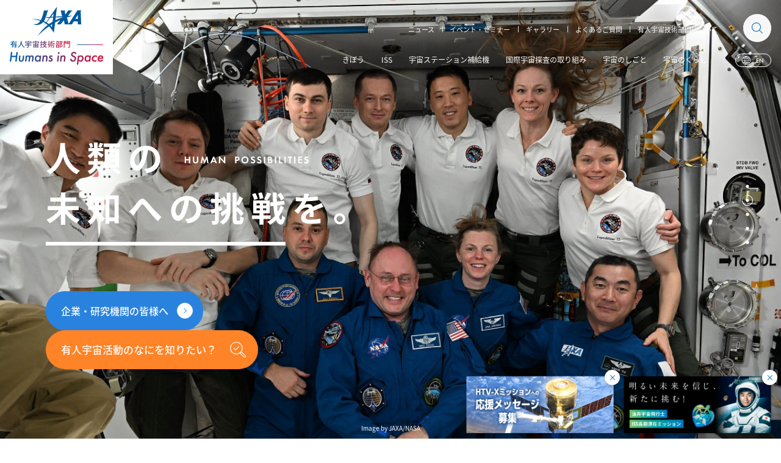

--- FILE ---
content_type: text/html
request_url: https://humans-in-space.jaxa.jp/
body_size: 12410
content:
<!DOCTYPE html>
<html lang="ja">
<head prefix="og: https://ogp.me/ns# fb: https://ogp.me/ns/fb# website: https://ogp.me/ns/website#">
<!-- Google Tag Manager -->
<script>(function(w,d,s,l,i){w[l]=w[l]||[];w[l].push({'gtm.start':
new Date().getTime(),event:'gtm.js'});var f=d.getElementsByTagName(s)[0],
j=d.createElement(s),dl=l!='dataLayer'?'&l='+l:'';j.async=true;j.src=
'https://www.googletagmanager.com/gtm.js?id='+i+dl;f.parentNode.insertBefore(j,f);
})(window,document,'script','dataLayer','GTM-WXRW3FP');</script>
<!-- End Google Tag Manager -->
<meta charset="UTF-8">
<meta http-equiv="X-UA-Compatible" content="IE=edge">
<meta name="viewport" content="width=device-width, initial-scale=1.0">
<meta name="format-detection" content="telephone=no">
<title>JAXA 有人宇宙技術部門 | Humans in Space</title>
<meta name="description" content="宇宙航空研究開発機構（JAXA） 有人宇宙技術部門のウェブサイトです。JAXAは人類の活動領域拡大と宇宙環境の本格的利用を目指しています。">
<meta property="og:title" content="JAXA 有人宇宙技術部門 | Humans in Space">
<meta property="og:description" content="宇宙航空研究開発機構（JAXA） 有人宇宙技術部門のウェブサイトです。JAXAは人類の活動領域拡大と宇宙環境の本格的利用を目指しています。">
<meta property="og:type" content="website">
<meta property="og:url" content="https://humans-in-space.jaxa.jp/">
<meta property="og:image" content="https://humans-in-space.jaxa.jp/assets/images/common/ogp.jpg">
<meta property="og:site_name" content="JAXA 有人宇宙技術部門">
<meta property="og:locale" content="ja_JP">
<meta name="twitter:card" content="summary_large_image">
<meta name="twitter:title" content="JAXA 有人宇宙技術部門 | Humans in Space">
<meta name="twitter:description" content="宇宙航空研究開発機構（JAXA） 有人宇宙技術部門のウェブサイトです。JAXAは人類の活動領域拡大と宇宙環境の本格的利用を目指しています。">
<meta name="twitter:url" content="https://humans-in-space.jaxa.jp/">
<meta name="twitter:image" content="https://humans-in-space.jaxa.jp/assets/images/common/ogp.jpg">
<meta name="apple-mobile-web-app-capable" content="yes">
<meta name="theme-color" content="#00599c">
<link rel="manifest" crossorigin="use-credentials" href="/manifest.json">
<link rel="shortcut icon" href="/assets/images/common/favicon.ico" sizes="32x32">
<link rel="apple-touch-icon" href="/assets/images/common/homeicon_180x180.png" size="180x180">
<link rel="icon" type="image/png" href="/assets/images/common/homeicon_192x192.png" sizes="192x192">
<link rel="canonical" href="https://humans-in-space.jaxa.jp/">
<link rel="index" href="/" />
<link rel="stylesheet" href="/assets/css/style.css?240327">
<script src="/assets/js/font.js"></script>
</head>
<body class="is-page-top">
<!-- Google Tag Manager (noscript) -->
<noscript><iframe src="https://www.googletagmanager.com/ns.html?id=GTM-WXRW3FP"
height="0" width="0" style="display:none;visibility:hidden"></iframe></noscript>
<!-- End Google Tag Manager (noscript) -->
<header class="l-header -c">
<div class="l-header-logo">
<div class="l-header-logo__container -jaxa">
<a href="https://www.jaxa.jp/" target="_blank" class="l-header-logo__link">
<div class="l-header-logo__base">
<picture>
<source media="(min-width: 1366px)" srcset="/assets/images/common/logo_header_jaxa_lg.svg">
<source media="(min-width: 1100px)" srcset="/assets/images/common/logo_header_jaxa_md.svg">
<img src="/assets/images/common/logo_header_jaxa.svg" alt="JAXA">
</picture>
</div>
<div class="l-header-logo__top"><img src="/assets/images/common/logo_header_jaxa_top.svg" alt="JAXA"></div>
</a>
</div>
<div class="l-header-logo__container -humans">
<a href="/" class="l-header-logo__link">
<div class="l-header-logo__base">
<picture>
<source media="(min-width: 1366px)" srcset="/assets/images/common/logo_header_humans_lg.svg">
<source media="(min-width: 1100px)" srcset="/assets/images/common/logo_header_humans_md.svg">
<img src="/assets/images/common/logo_header_humans.svg" alt="有人宇宙技術部門 Humans in Space">
</picture>
</div>
<div class="l-header-logo__top"><img src="/assets/images/common/logo_header_humans_top.svg" alt="有人宇宙技術部門 Humans in Space"></div>
</a>
</div>
</div>
<a href="/" class="l-header-sm__btn -search">検索</a>
<div class="l-header-sm__search">
<form action="/search/">
<input type="hidden" name="cx" value="93d9ec63b84eac3e9">
<input type="hidden" name="ie" value="UTF-8">
<input type="text" placeholder="フリーワード検索" name="q">
<button type="submit" sname="sa" value="a"></button>
</form>
</div>
<a href="/" class="l-header-sm__btn -menu">メニュー</a>
<nav class="l-header-sm__nav">
<a href="/kibo/" class="l-header-sm__link -parent">「きぼう」日本実験棟</a>
<div class="l-header-sm__child">
<a href="/kibo/" class="l-header-sm__link -child">「きぼう」日本実験棟 トップ</a>
<a href="/kibo/structure/" class="l-header-sm__link -child">「きぼう」のつくり</a>
<a href="/kibo/result/" class="l-header-sm__link -child">「きぼう」でできること</a>
<a href="/kibo/operation/" class="l-header-sm__link -child">「きぼう」の運用</a>
<a href="/kibo/tour/" class="l-header-sm__link -child">「きぼう」ツアー</a>
<a href="/kibo/view/" class="l-header-sm__link -child">「きぼう」の窓から</a>
<a href="/kibouser/" class="l-header-sm__link -child">「きぼう」利用のご案内</a>
<a href="/biz-lab/kuoa/" class="l-header-sm__link -child">きぼうアジア利用推進室（KUOA）</a>
</div>
<a href="/iss/" class="l-header-sm__link -parent">国際宇宙ステーション（ISS）</a>
<div class="l-header-sm__child">
<a href="/iss/" class="l-header-sm__link -child">国際宇宙ステーション（ISS） トップ</a>
<a href="/iss/about/" class="l-header-sm__link -child">国際宇宙ステーション（ISS）とは</a>
<a href="/iss/crew/" class="l-header-sm__link -child">ISS滞在クルー</a>
<a href="/iss/flight/" class="l-header-sm__link -child">ISSへのフライト情報</a>
<a href="/iss/launch/" class="l-header-sm__link -child">ISSへの打上げ機</a>
<a href="/iss/eva/" class="l-header-sm__link -child">ISS関連の船外活動</a>
</div>
<a href="/htv/" class="l-header-sm__link -parent">宇宙ステーション補給機</a>
<div class="l-header-sm__child">
<a href="/htv/" class="l-header-sm__link -child">宇宙ステーション補給機 トップ</a>
<a href="/htv/mission/" class="l-header-sm__link -child">HTV-X ミッション</a>
<a href="/htv/mission/htv-x1/" class="l-header-sm__link -child">HTV-X1号機 ミッション</a>
</div>
<a href="/future/" class="l-header-sm__link -child">国際宇宙探査の取り組み</a>
<!-- <div class="l-header-sm__child">
<a href="/future/" class="l-header-sm__link -child">国際宇宙探査の取り組み トップ</a>
<a href="/future/artemis/" class="l-header-sm__link -child">アルテミス計画</a>
<a href="/future/rover/" class="l-header-sm__link -child">有人与圧ローバ</a>
<a href="/future/robotics/" class="l-header-sm__link -child">ロボティクス</a>
<a href="/future/eclss/" class="l-header-sm__link -child">ECLSS</a>
</div> -->
<a href="/space-job/" class="l-header-sm__link -parent">宇宙のしごと</a>
<div class="l-header-sm__child">
<a href="/space-job/" class="l-header-sm__link -child">宇宙のしごと トップ</a>
<a href="/space-job/astronaut/" class="l-header-sm__link -child">JAXA宇宙飛行士</a>
<a href="/space-job/specialist/" class="l-header-sm__link -child">地上で支える人びと</a>
<a href="https://astro-mission.jaxa.jp/" class="l-header-sm__link -child">JAXA 宇宙飛行士特設サイト</a>
</div>
<a href="/life/" class="l-header-sm__link -parent">宇宙のくらし</a>
<div class="l-header-sm__child">
<a href="/life/" class="l-header-sm__link -child">宇宙のくらし トップ</a>
<a href="/life/wear-in-space/" class="l-header-sm__link -child">宇宙で着る</a>
<a href="/life/food-in-space/" class="l-header-sm__link -child">宇宙で食べる</a>
<a href="/life/health-in-space/" class="l-header-sm__link -child">宇宙とからだ</a>
<a href="/biz-lab/med-in-space/healthcare/cpi/" class="l-header-sm__link -child">宇宙で使う</a>    
</div>
<a href="/event/" class="l-header-sm__link -child">イベント・セミナー</a>
<a href="/enjoy/" class="l-header-sm__link -child">Enjoy Space Experience</a>
<a href="/supporter/" class="l-header-sm__link -child">つながる・ひろがる</a>
<a href="/mailmagazine/" class="l-header-sm__link -child">メールマガジンのご案内</a>
<a href="/about/" class="l-header-sm__link -child"><span>有人宇宙技術部門について</span></a>
<div class="l-header-sm__inner">
<div class="l-header-sm__inner-col2">
<a href="/news/" class="l-header-sm__link -icon -news">ニュース</a>
<a href="/gallery/" class="l-header-sm__link -icon -gallery"><span>ギャラリー</span></a>
</div>
<div class="l-header-sm__inner-col2">
<a href="/faq/" class="l-header-sm__link -icon -faq"><span>よくあるご質問</span></a>
<a href="/glossary/" class="l-header-sm__link -icon -glossary"><span>用語集</span></a>
</div>
</div>
<div class="l-header-sm__bottom">
<div>
<a href="/story/" class="l-header-sm__bn"><img src="/assets/images/common/header_bn_story.png" alt="さあ、次の冒険へ。Our Story ストーリーを読んでクイズに答えよう！"></a>
<a href="/biz-lab/" class="l-header-sm__bn"><img src="/assets/images/common/header_bn_bizlab.png" alt="企業・研究機関の皆様へ 宇宙環境利用をお考えの方へ"></a>
<a href="/kibouser/" class="l-header-sm__bn"><img src="/assets/images/common/header_bn_kibouser.png" alt="ビジネスや研究・開発に 「きぼう」利用のご案内"></a>
</div>
<a href="/for-media/" class="l-header-sm__link -min"><span>報道関係者の皆さまへ</span></a>
<a href="/sns-policy/" class="l-header-sm__link -min">SNS運用方針</a>
<a href="https://www.jaxa.jp/policy_j.html" target="_blank" rel="noopener" class="l-header-sm__link -min c-icon -blank">サイトポリシー・利用規約</a>
<a href="/en/" class="l-header-sm__link -min"><span>English</span></a>
</div>
</nav>
<div class="l-header-lg">
<nav class="l-header-lg__nav">
<div class="l-header-lg__inner -top">
<a href="/news/" class="l-header-lg__link -sm"><span>ニュース</span></a>
<a href="/event/" class="l-header-lg__link -sm"><span>イベント・セミナー</span></a>
<a href="/gallery/" class="l-header-lg__link -sm"><span>ギャラリー</span></a>
<a href="/faq/" class="l-header-lg__link -sm"><span>よくあるご質問</span></a>
<a href="/about/" class="l-header-lg__link -sm"><span>有人宇宙技術部門について</span></a>
<div class="l-header-lg-search">
<a href="/" class="l-header-lg__btn -search">検索</a>
<form action="/search/">
<input type="hidden" name="cx" value="93d9ec63b84eac3e9">
<input type="hidden" name="ie" value="UTF-8">
<input type="text" placeholder="フリーワード検索" name="q" class="l-header-lg-search__input">
<button type="submit" sname="sa" value="a"></button>
</form>
<a class="l-header-lg-search__btn-close"></a>
</div>
<div class="l-header__btn -guide -c"><a href="/biz-lab/"><span>企業・研究機関の皆様へ</span></a></div>
</div>
<div class="l-header-lg__inner -bottom">
<div class="l-header-lg__dropdown">
<a href="/kibo/" class="l-header-lg__link -lg"><span>きぼう</span></a>
<div class="l-header-lg-menu">
<div class="l-header-lg-menu__container">
<div class="l-header-lg-menu__container-left">
<p class="l-header-lg-menu__ttl -theme-yellow">「きぼう」日本実験棟</p>
<div class="l-header-lg-menu__textarea">
<div class="l-header-lg-menu__img"><img src="/assets/images/common/header_menu_kibo.jpg" alt="「きぼう」日本実験棟"></div>
<p class="l-header-lg-menu__copy">日本ではじめての有人宇宙施設。宇宙環境を利用したさまざまな実験や観測が、ここで行われています。</p>
</div>
<div class="c-linkA"><a href="/kibo/">詳しく見る</a></div>
</div>
<div class="l-header-lg-menu__container-right">
<ul class="c-linkList -sm">
<li><a href="/kibo/structure/">「きぼう」のつくり</a></li>
<li><a href="/kibo/result/">「きぼう」でできること</a></li>
<li><a href="/kibo/operation/">「きぼう」の運用</a></li>
<li><a href="/kibo/tour/">「きぼう」ツアー</a></li>
<li><a href="/kibo/view/">「きぼう」の窓から</a></li>
<li><a href="/kibouser/">「きぼう」利用のご案内</a></li>
<li><a href="/biz-lab/kuoa/">きぼうアジア利用推進室（KUOA）</a></li>
</ul>
<a href="/biz-lab/" class="l-header-lg-menu__bn"><img src="/assets/images/common/header_menu_bn_kibo.jpg" alt=""></a>
</div>
</div>
</div>
</div>
<div class="l-header-lg__dropdown">
<a href="/iss/" class="l-header-lg__link -lg"><span>ISS</span></a>
<div class="l-header-lg-menu">
<div class="l-header-lg-menu__container">
<div class="l-header-lg-menu__container-left">
<p class="l-header-lg-menu__ttl -theme-yellow">国際宇宙ステーション（ISS）</p>
<div class="l-header-lg-menu__textarea">
<div class="l-header-lg-menu__img"><img src="/assets/images/common/header_menu_iss.jpg" alt=""></div>
<p class="l-header-lg-menu__copy">地上から約400km上空に建設された巨大な有人実験施設。アメリカやロシア、日本など計15カ国が協力して計画を進め、運用しています。</p>
</div>
<div class="c-linkA"><a href="/iss/">詳しく見る</a></div>
</div>
<div class="l-header-lg-menu__container-right">
<ul class="c-linkList -sm">
<li><a href="/iss/about/">国際宇宙ステーション（ISS）とは</a></li>
<li><a href="/iss/crew/">ISS滞在クルー</a></li>
<li><a href="/iss/flight/">ISSへのフライト情報</a></li>
<li><a href="/iss/launch/">ISSへの打上げ機</a></li>
<li><a href="/iss/eva/">ISS関連の船外活動</a></li>
</ul>
</div>
</div>
</div>
</div>
<div class="l-header-lg__dropdown">
<a href="/htv/" class="l-header-lg__link -lg"><span>宇宙ステーション補給機</span></a>
<div class="l-header-lg-menu">
<div class="l-header-lg-menu__container">
<div class="l-header-lg-menu__container-left">
<p class="l-header-lg-menu__ttl -theme-yellow">宇宙ステーション補給機</p>
<div class="l-header-lg-menu__textarea">
<div class="l-header-lg-menu__img"><img src="/assets/images/common/header_menu_htv.jpg" alt=""></div>
<p class="l-header-lg-menu__copy">新型宇宙ステーション補給機（HTV-X）は、ISSへ物資を運ぶだけでなく、将来の宇宙技術を拓く舞台としても期待されています。</p>
</div>
<div class="c-linkA"><a href="/htv/">詳しく見る</a></div>
</div>
<div class="l-header-lg-menu__container-right">
<ul class="c-linkList -sm">
<!-- <li><a href="/htv/htv-x/">HTV-Xのミッション</a></li> -->
<li><a href="/htv/mission/">HTV-X ミッション</a></li>
</ul>
<a href="/htv/mission/htv-x1/" class="l-header-lg-menu__bn"><img src="/assets/images/common/header_menu_bn_htv-x1.png" alt="HTV-X1 ミッションサイト"></a>
</div>
</div>
</div>
</div>
<a href="/future/" class="l-header-lg__link -lg"><span>国際宇宙探査の取り組み</span></a>
<!-- <div class="l-header-lg__dropdown">
<a href="/future/" class="l-header-lg__link -lg"><span>国際宇宙探査の取り組み</span></a>
<div class="l-header-lg-menu">
<div class="l-header-lg-menu__container">
<div class="l-header-lg-menu__container-left">
<p class="l-header-lg-menu__ttl -theme-red">国際宇宙探査の取り組み</p>
<div class="l-header-lg-menu__textarea">
<div class="l-header-lg-menu__img"><img src="/assets/images/common/header_menu_future.jpg" alt=""></div>
<p class="l-header-lg-menu__copy">簡単な説明コピーが入る。ダミー。簡単な説明コピーが入る。ダミー。簡単な説明コピーが入る。</p>
</div>
<div class="c-linkA"><a href="/future/">詳しく見る</a></div>
</div>
<div class="l-header-lg-menu__container-right">
<ul class="c-linkList -sm">
<li><a href="/future/artemis/">アルテミス計画</a></li>
<li><a href="/future/rover/">有人与圧ローバ</a></li>
<li><a href="/future/robotics/">ロボティクス</a></li>
<li><a href="/future/eclss/">ECLSS</a></li>
</ul>
</div>
</div>
</div>
</div> -->
<div class="l-header-lg__dropdown">
<a href="/space-job/" class="l-header-lg__link -lg"><span>宇宙のしごと</span></a>
<div class="l-header-lg-menu">
<div class="l-header-lg-menu__container">
<div class="l-header-lg-menu__container-left">
<p class="l-header-lg-menu__ttl -theme-lightBlue">宇宙のしごと</p>
<div class="l-header-lg-menu__textarea">
<div class="l-header-lg-menu__img"><img src="/assets/images/common/header_menu_space_job.jpg" alt=""></div>
<p class="l-header-lg-menu__copy">JAXA宇宙飛行士の活動や実績、宇宙活動を地上から支えるスペシャリストたちのしごとを紹介します。</p>
</div>
<div class="c-linkA"><a href="/space-job/">詳しく見る</a></div>
</div>
<div class="l-header-lg-menu__container-right">
<ul class="c-linkList -sm">
<li><a href="/space-job/astronaut/">JAXA宇宙飛行士</a></li>
<li><a href="/space-job/specialist/">地上で支える人びと</a></li>
<li><a href="https://astro-mission.jaxa.jp/">JAXA 宇宙飛行士特設サイト</a></li>
</ul>
<a href="https://astro-mission.jaxa.jp/onishi/" class="l-header-lg-menu__bn"><img src="/assets/images/common/header_menu_bn_space_job_onishi_520x180.jpg?241127" alt="大西宇宙飛行士 ISS長期滞在ミッション特設サイト"></a>
<a href="https://astro-mission.jaxa.jp/yui/" class="l-header-lg-menu__bn u-mt24"><img src="/assets/images/common/header_menu_bn_space_job_yui_520x180.jpg?250501" alt="油井宇宙飛行士 ISS長期滞在ミッション特設サイト"/></a>
<!-- <a href="https://astro-mission.jaxa.jp/" class="l-header-lg-menu__bn u-mt24"><img src="/assets/images/common/header_menu_bn_space_job_astronauts.jpg" alt="宇宙飛行士特設サイト"/></a> -->
</div>
</div>
</div>
</div>
<div class="l-header-lg__dropdown">
<a href="/life/" class="l-header-lg__link -lg"><span>宇宙のくらし</span></a>
<div class="l-header-lg-menu">
<div class="l-header-lg-menu__container">
<div class="l-header-lg-menu__container-left">
<p class="l-header-lg-menu__ttl -theme-green">宇宙のくらし</p>
<div class="l-header-lg-menu__textarea">
<div class="l-header-lg-menu__img"><img src="/assets/images/common/header_menu_life.jpg" alt=""></div>
<p class="l-header-lg-menu__copy">厳しい環境の宇宙空間。宇宙服や宇宙日本食、宇宙飛行士の健康管理などを通して宇宙での生活を紹介します。</p>
</div>
<div class="c-linkA"><a href="/life/">詳しく見る</a></div>
</div>
<div class="l-header-lg-menu__container-right">
<ul class="c-linkList -sm">
<li><a href="/life/wear-in-space/">宇宙で着る</a></li>
<li><a href="/life/food-in-space/">宇宙で食べる</a></li>
<li><a href="/life/health-in-space/">宇宙とからだ</a></li>
<li><a href="/biz-lab/med-in-space/healthcare/cpi/">宇宙で使う</a></li>
</ul>
</div>
</div>
</div>
</div>
<a href="/en/" class="l-header-lg__btn -lang">EN</a>
</div>
</nav>
<div class="l-header-lg-menu-bg"></div>
</div>
</header>

<!-- 0401 -->
<main class="l-main p-top">
<section class="p-top-mv" id="top">
<div class="p-top-mv-slide swiper-container" id="top-slide">
<ul class="swiper-wrapper">
<li class="swiper-slide">
<div class="p-top-mv-slide_item -slide01">
<p class="copy">Image by JAXA/NASA</p>
<div class="image">
<picture>
<source media="(min-width: 758px)" srcset="/assets/images/top/slide_01_lg.jpg?250806" />
<img src="/assets/images/top/slide_01.png?250806" alt="" />
</picture>
</div>
</div>
</li>
<li class="swiper-slide">
<div class="p-top-mv-slide_item -slide02">
<p class="copy">Image by JAXA/NASA</p>
<div class="image">
<picture>
<source media="(min-width: 758px)" srcset="/assets/images/top/slide_02_lg.jpg?250806" />
<img src="/assets/images/top/slide_02.png?250806" alt="" />
</picture>
</div>
</div>
</li>
<li class="swiper-slide">
<div class="p-top-mv-slide_item -slide03">
<p class="copy">Image by JAXA/NASA</p>
<div class="image">
<picture>
<source media="(min-width: 758px)" srcset="/assets/images/top/slide_04_lg.jpg?250806" />
<img src="/assets/images/top/slide_04.jpg?250806" alt="" />
</picture>
</div>
</div>
</li>
<li class="swiper-slide">
<div class="p-top-mv-slide_item -slide04">
<p class="copy">Image by JAXA/NASA</p>
<div class="image">
<picture>
<source media="(min-width: 758px)" srcset="/assets/images/top/slide_03_lg.jpg?250806" />
<img src="/assets/images/top/slide_03.jpg?250806" alt="" />
</picture>
</div>
</div>
</li>
<li class="swiper-slide">
<div class="p-top-mv-slide_item -slide05">
<p class="copy">Image by JAXA</p>
<div class="image">
<picture>
<source media="(min-width: 758px)" srcset="/assets/images/top/slide_05_lg.jpg?251022" />
<img src="/assets/images/top/slide_05.jpg?251022" alt="" />
</picture>
</div>
</div>
</li>
</ul>
<div class="swiper-pagination"></div>
</div>
<div class="p-top-mv__container">
<div class="js-animation -title">
<p class="p-top-mv__txt">
<img src="/assets/images/top/mv-txt.svg" alt="HUMAN POSSIBILITIES 人類の未知への挑戦を。" />
</p>
<div class="p-top-btnArea -pcOnly">
<div class="c-btnLink -h-sm -txt-left">
<a href="/biz-lab/"><span>企業・研究機関の皆様へ</span></a>
</div>
<div class="p-top-mv-search">
<a class="js-modalTrigger p-top-mv-search__btn" href="/" data-modal="#modal-top-mv"
><span>有人宇宙活動のなにを知りたい？</span></a
>
</div>
</div>
</div>
</div>
<section class="c-modal js-modalTarget" id="modal-top-mv">
<div class="c-modal__body js-modalBody">
<a class="c-modal__close js-modalClose" href="/"></a>
<div class="c-modal__content js-scrollBar">
<div class="p-biz-lab-modal">
<h2 class="p-biz-lab-modal__ttl -search">有人宇宙活動のなにを知りたい？</h2>
<ul class="c-linkList -border">
<li><a href="/faq/detail/000431.html">宇宙飛行士になるにはどうすれば？</a></li>
<li><a href="/faq/detail/000441.html">日本人で初めて宇宙へ行った人は誰？</a></li>
<li><a href="/faq/detail/000437.html">虫歯があると宇宙飛行士になれないってホント？</a></li>
<li><a href="/faq/detail/000729.html">宇宙では、宇宙飛行士の顔が丸く大きく見えるのはなぜ？</a></li>
<li><a href="/faq/detail/001156.html">国際宇宙ステーション（ISS) って地上から見えるの？</a></li>
<li><a href="/faq/detail/000467.html">ISSは1日に地球を何周するの？</a></li>
<li><a href="/faq/detail/000477.html">ISS内では、どんな言語が使われている？</a></li>
<li><a href="/faq/detail/000468.html">SF映画のようにISSで重力を発生させることはできるの？</a></li>
<li><a href="/faq/detail/000522.html">宇宙食にはどのようなメニューがあるの？</a></li>
<li>
<a href="/faq/detail/000712.html"
>宇宙船内で食事をしているとき、無重力なのに食べ物は浮かばないの？</a
>
</li>
<li><a href="/faq/detail/000526.html">宇宙食を試食することはできる？</a></li>
<li><a href="/faq/detail/000710.html">宇宙船内で水を飲むときは、どうやって飲むの？</a></li>
<li><a href="/faq/detail/000574.html">空と宇宙の境目はどこ？</a></li>
</ul>
<div class="p-biz-lab-modal__btnArea">
<div class="c-btnLink -w-sm -orange -txt-left">
<a href="/faq/"><span>よくあるご質問はこちら</span></a>
</div>
</div>
</div>
</div>
</div>
</section>
</section>
<div class="p-top-btnArea -spOnly">
<!--<div class="p-top-btnArea__bn"><a href="https://www.stage.ac/tksc_kokai2025/" target="_blank" rel="noopener"><img src="/assets/images/top/img_top_banner_onishi_special_speech_sp_524x246.png?251022" alt="筑波宇宙センター特別公開2025大西宇宙飛行士講演"></a></div>-->
<div class="p-top-btnArea__bn"><a href="/event/detail/005178.html" target="_blank" rel="noopener"><img src="/assets/images/top/img_htvx1_support_524x246.png?251202" alt="HTV-Xミッションへの応援メッセージ募集"></a></div>
<!--<div class="p-top-btnArea__bn"><a href="https://astro-mission.jaxa.jp/onishi/" target="_blank" rel="noopener"><img src="/assets/images/top/img_his_return_mv_sp_524x246px.png?250731" alt="JAXA大西卓哉宇宙飛行士帰還の模様を生中継！"></a></div>-->
<!--<div class="p-top-btnArea__bn"><a href="https://astro-mission.jaxa.jp/yui/" target="_blank" rel="noopener"><img src="/assets/images/top/img_his_arrival_MV_follow_SP_524x246px.png?250801" alt="油井亀美也宇宙飛行士、打上げ・ISS到着の模様を生中継！"></a></div>-->
<!--<div class="p-top-btnArea__bn"><a href="https://astro-mission.jaxa.jp/onishi/" target="_blank" rel="noopener"><img src="/assets/images/top/img_top_banner_onishi_commander_sp_524x246.png?250421" alt="「きぼう」にできる、ぜんぶを。大西宇宙飛行士 ISS長期滞在ミッション"></a></div>-->
<div class="p-top-btnArea__bn"><a href="https://astro-mission.jaxa.jp/yui/" target="_blank" rel="noopener"><img src="/assets/images/top/img_top_banner_yui_sp_524x246.jpg?250501" alt="明るい未来を信じ、新たに挑む。油井宇宙飛行士 ISS長期滞在ミッション"></a></div>
<!--<div class="p-top-btnArea__bn"><a href="/story/"><img src="/assets/images/top/bn-story.png" alt="さあ、次の冒険へ。Our Story ストーリーを読んでクイズに答えよう！"></a></div>-->
<div class="c-btnLink -txt-left"><a href="/biz-lab/"><span>企業・研究機関の皆様へ</span></a></div>
<div class="p-top-mv-search"><a class="js-modalTrigger p-top-mv-search__btn" href="/" data-modal="#modal-top-mv"><span>有人宇宙活動のなにを知りたい？</span></a></div>
</div>
<div class="u-hiddenSp">
<div class="p-top-fbn">
<!--<div class="p-top-fbn__item"><a class="p-top-fbn__link" href="https://astro-mission.jaxa.jp/onishi/" target="_blank" rel="noopener"><img src="/assets/images/top/img_onishi_return_552x236_01.png?250801" alt="JAXA大西卓哉宇宙飛行士帰還の模様を生中継！"></a>
<button class="p-top-fbn__btn"><img src="/assets/images/top/bn-f-story-btn.svg" alt="閉じる"></button>
</div>-->
<!--<div class="p-top-fbn__item"><a class="p-top-fbn__link" href="https://astro-mission.jaxa.jp/yui/" target="_blank" rel="noopener"><img src="assets/images/top/img_his_arrival_MV_follow_PC_552x236px_s.png?250801" alt="油井亀美也宇宙飛行士、打上げ・ISS到着の模様を生中継！"></a>
<button class="p-top-fbn__btn"><img src="/assets/images/top/bn-f-story-btn.svg" alt="閉じる"></button>
</div>-->
<!--<div class="p-top-fbn__item"><a class="p-top-fbn__link" href="https://www.stage.ac/tksc_kokai2025/" target="_blank" rel="noopener"><img src="/assets/images/top/img_top_banner_onishi_special_speech_pc_552x236.png?251022" alt="筑波宇宙センター特別公開2025大西宇宙飛行士講演"></a>
<button class="p-top-fbn__btn"><img src="/assets/images/top/bn-f-story-btn.svg" alt="閉じる"></button>
</div>-->
<div class="p-top-fbn__item"><a class="p-top-fbn__link" href="/event/detail/005178.html" target="_blank" rel="noopener"><img src="/assets/images/top/img_htvx1_support_552x236.png?251202" alt="HTV-Xミッションへの応援メッセージ募集"></a>
<button class="p-top-fbn__btn"><img src="/assets/images/top/bn-f-story-btn.svg" alt="閉じる"></button>
</div>
<div class="p-top-fbn__item"><a class="p-top-fbn__link" href="https://astro-mission.jaxa.jp/yui/" target="_blank" rel="noopener"><img src="/assets/images/top/img_top_banner_yui_pc_552x236.png?251112" alt="明るい未来を信じ、新たに挑む。油井宇宙飛行士 ISS長期滞在ミッション"></a>
<button class="p-top-fbn__btn"><img src="/assets/images/top/bn-f-story-btn.svg" alt="閉じる"></button>
</div>
<!--<div class="p-top-fbn__item"><a class="p-top-fbn__link" href="https://astro-mission.jaxa.jp/onishi/" target="_blank" rel="noopener"><img src="/assets/images/top/img_top_banner_onishi_commander_pc_552x236.png?250421" alt="「きぼう」にできる、ぜんぶを。大西宇宙飛行士 ISS長期滞在ミッション"></a>
<button class="p-top-fbn__btn"><img src="/assets/images/top/bn-f-story-btn.svg" alt="閉じる"></button>
</div>-->
<!--<div class="p-top-fbn__item"><a class="p-top-fbn__link" href="/story/"><img src="/assets/images/top/bn-f-story.png" alt="さあ、次の冒険へ。Our Story クイズに答えよう！"></a>
<button class="p-top-fbn__btn"><img src="/assets/images/top/bn-f-story-btn.svg" alt="閉じる"></button>
</div>-->
</div>
</div>
<section class="p-top-news">
<!-- -- 新着ニュース　SSI ---->
<section class="l-section -mb-lg p-latestNews">
<div class="l-inner -w-lg">
<div class="p-latestNews__heading">
<h2 class="c-heading2">ニュース</h2>
<p class="c-txt">有人宇宙技術部門に関するニュースをお届けします</p>
</div>
<div class="p-latestNews__body swiper-container -news is-swiperNews">
<ul class="swiper-wrapper">
<li class="p-latestNews__item swiper-slide is-swiperNewsSlide"><a href="/kibouser/pickout/74350.html" class="p-latestNews__link">
<div class="p-latestNews__img"><img src="/2025/12/riyo_SpaceEgg_topics.jpg" alt=""></div>
<div class="p-latestNews__txt">
<div class="p-latestNews__date c-date -md">2025.12.10</div>
<ul class="p-latestNews__cat c-catLabel1 -sm"><li>お知らせ</li></ul>
</div>
<div class="p-latestNews__ttl"><span>太陽系の惑星形成過程の解明を目指す実験が進行中！ ～きぼうの静電浮遊炉（ELF）を用いた宇宙実験の様子をご紹介します～</span></div>
<ul class="p-newsList__cat2 c-catLabel2"><li class="-theme-yellow">「きぼう」日本実験棟</li></ul>
</a></li>
<li class="p-latestNews__item swiper-slide is-swiperNewsSlide"><a href="/kibouser/information/increment/74.html" class="p-latestNews__link">
<div class="p-latestNews__img"><img src="/2025/riyo_news_inc74.jpg" alt=""></div>
<div class="p-latestNews__txt">
<div class="p-latestNews__date c-date -md">2025.12.09</div>
<ul class="p-latestNews__cat c-catLabel1 -sm"><li>お知らせ</li></ul>
</div>
<div class="p-latestNews__ttl"><span>インクリメント74</span></div>
<ul class="p-newsList__cat2 c-catLabel2"><li class="-theme-yellow">「きぼう」日本実験棟</li></ul>
</a></li>
<li class="p-latestNews__item swiper-slide is-swiperNewsSlide"><a href="/news/detail/005209.html" class="p-latestNews__link">
<div class="p-latestNews__img"><img src="/news/item/005209/img_news_005209_thumb.jpg" alt=""></div>
<div class="p-latestNews__txt">
<div class="p-latestNews__date c-date -md">2025.12.08</div>
<ul class="p-latestNews__cat c-catLabel1 -sm"><li>お知らせ</li></ul>
</div>
<div class="p-latestNews__ttl"><span>ISS史上初、全8か所のドッキングポートが使用中の状態に</span></div>
<ul class="p-newsList__cat2 c-catLabel2"><li class="-theme-yellow">国際宇宙ステーション</li></ul>
</a></li>
<li class="p-latestNews__item swiper-slide is-swiperNewsSlide"><a href="https://astro-mission.jaxa.jp/yui/report-news/251208-005203.html" target="_blank" class="p-latestNews__link">
<div class="p-latestNews__img"><img src="/news/item/005204/img_yui_report08_01.jpg" alt=""></div>
<div class="p-latestNews__txt">
<div class="p-latestNews__date c-date -md">2025.12.08</div>
<ul class="p-latestNews__cat c-catLabel1 -sm"><li>お知らせ</li></ul>
</div>
<div class="p-latestNews__ttl"><span>油井宇宙飛行士 軌道上活動レポート Vol.8（11/10〜11/23）<i class="c-icon -blank"></i></span></div>
<ul class="p-newsList__cat2 c-catLabel2"><li class="-theme-lightBlue">宇宙飛行士</li><li class="-theme-lightBlue">宇宙のしごと</li><li class="-theme-yellow">「きぼう」日本実験棟</li></ul>
</a></li>
<li class="p-latestNews__item swiper-slide is-swiperNewsSlide"><a href="/kibouser/subject/science/74349.html" class="p-latestNews__link">
<div class="p-latestNews__img"><img src="/2025/12/royo_SilicateMelt2.png" alt=""></div>
<div class="p-latestNews__txt">
<div class="p-latestNews__date c-date -md">2025.12.05</div>
<ul class="p-latestNews__cat c-catLabel1 -sm"><li>お知らせ</li></ul>
</div>
<div class="p-latestNews__ttl"><span>科学利用（物質・物理科学）テーマ「火星深部マグマの理解に向けた鉄に富むかんらん岩組成ケイ酸塩融体の密度・粘性率測定（Silicate Melt 2）」紹介を公開</span></div>
<ul class="p-newsList__cat2 c-catLabel2"><li class="-theme-yellow">「きぼう」日本実験棟</li></ul>
</a></li>
<li class="p-latestNews__item swiper-slide is-swiperNewsSlide"><a href="/news/detail/005182.html" class="p-latestNews__link">
<div class="p-latestNews__img"><img src="/news/item/news_thum_mailmagazine5.jpg" alt=""></div>
<div class="p-latestNews__txt">
<div class="p-latestNews__date c-date -md">2025.12.02</div>
<ul class="p-latestNews__cat c-catLabel1 -sm"><li>メールマガジン</li></ul>
</div>
<div class="p-latestNews__ttl"><span>油井・大西宇宙飛行士のイベントが大盛況！ JAXA Humans in Space News 2025年11月号 </span></div>
<ul class="p-newsList__cat2 c-catLabel2"><li class="-theme-blue">その他</li></ul>
</a></li>
<li class="p-latestNews__item swiper-slide is-swiperNewsSlide"><a href="https://astro-mission.jaxa.jp/onishi/report-news/251202-005199.html" target="_blank" class="p-latestNews__link">
<div class="p-latestNews__img"><img src="/news/item/005200/img_onishi_report_special-exhibition_01.jpg" alt=""></div>
<div class="p-latestNews__txt">
<div class="p-latestNews__date c-date -md">2025.12.02</div>
<ul class="p-latestNews__cat c-catLabel1 -sm"><li>お知らせ</li></ul>
</div>
<div class="p-latestNews__ttl"><span>JAXA筑波宇宙センター「特別公開 2025」で、大西卓哉宇宙飛行士のミッション報告会が開催されました。<i class="c-icon -blank"></i></span></div>
<ul class="p-newsList__cat2 c-catLabel2"><li class="-theme-lightBlue">宇宙飛行士</li><li class="-theme-lightBlue">宇宙のしごと</li><li class="-theme-yellow">国際宇宙ステーション</li></ul>
</a></li>
<li class="p-latestNews__item swiper-slide is-swiperNewsSlide"><a href="/event/detail/005178.html" class="p-latestNews__link">
<div class="p-latestNews__img"><img src="/event/item/event_htvx_message.jpg" alt=""></div>
<div class="p-latestNews__txt">
<div class="p-latestNews__date c-date -md">2025.12.02</div>
<ul class="p-latestNews__cat c-catLabel1 -sm"><li>お知らせ</li><li>公募</li></ul>
</div>
<div class="p-latestNews__ttl"><span>HTV-Xミッションへの応援メッセージを募集します！</span></div>
<ul class="p-newsList__cat2 c-catLabel2"><li class="-theme-yellow">宇宙ステーション補給機</li></ul>
</a></li>
<li class="p-latestNews__item swiper-slide is-swiperNewsSlide"><a href="https://astro-mission.jaxa.jp/yui/report-news/251202-005187.html" target="_blank" class="p-latestNews__link">
<div class="p-latestNews__img"><img src="/news/item/005195/img_report_kawakamimura_01.jpg" alt=""></div>
<div class="p-latestNews__txt">
<div class="p-latestNews__date c-date -md">2025.12.02</div>
<ul class="p-latestNews__cat c-catLabel1 -sm"><li>お知らせ</li></ul>
</div>
<div class="p-latestNews__ttl"><span>油井亀美也宇宙飛行士のふるさと、川上村と国際宇宙ステーション（ISS）をつなぐ交信イベントが行われました。<i class="c-icon -blank"></i></span></div>
<ul class="p-newsList__cat2 c-catLabel2"><li class="-theme-lightBlue">宇宙飛行士</li><li class="-theme-lightBlue">宇宙のしごと</li><li class="-theme-yellow">国際宇宙ステーション</li></ul>
</a></li>
<li class="p-latestNews__item swiper-slide is-swiperNewsSlide"><a href="https://edu.jaxa.jp/activities/academy/2025/202502.html" target="_blank" class="p-latestNews__link">
<div class="p-latestNews__img"><img src="/news/item/img_event_1201.png" alt=""></div>
<div class="p-latestNews__txt">
<div class="p-latestNews__date c-date -md">2025.11.29</div>
<ul class="p-latestNews__cat c-catLabel1 -sm"><li>イベント</li></ul>
</div>
<div class="p-latestNews__ttl"><span>JAXAアカデミー 紙飛行機×無重力＝？ 飛行力学から考えよう！<i class="c-icon -blank"></i></span></div>
<ul class="p-newsList__cat2 c-catLabel2"><li class="-theme-lightBlue">宇宙飛行士</li><li class="-theme-yellow">「きぼう」日本実験棟</li></ul>
</a></li>
</ul>
<div class="swiper-pagination"></div>
<div class="swiper-button-next"></div>
<div class="swiper-button-prev"></div>
<div class="p-latestNews__counter"><span class="p-latestNews__counterIndex is-swiperNewsIndex"></span><span class="p-latestNews__counterAll is-swiperNewsAll"></span></div>
</div>
<div class="p-top-news__btn">
<div class="c-linkA"><a href="/news/">一覧はこちら</a></div>
<div class="c-linkA"><a href="/event/">イベント・セミナー</a></div>
</div>
</div>
</section>

</section>
<section class="p-top-note">
<div class="p-top-note__inner">
<div class="p-top-note__txt">医学研究における不適切行為については、研究対象者、共同研究者、国民の皆様のご期待に応えられなかったことを深く反省しております。再発防止策を着実に実施し、生命科学・ 医学系指針に則った研究活動が行われるよう努力してまいります。</div><a class="p-top-note__btn" href="https://www.jaxa.jp/hq-disclosure/research-humaninspace/index_j.html" target="_blank" rel="noopener">医学研究における不適切行為について</a>
</div>
</section>
<section class="p-top-want">
<div class="p-top-want__inner">
<h2 class="p-top-want__ttl">公募中</h2>
<ul class="p-top-want__list">
<li><a href="/biz-lab/news/detail/004594.html">「きぼう」日本実験棟関連物品譲渡の公募結果について</a></li>
<li><a href="/kibouser/subject/invitation/elf/68551.html">ELFを利用した材料研究テーマ募集（有償利用制度）</a></li>
<li><a href="/kibouser/provide/pcg/diagnosis.html">簡易結晶化診断のご案内（タンパク質の分子構造を明らかにしたいユーザー向け）</a></li>
<li><a href="/kibouser/pickout/74238.html">JAXAと国連宇宙部によるKiboCUBEプログラム第9回公募【締切: 2025年12月31日】</a></li>
</ul>
</div>
</section>
<div class="c-bgSkew"></div>
<section class="p-top-pickup">
<div class="p-top-pickup__inner">
<h2 class="p-top-pickup-ttl"><span class="js-animation -title"><span class="p-top-pickup-ttl__lg">Pick Up</span><span class="p-top-pickup-ttl__sm">JAXAが選ぶ、おすすめコンテンツ</span></span></h2>
<ul class="p-top-pickup-list js-animationWrap">
<li class="p-top-pickup-list__item js-animation -slideInUp"><a class="p-top-pickup-list__link" href="https://www.youtube.com/watch?v=XaOwnFSVqck" target="_blank">
<div class="p-top-pickup-list__img"><img src="/pickup/item/ba83a0286cb89b4551c92f5ef94f1f93de8b1b96.png" alt=""></div>
<div class="p-top-pickup-list__ttl"><span>大西宇宙飛行士 ミッション報告会<i class="c-icon -blank"></i></span></div>
</a></li>
<li class="p-top-pickup-list__item js-animation -slideInUp"><a class="p-top-pickup-list__link" href="/event/detail/005178.html">
<div class="p-top-pickup-list__img"><img src="/assets_c/2025/12/pickup_htvx_message-thumb-524xauto-19247.jpg" alt=""></div>
<div class="p-top-pickup-list__ttl"><span>HTV-Xミッションへの応援メッセージを募集します！</span></div>
</a></li>
<li class="p-top-pickup-list__item js-animation -slideInUp"><a class="p-top-pickup-list__link" href="http://youtube.com/watch?v=kvfZ7KGQLWo" target="_blank">
<div class="p-top-pickup-list__img"><img src="/assets_c/2025/10/30e5408195444e96d60dae1db8437c66b342be99-thumb-524xauto-19053.png" alt=""></div>
<div class="p-top-pickup-list__ttl"><span>HTV-X1 MISSION HTV-X新型宇宙ステーション補給機1号機 キャプチャ中継<i class="c-icon -blank"></i></span></div>
</a></li>
<li class="p-top-pickup-list__item js-animation -slideInUp"><a class="p-top-pickup-list__link" href="https://astro-mission.jaxa.jp/yui/" target="_blank">
<div class="p-top-pickup-list__img"><img src="/assets_c/2025/04/pickup_yui-thumb-524xauto-18193.jpg" alt=""></div>
<div class="p-top-pickup-list__ttl"><span>油井宇宙飛行士 ISS長期滞在ミッション 特設サイト<i class="c-icon -blank"></i></span></div>
</a></li>
<li class="p-top-pickup-list__item js-animation -slideInUp"><a class="p-top-pickup-list__link" href="/kibouser/information/increment/73.html">
<div class="p-top-pickup-list__img"><img src="/assets_c/2025/04/pickup_inc73-thumb-524xauto-18167.jpg" alt=""></div>
<div class="p-top-pickup-list__ttl"><span>インクリメント73</span></div>
</a></li>
<li class="p-top-pickup-list__item js-animation -slideInUp"><a class="p-top-pickup-list__link" href="/biz-lab/news/detail/004985.html">
<div class="p-top-pickup-list__img"><img src="/assets_c/2024/10/pickup_AsianTryZeroG2025_ja-thumb-524xauto-17312.jpg" alt=""></div>
<div class="p-top-pickup-list__ttl"><span>アジアントライゼロG 2025</span></div>
</a></li>
<li class="p-top-pickup-list__item js-animation -slideInUp"><a class="p-top-pickup-list__link" href="/kibouser/pickout/74318.html">
<div class="p-top-pickup-list__img"><img src="/assets_c/2025/09/J-SSOD%2333-ja-thumb-524xauto-18891.jpg" alt=""></div>
<div class="p-top-pickup-list__ttl"><span>J-SSOD#33「きぼう」から超小型衛星放出</span></div>
</a></li>
</ul>
</div>
</section>
<section class="p-top-story js-animation -fadeIn" id="story">
<div class="p-top-story__inner">
<h2 class="p-top-story__txt">
<picture>
<source media="(min-width: 758px)" srcset="/assets/images/top/story-txt-lg.svg"><img src="/assets/images/top/story-txt.svg" alt="挑戦は次なる舞台へ">
</picture>
</h2>
<p class="p-top-story__copy">&copy; JAXA/NASA</p>
</div>
</section>
<div>
<section class="p-top-section -kibo js-animation -fadeIn">
<div class="p-top-section__deco js-animation -title"></div>
<div class="p-top-section__img">
<picture>
<source media="(min-width: 758px)" srcset="/assets/images/top/section-kibo-lg.jpg"><img src="/assets/images/top/section-kibo.jpg" alt="">
</picture>
</div>
<div class="p-top-section__inner">
<h2 class="p-top-section__ttl">「きぼう」日本実験棟</h2>
<p class="p-top-section__txt">日本初の有人実験施設となる「きぼう」。宇宙ならではの環境を活かしたさまざまな実験は、新たなイノベーションや技術開発につながる成果を生み出しています。</p>
<div class="c-linkA"><a href="/kibo/">詳しく見る</a></div>
</div>
<div class="p-top-information -pb48">
<div class="p-top-information__inner">
<p class="p-top-information__ttl">Information</p><a class="p-top-information__link" href="/biz-lab/">
<picture>
<source media="(min-width: 758px)" srcset="/assets/images/top/bn-kibo-lg.png"><img src="/assets/images/top/bn-kibo.png" alt="法人・研究機関の皆さま 宇宙環境利用をお考えの方へ">
</picture></a>
</div>
</div>
</section>
<section class="p-top-section -iss js-animation -fadeIn">
<div class="p-top-section__deco js-animation -title"></div>
<div class="p-top-section__img">
<picture>
<source media="(min-width: 758px)" srcset="/assets/images/top/section-iss-lg.jpg"><img src="/assets/images/top/section-iss.jpg" alt="">
</picture>
</div>
<div class="p-top-section__inner">
<h2 class="p-top-section__ttl">国際宇宙ステーション</h2>
<p class="p-top-section__txt">地上から約400km上空に建設された巨大な有人実験施設。1周約90分で地球の周りを回りながら、実験・研究、地球や天体の観測などを行っています。</p>
<div class="c-linkA"><a href="/iss/">詳しく見る</a></div>
</div>
<div class="p-top-information">
<div class="p-top-information__inner">
<p class="p-top-information__ttl">Information</p><a class="p-top-information__link" href="/news/detail/001082.html">
<picture>
<source media="(min-width: 758px)" srcset="/assets/images/top/bn-iss-lg.png"><img src="/assets/images/top/bn-iss.png" alt="肉眼で見るISS きぼうをみよう！">
</picture></a>
</div>
</div>
</section>
<section class="p-top-section -transfer js-animation -fadeIn">
<div class="p-top-section__deco js-animation -title"></div>
<div class="p-top-section__img">
<picture>
<source media="(min-width: 758px)" srcset="/assets/images/top/section-transfer-lg.jpg"><img src="/assets/images/top/section-transfer.jpg" alt="">
</picture>
</div>
<div class="p-top-section__inner">
<h2 class="p-top-section__ttl">宇宙ステーション補給機</h2>
<p class="p-top-section__txt">ISSへ補給物資を運ぶための無人の宇宙船「こうのとり」（HTV）は世界的な信頼を獲得。現在、次世代宇宙ステーション補給機（HTV-X）を開発中です。</p>
<div class="c-linkA"><a href="/htv/">詳しく見る</a></div>
</div>
<div class="p-top-information">
<div class="p-top-information__inner">
<p class="p-top-information__ttl">Information</p><a class="p-top-information__link" href="/htv/mission/">
<picture>
<source media="(min-width: 758px)" srcset="/assets/images/top/bn-transfer-lg.png"><img src="/assets/images/top/bn-transfer.png" alt="宇宙ステーション補給機 HTV-X プロジェクトサイト">
</picture></a>
</div>
</div>
</section>
</div>
<section class="p-top-faq js-animation -fadeIn">
<div class="p-top-faq__inner">
<div class="p-top-faq__ttlBlock">
<h2 class="p-top-ttl -faq -center -lg">
<span class="js-animation -title"
><span class="p-top-ttl__sm">よくあるご質問</span><br /><span class="p-top-ttl__lg">FAQ</span></span
>
</h2>
</div>
<div class="p-top-faq__leadBlock">
<h3 class="p-top-section__ttl p-top-faq__leadTtl">有人宇宙活動を<span>わかりやすく解説！</span></h3>
</div>
<div class="p-top-faq__panel p-faqListB js-animation -slideInUp">
<ul class="p-faqListB__body p-top-faq__list">
<li class="p-top-faq__item">
<a href="/faq/astronaut/"
><span class="p-faqListB__thumb"><img src="/assets/images/top/faq_thumb_astronaut.png?250227" alt="" /></span
><span class="p-faqListB__label -white"><span>宇宙飛行士を知ろう！</span></span></a
>
</li>
<li class="p-top-faq__item">
<a href="/faq/environment/"
><span class="p-faqListB__thumb"
><img src="/assets/images/top/faq_thumb_environment.png" alt="" /></span
><span class="p-faqListB__label"><span>宇宙環境とは？</span></span></a
>
</li>
<li class="p-top-faq__item">
<a href="/faq/wonder/"
><span class="p-faqListB__thumb"
><img src="/assets/images/top/faq_thumb_difference.png?250227" alt="" /></span
><span class="p-faqListB__label"><span>宇宙はどう不思議？</span></span></a
>
</li>
<li class="p-top-faq__item">
<a href="/faq/kibo/"
><span class="p-faqListB__thumb"><img src="/assets/images/top/faq_thumb_kibo.png" alt="" /></span
><span class="p-faqListB__label"
><span
>「きぼう」<br class="u-hiddenSp" />
日本実験棟とは？</span
></span
></a
>
</li>
<li class="p-top-faq__item">
<a href="/faq/life/"
><span class="p-faqListB__thumb"><img src="/assets/images/top/faq_thumb_life.png?250227" alt="" /></span
><span class="p-faqListB__label"><span>宇宙での生活とは？</span></span></a
>
</li>
<li class="p-top-faq__item">
<a href="/glossary/"
><span class="p-faqListB__thumb"
><img src="/assets/images/top/faq_thumb_terminology.png" alt="" /></span
><span class="p-faqListB__label"
><span
>専門用語を知って<br />
レベルアップ！</span
></span
></a
>
</li>
</ul>
</div>
<div class="p-top-faq__bnr js-animation -slideInUp">
<a href="/faq/">
<picture>
<source media="(min-width: 758px)" srcset="/assets/images/top/bn-faq-lg.png" />
<img src="/assets/images/top/bn-faq.png" alt="よくあるご質問を見る" /> </picture
></a>
</div>
</div>
</section>
<section class="p-top-job">
<div class="p-top-job__inner">
<div class="p-top-job__ttlBlock">
<h2 class="p-top-ttl -job -center -lg"><span class="js-animation -title"><span class="p-top-ttl__sm">宇宙のしごと</span><br><span class="p-top-ttl__lg">Space Job</span></span></h2>
</div>
<ul class="p-top-job-list js-animationWrap">
<li class="p-top-job-list__item js-animation -slideInUp">
<div class="p-top-job-list__inner">
<p class="p-top-job-list__tag">JAXA宇宙飛行士</p>
<h3 class="p-top-job-list__ttl">幅広いミッションを遂行する<br class="u-hiddenSp">日本の宇宙飛行士</h3>
<div class="p-top-job-list__img"><img src="/assets/images/top/job-01.png?250227" alt=""></div>
<div class="c-linkA"><a href="/space-job/astronaut/">詳しく見る</a></div>
</div>
</li>
<li class="p-top-job-list__item js-animation -slideInUp">
<div class="p-top-job-list__inner">
<p class="p-top-job-list__tag">有人宇宙技術部門を支える人びと</p>
<h3 class="p-top-job-list__ttl">有人宇宙活動を最前線で支える<br class="u-hiddenSp">地上のスペシャリスト</h3>
<div class="p-top-job-list__img"><img src="/assets/images/top/job-02.png" alt=""></div>
<div class="c-linkA"><a href="/space-job/specialist/">詳しく見る</a></div>
</div>
</li>
</ul>
<div class="p-top-job__bnr">
<a class="p-top-information__link" href="https://astro-mission.jaxa.jp/">
<picture>
<source media="(min-width: 758px)" srcset="/assets/images/top/bn-astronauts.png" />
<img src="/assets/images/top/bn-astronauts.png" alt="宇宙飛行士特設サイト" /> </picture
></a>
</div>
</div>
</section>
<section class="p-top-space js-animation -fadeIn">
<div class="p-top-space__inner">
<h2 class="p-top-ttl -space -lg"><span class="js-animation -title"><span class="p-top-ttl__sm">宇宙のくらし</span><span class="p-top-ttl__lg">Life<br>in<br>Space</span></span></h2>
<div>
<ul class="p-top-space-list js-animationWrap">
<li class="p-top-space-list__item js-animation -slideInUp">
<div class="p-top-space-list__img"><img src="/assets/images/top/space-01.png" alt=""></div>
<div class="p-top-space-list__textArea">
<h3 class="p-top-space-list__ttl">宇宙で着る</h3>
<p class="p-top-space-list__txt">船外活動服や船内服など宇宙で着る衣類について紹介します。</p>
</div>
<div class="c-linkA -white"><a href="/life/wear-in-space/">詳しく見る</a></div>
</li>
<li class="p-top-space-list__item js-animation -slideInUp">
<div class="p-top-space-list__img"><img src="/assets/images/top/space-02.png" alt=""></div>
<div class="p-top-space-list__textArea">
<h3 class="p-top-space-list__ttl">宇宙で食べる</h3>
<p class="p-top-space-list__txt">宇宙食の役割や種類など宇宙での食生活について紹介します。</p>
</div>
<div class="c-linkA -white"><a href="/life/food-in-space/">詳しく見る</a></div>
</li>
</ul>
<div class="p-top-body js-animation -slideInUp">
<div>
<h3 class="p-top-body__ttl">宇宙とからだ</h3>
<div class="u-hiddenSp">
<div class="c-linkA"><a href="/life/health-in-space/">詳しく見る</a></div>
</div>
</div>
<div>
<ul class="p-top-body__list">
<li class="p-top-body__item"><a class="p-top-body__link" href="/life/health-in-space/body-impact/"><span>宇宙で身体はどうなる？</span></a></li>
<li class="p-top-body__item"><a class="p-top-body__link" href="/life/health-in-space/life/"><span>ISSでの日常生活</span></a></li>
<li class="p-top-body__item"><a class="p-top-body__link" href="/life/health-in-space/med-health/"><span>宇宙で健康に暮らすために</span></a></li>
</ul>
<div class="u-hiddenPc">
<div class="c-linkA"><a href="/life/health-in-space/">詳しく見る</a></div>
</div>
</div>
</div>
</div>
</div>
<p class="p-top-space__copy">&copy; JAXA/NASA</p>
</section>
<section class="p-top-future js-animation -fadeIn">
<div class="p-top-future__inner">
<div class="p-top-future__ttlBlock">
<h2 class="p-top-ttl -future -center -lg"><span class="js-animation -title"><span class="p-top-ttl__sm">国際宇宙探査の取り組み</span><br><span class="p-top-ttl__lg">Future</span></span></h2>
<p class="c-txt -white">「地球低軌道」を超え、地球からより遠い環境での有人宇宙活動が、<br>近い将来、国際協力で実現しようとしています。</p>
</div>
<div class="p-top-future__more">
<div class="c-linkA -white"><a href="/future/">詳しく見る</a></div>
</div><a class="p-top-future__link" href="https://www.exploration.jaxa.jp/" target="_blank"><span><span>国際宇宙<br>探査センター</span></span></a>
</div>
</section>
<section class="p-top-bnr">
<div class="p-top-bnr__containerTop">
<ul class="p-top-bnr__list">
<li class="p-top-bnr__item -lg"><a href="/story/">
<picture>
<source media="(min-width: 758px)" srcset="/assets/images/top/bnr-lg-lg.png"><img src="/assets/images/top/bnr-lg.png" alt="">
</picture></a></li>
<li class="p-top-bnr__item -sm"><a href="/supporter/">
<picture>
<source media="(min-width: 758px)" srcset="/assets/images/top/bnr-md01-lg.png"><img src="/assets/images/top/bnr-md01.png" alt="">
</picture></a></li>
<li class="p-top-bnr__item -sm"><a href="/enjoy/">
<picture>
<source media="(min-width: 758px)" srcset="/assets/images/top/bnr-md02-lg.png"><img src="/assets/images/top/bnr-md02.png" alt="">
</picture></a></li>
</ul>
</div>
<div class="p-top-bnr__containerBottom">
<ul class="p-bnrD">
<li class="p-bnrD__item"><a href="/kibouser/"><img width="262" src="/assets/images/bnr/s-bnr_kibouser.png" height="123" loading="lazy" alt=""><span class="p-bnrD__label"><span>「きぼう」利用のご案内</span></span></a></li>
<li class="p-bnrD__item"><a href="/kibouser/information/scheme/"><img loading="lazy" alt="" width="262" src="/assets/images/bnr/s-bnr_kibo-scheme.png" height="123"><span class="p-bnrD__label"><span>「きぼう」利用成果最大化に向けて</span></span></a></li>
<li class="p-bnrD__item"><a href="/kibouser/information/result/"><img width="262" src="/assets/images/bnr/s-bnr_kibo-result.png" height="123" loading="lazy" alt=""><span class="p-bnrD__label"><span>「きぼう」利用の成果・取組み</span></span></a></li>
<li class="p-bnrD__item"><a href="/biz-lab/news/detail/000943.html"><img width="262" src="/assets/images/bnr/s-bnr_flight-surgeon.png" height="123" loading="lazy" alt=""><span class="p-bnrD__label"><span>フライトサージャン募集について</span></span></a></li>
<li class="p-bnrD__item"><a href="https://www.exploration.jaxa.jp/" target="_blank" rel="noopener"><img width="262" src="/assets/images/bnr/s-bnr_exploration.png" height="123" loading="lazy" alt=""><span class="p-bnrD__label"><span>国際宇宙探査センター</span></span></a></li>
<li class="p-bnrD__item"><a href="https://www.ihub-tansa.jaxa.jp/" target="_blank" rel="noopener"><img width="262" src="/assets/images/bnr/s-bnr_innovation-hub.png" height="123" loading="lazy" alt=""><span class="p-bnrD__label"><span>宇宙探査イノベーションハブ</span></span></a></li>
<li class="p-bnrD__item"><a href="https://aerospacebiz.jaxa.jp/solution/j-sparc/" target="_blank" rel="noopener"><img loading="lazy" alt="" width="262" height="123" src="/assets/images/bnr/s-bnr_j-sparc.png"><span class="p-bnrD__label"><span>宇宙イノベーションパートナーシップ J-SPARC</span></span></a></li>
<li class="p-bnrD__item"><a href="https://www.jaxa.jp/about/donations/index_j.html" target="_blank" rel="noopener"><img alt="" loading="lazy" src="/assets/images/bnr/s-bnr_donations.png" height="123" width="262"><span class="p-bnrD__label"><span>寄付金制度のご案内</span></span></a></li>
</ul>
</div>


</section>
</main>
<nav class="l-footer-nav">
<div class="l-footer-nav__item"><a class="l-footer-nav__link" href="/"><span class="l-footer-nav__img"><img src="/assets/images/top/ico-home.svg" alt=""></span><span class="l-footer-nav__txt">ホーム</span></a></div>
<div class="l-footer-nav__item"><a class="l-footer-nav__link" href="/story/"><span class="l-footer-nav__img"><img src="/assets/images/top/ico-story.svg" alt=""></span><span class="l-footer-nav__txt">ストーリー</span></a></div>
<div class="l-footer-nav__item"><a class="l-footer-nav__link" href="/enjoy/"><span class="l-footer-nav__img"><img src="/assets/images/top/ico-osusume.svg" alt=""></span><span class="l-footer-nav__txt">おすすめ</span></a></div>
<div class="l-footer-nav__item"><a class="l-footer-nav__link" href="/news/"><span class="l-footer-nav__img"><img src="/assets/images/top/ico-news.svg" alt=""></span><span class="l-footer-nav__txt">ニュース</span></a></div>
</nav>
<footer class="l-footer">
<div class="l-footer__inner">
<div class="l-footer__logo"><a href="/"><img src="/assets/images/common/logo_header.svg" alt="JAXA 有人宇宙技術部門 Humans in Space"></a></div>
<div class="l-footer-sns">
<p class="l-footer-sns__heading">Follow Us</p>
<ul class="l-footer-sns__list">
<li class="l-footer-sns__item -x"><a href="/supporter/#twitter" class="l-footer-sns__link"><span>X (Twitter)</span></a></li>
<li class="l-footer-sns__item -instagram"><a href="/supporter/#instagram" class="l-footer-sns__link"><span>Instagram</span></a></li>
</ul>
</div>
</div>
<div class="l-footer-sm">
<nav>
<a href="/kibo/" class="l-footer-sm__link -child">「きぼう」日本実験棟</a>
<a href="/iss/" class="l-footer-sm__link -child">国際宇宙ステーション（ISS）</a>
<a href="/htv/" class="l-footer-sm__link -child">宇宙ステーション補給機</a>
<a href="/future/" class="l-footer-sm__link -child">国際宇宙探査の取り組み</a>
<a href="/space-job/" class="l-footer-sm__link -child">宇宙のしごと</a>
<a href="/life/" class="l-footer-sm__link -child">宇宙のくらし</a>
<div class="l-footer-sm__bottom">
<a href="/biz-lab/" class="l-footer-sm__btn -guide">企業・研究機関の皆様へ</a>
<a href="/for-media/" class="l-footer-sm__link -min">報道関係者の皆さまへ</a>
<a href="/sns-policy/" class="l-footer-sm__link -min">SNS運用方針</a>
<a href="https://www.jaxa.jp/policy_j.html" target="_blank" rel="noopener" class="l-footer-sm__link -min c-icon -blank">サイトポリシー・利用規約</a>
<a href="https://reg18.smp.ne.jp/regist/is?SMPFORM=ois-pipbs-e40112f04237c38219fdd995e5f8cd34" target="_blank" rel="noopener" class="l-footer-sm__link -min c-icon -blank">JAXAに関するお問い合わせ</a>
<a href="/en/" class="l-footer-sm__link -min">English</a>
</div>
</nav>
<p class="l-footer-sm__copyright">&copy; Japan Aerospace Exploration Agency</p>
</div>
<div class="l-footer-lg">
<nav>
<div class="l-footer-lg__inner">
<div>
<a href="/kibo/" class="l-footer-lg__link"><span>「きぼう」日本実験棟</span></a>
<a href="/kibo/structure/" class="l-footer-lg__link -child"><span>「きぼう」のつくり</span></a>
<a href="/kibo/result/" class="l-footer-lg__link -child"><span>「きぼう」でできること</span></a>
<a href="/kibo/operation/" class="l-footer-lg__link -child"><span>「きぼう」の運用</span></a>
<a href="/kibo/tour/" class="l-footer-lg__link -child"><span>「きぼう」ツアー</span></a>
<a href="/kibo/view/" class="l-footer-lg__link -child"><span>「きぼう」の窓から</span></a>
</div>
<div>
<a href="/iss/" class="l-footer-lg__link"><span>国際宇宙ステーション（ISS）</span></a>
<a href="/iss/about/" class="l-footer-lg__link -child"><span>国際宇宙ステーション（ISS）とは</span></a>
<a href="/iss/crew/" class="l-footer-lg__link -child"><span>ISS滞在クルー</span></a>
<a href="/iss/flight/" class="l-footer-lg__link -child"><span>ISSへのフライト情報</span></a>
<a href="/iss/launch/" class="l-footer-lg__link -child"><span>ISSへの打上げ機</span></a>
<a href="/iss/eva/" class="l-footer-lg__link -child"><span>ISS関連の船外活動</span></a>
</div>
<div>
<a href="/htv/" class="l-footer-lg__link"><span>宇宙ステーション補給機</span></a>
<a href="/htv-x/" class="l-footer-lg__link -child"><span>新型宇宙ステーション補給機（HTV-X）</span></a>
<!-- <a href="/htv/htv-x/" class="l-footer-lg__link -child">HTV-Xのミッション</a> -->
<a href="/htv/kounotori/" class="l-footer-lg__link -child"><span>「こうのとり」（HTV）のこれまでの歩み</span></a>
</div>
<div>
<a href="/future/" class="l-footer-lg__link"><span>国際宇宙探査の取り組み</span></a>
<!-- <a href="/future/artemis/" class="l-footer-lg__link -child"><span>アルテミス計画</span></a>
<a href="/future/rover/" class="l-footer-lg__link -child"><span>有人与圧ローバ</span></a>
<a href="/future/robotics/" class="l-footer-lg__link -child"><span>ロボティクス</span></a>
<a href="/future/eclss/" class="l-footer-lg__link -child"><span>ECLSS</span></a> -->
</div>
<div>
<a href="/space-job/" class="l-footer-lg__link"><span>宇宙のしごと</span></a>
<a href="/space-job/astronaut/" class="l-footer-lg__link -child"><span>JAXA宇宙飛行士</span></a>
<a href="/space-job/specialist/" class="l-footer-lg__link -child"><span>地上で支える人びと</span></a>
</div>
<div>
<a href="/life/" class="l-footer-lg__link"><span>宇宙のくらし</span></a>
<a href="/life/wear-in-space/" class="l-footer-lg__link -child"><span>宇宙で着る</span></a>
<a href="/life/food-in-space/" class="l-footer-lg__link -child"><span>宇宙で食べる</span></a>
<a href="/life/health-in-space/" class="l-footer-lg__link -child"><span>宇宙とからだ</span></a>
</div>
<div>
<a href="/news/" class="l-footer-lg__link"><span>ニュース</span></a>
<a href="/event/" class="l-footer-lg__link"><span>イベント・セミナー</span></a>
<a href="/gallery/" class="l-footer-lg__link"><span>ギャラリー</span></a>
<a href="/faq/" class="l-footer-lg__link"><span>よくあるご質問</span></a>
<a href="/glossary/" class="l-footer-lg__link"><span>用語集</span></a>
<a href="/mailmagazine/" class="l-footer-lg__link"><span>メールマガジンのご案内</span></a>
</div>
<div>
<a href="/story/" class="l-footer-lg__link"><span>OUR STORY</span></a>
<a href="/enjoy/" class="l-footer-lg__link"><span>Enjoy Space Experience</span></a>
<a href="/supporter/" class="l-footer-lg__link"><span>つながる・ひろがる</span></a>
<a href="/data/" class="l-footer-lg__link"><span>データで見る有人宇宙活動</span></a>
<a href="/about/" class="l-footer-lg__link"><span>有人宇宙技術部門について</span></a>
</div>
</div>
<div class="l-footer-lg__inner">
<div>
<a href="/biz-lab/" class="l-footer-lg__link"><span>企業・研究機関の皆様へ</span></a>
</div>
<div>
<a href="/kibouser/" class="l-footer-lg__link -child"><span>「きぼう」利用のご案内</span></a>
<a href="/biz-lab/experiment/" class="l-footer-lg__link -child"><span>「きぼう」での実験</span></a>
<a href="/biz-lab/kuoa/" class="l-footer-lg__link -child"><span>きぼうアジア利用推進室（KUOA）</span></a>
</div>
<div>
<a href="/biz-lab/med-in-space/" class="l-footer-lg__link -child"><span>宇宙医学</span></a>
<a href="/biz-lab/med-in-space/med/" class="l-footer-lg__link -child"><span>宇宙医学分野の研究開発</span></a>
<a href="/biz-lab/med-in-space/healthcare/" class="l-footer-lg__link -child"><span>宇宙飛行士の健康管理運用</span></a>
<a href="/biz-lab/tech/" class="l-footer-lg__link -child"><span>将来有人宇宙技術</span></a>
</div>
<div>
<a href="/biz-lab/news/" class="l-footer-lg__link -child"><span>ニュース</span></a>
<a href="/biz-lab/case/" class="l-footer-lg__link -child"><span>インタビュー</span></a>
<a href="/biz-lab/faq/" class="l-footer-lg__link -child"><span>よくあるご質問</span></a>
<a href="/biz-lab/contact/" class="l-footer-lg__link -child"><span>お問い合わせ・相談</span></a>
</div>
</div>
</nav>
<div class="l-footer-lg__bottom">
<p class="l-footer-lg__copyright">&copy; Japan Aerospace Exploration Agency</p>
<div>
<a href="/for-media/" class="l-footer-lg__link -min">報道関係者の皆さまへ</a>
<a href="/sns-policy/" class="l-footer-lg__link -min">SNS運用方針</a>
<a href="https://www.jaxa.jp/policy_j.html" target="_blank" rel="noopener" class="l-footer-lg__link -min c-icon -blank">サイトポリシー・利用規約</a>
<a href="https://reg18.smp.ne.jp/regist/is?SMPFORM=ois-pipbs-e40112f04237c38219fdd995e5f8cd34" target="_blank" rel="noopener" class="l-footer-lg__link -min c-icon -blank">JAXAに関するお問い合わせ</a>
<a href="/en/" class="l-footer-lg__link -min">English</a>
</div>
</div>
</div>
</footer>

<script src="https://code.jquery.com/jquery-3.7.1.min.js"></script>
<script src="https://cdnjs.cloudflare.com/ajax/libs/picturefill/3.0.2/picturefill.js"></script>
<script src="https://cdnjs.cloudflare.com/ajax/libs/Swiper/4.5.1/js/swiper.js"></script>
<script src="https://cdnjs.cloudflare.com/ajax/libs/ScrollMagic/2.0.7/ScrollMagic.min.js"></script>
<script src="https://cdnjs.cloudflare.com/ajax/libs/jquery.perfect-scrollbar/1.5.0/perfect-scrollbar.min.js"></script>
<script src="https://cdnjs.cloudflare.com/ajax/libs/js-cookie/3.0.5/js.cookie.min.js"></script>
<script src="/assets/js/common.js"></script>
<script src="/assets/js/top.js?250218"></script>
<script src="/assets/js/latest-news.js"></script>
</body>
</html>


--- FILE ---
content_type: text/css
request_url: https://humans-in-space.jaxa.jp/assets/css/style.css?240327
body_size: 44920
content:
@charset "UTF-8";.swiper-container{margin-left:auto;margin-right:auto;position:relative;overflow:hidden;list-style:none;padding:0;z-index:1}.swiper-container-no-flexbox .swiper-slide{float:left}.swiper-container-vertical>.swiper-wrapper{flex-direction:column}.swiper-wrapper{position:relative;width:100%;height:100%;z-index:1;display:flex;transition-property:transform;box-sizing:content-box}.swiper-container-android .swiper-slide,.swiper-wrapper{transform:translate3d(0,0,0)}.swiper-container-multirow>.swiper-wrapper{flex-wrap:wrap}.swiper-container-free-mode>.swiper-wrapper{transition-timing-function:ease-out;margin:0 auto}.swiper-slide{flex-shrink:0;width:100%;height:100%;position:relative;transition-property:transform}.swiper-slide-invisible-blank{visibility:hidden}.swiper-container-autoheight,.swiper-container-autoheight .swiper-slide{height:auto}.swiper-container-autoheight .swiper-wrapper{align-items:flex-start;transition-property:transform,height}.swiper-container-3d{perspective:1200px}.swiper-container-3d .swiper-cube-shadow,.swiper-container-3d .swiper-slide,.swiper-container-3d .swiper-slide-shadow-bottom,.swiper-container-3d .swiper-slide-shadow-left,.swiper-container-3d .swiper-slide-shadow-right,.swiper-container-3d .swiper-slide-shadow-top,.swiper-container-3d .swiper-wrapper{transform-style:preserve-3d}.swiper-container-3d .swiper-slide-shadow-bottom,.swiper-container-3d .swiper-slide-shadow-left,.swiper-container-3d .swiper-slide-shadow-right,.swiper-container-3d .swiper-slide-shadow-top{position:absolute;left:0;top:0;width:100%;height:100%;pointer-events:none;z-index:10}.swiper-container-3d .swiper-slide-shadow-left{background-image:linear-gradient(to left,rgba(0,0,0,.5),rgba(0,0,0,0))}.swiper-container-3d .swiper-slide-shadow-right{background-image:linear-gradient(to right,rgba(0,0,0,.5),rgba(0,0,0,0))}.swiper-container-3d .swiper-slide-shadow-top{background-image:linear-gradient(to top,rgba(0,0,0,.5),rgba(0,0,0,0))}.swiper-container-3d .swiper-slide-shadow-bottom{background-image:linear-gradient(to bottom,rgba(0,0,0,.5),rgba(0,0,0,0))}.swiper-container-wp8-horizontal,.swiper-container-wp8-horizontal>.swiper-wrapper{touch-action:pan-y}.swiper-container-wp8-vertical,.swiper-container-wp8-vertical>.swiper-wrapper{touch-action:pan-x}.swiper-button-next,.swiper-button-prev{position:absolute;top:50%;width:27px;height:44px;margin-top:-22px;z-index:10;cursor:pointer;background-size:27px 44px;background-position:center;background-repeat:no-repeat}.swiper-button-next.swiper-button-disabled,.swiper-button-prev.swiper-button-disabled{opacity:.35;cursor:auto;pointer-events:none}.swiper-button-prev,.swiper-container-rtl .swiper-button-next{background-image:url("data:image/svg+xml;charset=utf-8,%3Csvg%20xmlns%3D'http%3A%2F%2Fwww.w3.org%2F2000%2Fsvg'%20viewBox%3D'0%200%2027%2044'%3E%3Cpath%20d%3D'M0%2C22L22%2C0l2.1%2C2.1L4.2%2C22l19.9%2C19.9L22%2C44L0%2C22L0%2C22L0%2C22z'%20fill%3D'%23007aff'%2F%3E%3C%2Fsvg%3E");left:10px;right:auto}.swiper-button-next,.swiper-container-rtl .swiper-button-prev{background-image:url("data:image/svg+xml;charset=utf-8,%3Csvg%20xmlns%3D'http%3A%2F%2Fwww.w3.org%2F2000%2Fsvg'%20viewBox%3D'0%200%2027%2044'%3E%3Cpath%20d%3D'M27%2C22L27%2C22L5%2C44l-2.1-2.1L22.8%2C22L2.9%2C2.1L5%2C0L27%2C22L27%2C22z'%20fill%3D'%23007aff'%2F%3E%3C%2Fsvg%3E");right:10px;left:auto}.swiper-button-prev.swiper-button-white,.swiper-container-rtl .swiper-button-next.swiper-button-white{background-image:url("data:image/svg+xml;charset=utf-8,%3Csvg%20xmlns%3D'http%3A%2F%2Fwww.w3.org%2F2000%2Fsvg'%20viewBox%3D'0%200%2027%2044'%3E%3Cpath%20d%3D'M0%2C22L22%2C0l2.1%2C2.1L4.2%2C22l19.9%2C19.9L22%2C44L0%2C22L0%2C22L0%2C22z'%20fill%3D'%23ffffff'%2F%3E%3C%2Fsvg%3E")}.swiper-button-next.swiper-button-white,.swiper-container-rtl .swiper-button-prev.swiper-button-white{background-image:url("data:image/svg+xml;charset=utf-8,%3Csvg%20xmlns%3D'http%3A%2F%2Fwww.w3.org%2F2000%2Fsvg'%20viewBox%3D'0%200%2027%2044'%3E%3Cpath%20d%3D'M27%2C22L27%2C22L5%2C44l-2.1-2.1L22.8%2C22L2.9%2C2.1L5%2C0L27%2C22L27%2C22z'%20fill%3D'%23ffffff'%2F%3E%3C%2Fsvg%3E")}.swiper-button-prev.swiper-button-black,.swiper-container-rtl .swiper-button-next.swiper-button-black{background-image:url("data:image/svg+xml;charset=utf-8,%3Csvg%20xmlns%3D'http%3A%2F%2Fwww.w3.org%2F2000%2Fsvg'%20viewBox%3D'0%200%2027%2044'%3E%3Cpath%20d%3D'M0%2C22L22%2C0l2.1%2C2.1L4.2%2C22l19.9%2C19.9L22%2C44L0%2C22L0%2C22L0%2C22z'%20fill%3D'%23000000'%2F%3E%3C%2Fsvg%3E")}.swiper-button-next.swiper-button-black,.swiper-container-rtl .swiper-button-prev.swiper-button-black{background-image:url("data:image/svg+xml;charset=utf-8,%3Csvg%20xmlns%3D'http%3A%2F%2Fwww.w3.org%2F2000%2Fsvg'%20viewBox%3D'0%200%2027%2044'%3E%3Cpath%20d%3D'M27%2C22L27%2C22L5%2C44l-2.1-2.1L22.8%2C22L2.9%2C2.1L5%2C0L27%2C22L27%2C22z'%20fill%3D'%23000000'%2F%3E%3C%2Fsvg%3E")}.swiper-button-lock{display:none}.swiper-pagination{position:absolute;text-align:center;transition:.3s opacity;transform:translate3d(0,0,0);z-index:10}.swiper-pagination.swiper-pagination-hidden{opacity:0}.swiper-container-horizontal>.swiper-pagination-bullets,.swiper-pagination-custom,.swiper-pagination-fraction{bottom:10px;left:0;width:100%}.swiper-pagination-bullets-dynamic{overflow:hidden;font-size:0}.swiper-pagination-bullets-dynamic .swiper-pagination-bullet{transform:scale(.33);position:relative}.swiper-pagination-bullets-dynamic .swiper-pagination-bullet-active{transform:scale(1)}.swiper-pagination-bullets-dynamic .swiper-pagination-bullet-active-main{transform:scale(1)}.swiper-pagination-bullets-dynamic .swiper-pagination-bullet-active-prev{transform:scale(.66)}.swiper-pagination-bullets-dynamic .swiper-pagination-bullet-active-prev-prev{transform:scale(.33)}.swiper-pagination-bullets-dynamic .swiper-pagination-bullet-active-next{transform:scale(.66)}.swiper-pagination-bullets-dynamic .swiper-pagination-bullet-active-next-next{transform:scale(.33)}.swiper-pagination-bullet{width:8px;height:8px;display:inline-block;border-radius:100%;background:#000;opacity:.2}button.swiper-pagination-bullet{border:none;margin:0;padding:0;box-shadow:none;-webkit-appearance:none;-moz-appearance:none;appearance:none}.swiper-pagination-clickable .swiper-pagination-bullet{cursor:pointer}.swiper-pagination-bullet-active{opacity:1;background:#007aff}.swiper-container-vertical>.swiper-pagination-bullets{right:10px;top:50%;transform:translate3d(0,-50%,0)}.swiper-container-vertical>.swiper-pagination-bullets .swiper-pagination-bullet{margin:6px 0;display:block}.swiper-container-vertical>.swiper-pagination-bullets.swiper-pagination-bullets-dynamic{top:50%;transform:translateY(-50%);width:8px}.swiper-container-vertical>.swiper-pagination-bullets.swiper-pagination-bullets-dynamic .swiper-pagination-bullet{display:inline-block;transition:.2s transform,.2s top}.swiper-container-horizontal>.swiper-pagination-bullets .swiper-pagination-bullet{margin:0 4px}.swiper-container-horizontal>.swiper-pagination-bullets.swiper-pagination-bullets-dynamic{left:50%;transform:translateX(-50%);white-space:nowrap}.swiper-container-horizontal>.swiper-pagination-bullets.swiper-pagination-bullets-dynamic .swiper-pagination-bullet{transition:.2s transform,.2s left}.swiper-container-horizontal.swiper-container-rtl>.swiper-pagination-bullets-dynamic .swiper-pagination-bullet{transition:.2s transform,.2s right}.swiper-pagination-progressbar{background:rgba(0,0,0,.25);position:absolute}.swiper-pagination-progressbar .swiper-pagination-progressbar-fill{background:#007aff;position:absolute;left:0;top:0;width:100%;height:100%;transform:scale(0);transform-origin:left top}.swiper-container-rtl .swiper-pagination-progressbar .swiper-pagination-progressbar-fill{transform-origin:right top}.swiper-container-horizontal>.swiper-pagination-progressbar,.swiper-container-vertical>.swiper-pagination-progressbar.swiper-pagination-progressbar-opposite{width:100%;height:4px;left:0;top:0}.swiper-container-horizontal>.swiper-pagination-progressbar.swiper-pagination-progressbar-opposite,.swiper-container-vertical>.swiper-pagination-progressbar{width:4px;height:100%;left:0;top:0}.swiper-pagination-white .swiper-pagination-bullet-active{background:#fff}.swiper-pagination-progressbar.swiper-pagination-white{background:rgba(255,255,255,.25)}.swiper-pagination-progressbar.swiper-pagination-white .swiper-pagination-progressbar-fill{background:#fff}.swiper-pagination-black .swiper-pagination-bullet-active{background:#000}.swiper-pagination-progressbar.swiper-pagination-black{background:rgba(0,0,0,.25)}.swiper-pagination-progressbar.swiper-pagination-black .swiper-pagination-progressbar-fill{background:#000}.swiper-pagination-lock{display:none}.swiper-scrollbar{border-radius:10px;position:relative;-ms-touch-action:none;background:rgba(0,0,0,.1)}.swiper-container-horizontal>.swiper-scrollbar{position:absolute;left:1%;bottom:3px;z-index:50;height:5px;width:98%}.swiper-container-vertical>.swiper-scrollbar{position:absolute;right:3px;top:1%;z-index:50;width:5px;height:98%}.swiper-scrollbar-drag{height:100%;width:100%;position:relative;background:rgba(0,0,0,.5);border-radius:10px;left:0;top:0}.swiper-scrollbar-cursor-drag{cursor:move}.swiper-scrollbar-lock{display:none}.swiper-zoom-container{width:100%;height:100%;display:flex;justify-content:center;align-items:center;text-align:center}.swiper-zoom-container>canvas,.swiper-zoom-container>img,.swiper-zoom-container>svg{max-width:100%;max-height:100%;-o-object-fit:contain;object-fit:contain}.swiper-slide-zoomed{cursor:move}.swiper-lazy-preloader{width:42px;height:42px;position:absolute;left:50%;top:50%;margin-left:-21px;margin-top:-21px;z-index:10;transform-origin:50%;animation:swiper-preloader-spin 1s steps(12,end) infinite}.swiper-lazy-preloader:after{display:block;content:"";width:100%;height:100%;background-image:url("data:image/svg+xml;charset=utf-8,%3Csvg%20viewBox%3D'0%200%20120%20120'%20xmlns%3D'http%3A%2F%2Fwww.w3.org%2F2000%2Fsvg'%20xmlns%3Axlink%3D'http%3A%2F%2Fwww.w3.org%2F1999%2Fxlink'%3E%3Cdefs%3E%3Cline%20id%3D'l'%20x1%3D'60'%20x2%3D'60'%20y1%3D'7'%20y2%3D'27'%20stroke%3D'%236c6c6c'%20stroke-width%3D'11'%20stroke-linecap%3D'round'%2F%3E%3C%2Fdefs%3E%3Cg%3E%3Cuse%20xlink%3Ahref%3D'%23l'%20opacity%3D'.27'%2F%3E%3Cuse%20xlink%3Ahref%3D'%23l'%20opacity%3D'.27'%20transform%3D'rotate(30%2060%2C60)'%2F%3E%3Cuse%20xlink%3Ahref%3D'%23l'%20opacity%3D'.27'%20transform%3D'rotate(60%2060%2C60)'%2F%3E%3Cuse%20xlink%3Ahref%3D'%23l'%20opacity%3D'.27'%20transform%3D'rotate(90%2060%2C60)'%2F%3E%3Cuse%20xlink%3Ahref%3D'%23l'%20opacity%3D'.27'%20transform%3D'rotate(120%2060%2C60)'%2F%3E%3Cuse%20xlink%3Ahref%3D'%23l'%20opacity%3D'.27'%20transform%3D'rotate(150%2060%2C60)'%2F%3E%3Cuse%20xlink%3Ahref%3D'%23l'%20opacity%3D'.37'%20transform%3D'rotate(180%2060%2C60)'%2F%3E%3Cuse%20xlink%3Ahref%3D'%23l'%20opacity%3D'.46'%20transform%3D'rotate(210%2060%2C60)'%2F%3E%3Cuse%20xlink%3Ahref%3D'%23l'%20opacity%3D'.56'%20transform%3D'rotate(240%2060%2C60)'%2F%3E%3Cuse%20xlink%3Ahref%3D'%23l'%20opacity%3D'.66'%20transform%3D'rotate(270%2060%2C60)'%2F%3E%3Cuse%20xlink%3Ahref%3D'%23l'%20opacity%3D'.75'%20transform%3D'rotate(300%2060%2C60)'%2F%3E%3Cuse%20xlink%3Ahref%3D'%23l'%20opacity%3D'.85'%20transform%3D'rotate(330%2060%2C60)'%2F%3E%3C%2Fg%3E%3C%2Fsvg%3E");background-position:50%;background-size:100%;background-repeat:no-repeat}.swiper-lazy-preloader-white:after{background-image:url("data:image/svg+xml;charset=utf-8,%3Csvg%20viewBox%3D'0%200%20120%20120'%20xmlns%3D'http%3A%2F%2Fwww.w3.org%2F2000%2Fsvg'%20xmlns%3Axlink%3D'http%3A%2F%2Fwww.w3.org%2F1999%2Fxlink'%3E%3Cdefs%3E%3Cline%20id%3D'l'%20x1%3D'60'%20x2%3D'60'%20y1%3D'7'%20y2%3D'27'%20stroke%3D'%23fff'%20stroke-width%3D'11'%20stroke-linecap%3D'round'%2F%3E%3C%2Fdefs%3E%3Cg%3E%3Cuse%20xlink%3Ahref%3D'%23l'%20opacity%3D'.27'%2F%3E%3Cuse%20xlink%3Ahref%3D'%23l'%20opacity%3D'.27'%20transform%3D'rotate(30%2060%2C60)'%2F%3E%3Cuse%20xlink%3Ahref%3D'%23l'%20opacity%3D'.27'%20transform%3D'rotate(60%2060%2C60)'%2F%3E%3Cuse%20xlink%3Ahref%3D'%23l'%20opacity%3D'.27'%20transform%3D'rotate(90%2060%2C60)'%2F%3E%3Cuse%20xlink%3Ahref%3D'%23l'%20opacity%3D'.27'%20transform%3D'rotate(120%2060%2C60)'%2F%3E%3Cuse%20xlink%3Ahref%3D'%23l'%20opacity%3D'.27'%20transform%3D'rotate(150%2060%2C60)'%2F%3E%3Cuse%20xlink%3Ahref%3D'%23l'%20opacity%3D'.37'%20transform%3D'rotate(180%2060%2C60)'%2F%3E%3Cuse%20xlink%3Ahref%3D'%23l'%20opacity%3D'.46'%20transform%3D'rotate(210%2060%2C60)'%2F%3E%3Cuse%20xlink%3Ahref%3D'%23l'%20opacity%3D'.56'%20transform%3D'rotate(240%2060%2C60)'%2F%3E%3Cuse%20xlink%3Ahref%3D'%23l'%20opacity%3D'.66'%20transform%3D'rotate(270%2060%2C60)'%2F%3E%3Cuse%20xlink%3Ahref%3D'%23l'%20opacity%3D'.75'%20transform%3D'rotate(300%2060%2C60)'%2F%3E%3Cuse%20xlink%3Ahref%3D'%23l'%20opacity%3D'.85'%20transform%3D'rotate(330%2060%2C60)'%2F%3E%3C%2Fg%3E%3C%2Fsvg%3E")}@keyframes swiper-preloader-spin{100%{transform:rotate(360deg)}}.swiper-container .swiper-notification{position:absolute;left:0;top:0;pointer-events:none;opacity:0;z-index:-1000}.swiper-container-fade.swiper-container-free-mode .swiper-slide{transition-timing-function:ease-out}.swiper-container-fade .swiper-slide{pointer-events:none;transition-property:opacity}.swiper-container-fade .swiper-slide .swiper-slide{pointer-events:none}.swiper-container-fade .swiper-slide-active,.swiper-container-fade .swiper-slide-active .swiper-slide-active{pointer-events:auto}.swiper-container-cube{overflow:visible}.swiper-container-cube .swiper-slide{pointer-events:none;backface-visibility:hidden;z-index:1;visibility:hidden;transform-origin:0 0;width:100%;height:100%}.swiper-container-cube .swiper-slide .swiper-slide{pointer-events:none}.swiper-container-cube.swiper-container-rtl .swiper-slide{transform-origin:100% 0}.swiper-container-cube .swiper-slide-active,.swiper-container-cube .swiper-slide-active .swiper-slide-active{pointer-events:auto}.swiper-container-cube .swiper-slide-active,.swiper-container-cube .swiper-slide-next,.swiper-container-cube .swiper-slide-next+.swiper-slide,.swiper-container-cube .swiper-slide-prev{pointer-events:auto;visibility:visible}.swiper-container-cube .swiper-slide-shadow-bottom,.swiper-container-cube .swiper-slide-shadow-left,.swiper-container-cube .swiper-slide-shadow-right,.swiper-container-cube .swiper-slide-shadow-top{z-index:0;backface-visibility:hidden}.swiper-container-cube .swiper-cube-shadow{position:absolute;left:0;bottom:0;width:100%;height:100%;background:#000;opacity:.6;filter:blur(50px);z-index:0}.swiper-container-flip{overflow:visible}.swiper-container-flip .swiper-slide{pointer-events:none;backface-visibility:hidden;z-index:1}.swiper-container-flip .swiper-slide .swiper-slide{pointer-events:none}.swiper-container-flip .swiper-slide-active,.swiper-container-flip .swiper-slide-active .swiper-slide-active{pointer-events:auto}.swiper-container-flip .swiper-slide-shadow-bottom,.swiper-container-flip .swiper-slide-shadow-left,.swiper-container-flip .swiper-slide-shadow-right,.swiper-container-flip .swiper-slide-shadow-top{z-index:0;backface-visibility:hidden}.swiper-container-coverflow .swiper-wrapper{-ms-perspective:1200px}.ps{overflow:hidden!important;overflow-anchor:none;-ms-overflow-style:none;touch-action:auto;-ms-touch-action:auto}.ps__rail-x{display:none;opacity:0;transition:background-color .2s linear,opacity .2s linear;-webkit-transition:background-color .2s linear,opacity .2s linear;height:15px;bottom:0;position:absolute}.ps__rail-y{display:none;opacity:0;transition:background-color .2s linear,opacity .2s linear;-webkit-transition:background-color .2s linear,opacity .2s linear;width:15px;right:0;position:absolute}.ps--active-x>.ps__rail-x,.ps--active-y>.ps__rail-y{display:block;background-color:transparent}.ps--focus>.ps__rail-x,.ps--focus>.ps__rail-y,.ps--scrolling-x>.ps__rail-x,.ps--scrolling-y>.ps__rail-y,.ps:hover>.ps__rail-x,.ps:hover>.ps__rail-y{opacity:.6}.ps .ps__rail-x.ps--clicking,.ps .ps__rail-x:focus,.ps .ps__rail-x:hover,.ps .ps__rail-y.ps--clicking,.ps .ps__rail-y:focus,.ps .ps__rail-y:hover{background-color:#eee;opacity:.9}.ps__thumb-x{background-color:#aaa;border-radius:6px;transition:background-color .2s linear,height .2s ease-in-out;-webkit-transition:background-color .2s linear,height .2s ease-in-out;height:6px;bottom:2px;position:absolute}.ps__thumb-y{background-color:#aaa;border-radius:6px;transition:background-color .2s linear,width .2s ease-in-out;-webkit-transition:background-color .2s linear,width .2s ease-in-out;width:6px;right:2px;position:absolute}.ps__rail-x.ps--clicking .ps__thumb-x,.ps__rail-x:focus>.ps__thumb-x,.ps__rail-x:hover>.ps__thumb-x{background-color:#999;height:11px}.ps__rail-y.ps--clicking .ps__thumb-y,.ps__rail-y:focus>.ps__thumb-y,.ps__rail-y:hover>.ps__thumb-y{background-color:#999;width:11px}@supports (-ms-overflow-style:none){.ps{overflow:auto!important}}@media screen and (-ms-high-contrast:active),(-ms-high-contrast:none){.ps{overflow:auto!important}}/*!
 * ress.css • v3.0.1
 * MIT License
 * github.com/filipelinhares/ress
 */html{box-sizing:border-box;-webkit-text-size-adjust:100%;word-break:normal;-moz-tab-size:4;-o-tab-size:4;tab-size:4}*,::after,::before{background-repeat:no-repeat;box-sizing:inherit}::after,::before{text-decoration:inherit;vertical-align:inherit}*{padding:0;margin:0}hr{overflow:visible;height:0}details,main{display:block}summary{display:list-item}small{font-size:80%}[hidden]{display:none}abbr[title]{border-bottom:none;text-decoration:underline;-webkit-text-decoration:underline dotted;text-decoration:underline dotted}a{background-color:transparent}a:active,a:hover{outline-width:0}code,kbd,pre,samp{font-family:monospace,monospace}pre{font-size:1em}b,strong{font-weight:bolder}sub,sup{font-size:75%;line-height:0;position:relative;vertical-align:baseline}sub{bottom:-.25em}sup{top:-.5em}input{border-radius:0}[disabled]{cursor:default}[type=number]::-webkit-inner-spin-button,[type=number]::-webkit-outer-spin-button{height:auto}[type=search]{-webkit-appearance:textfield;outline-offset:-2px}[type=search]::-webkit-search-decoration{-webkit-appearance:none}textarea{overflow:auto;resize:vertical}button,input,optgroup,select,textarea{font:inherit}optgroup{font-weight:700}button{overflow:visible}button,select{text-transform:none}[role=button],[type=button],[type=reset],[type=submit],button{cursor:pointer;color:inherit}[type=button]::-moz-focus-inner,[type=reset]::-moz-focus-inner,[type=submit]::-moz-focus-inner,button::-moz-focus-inner{border-style:none;padding:0}[type=button]::-moz-focus-inner,[type=reset]::-moz-focus-inner,[type=submit]::-moz-focus-inner,button:-moz-focusring{outline:1px dotted ButtonText}[type=reset],[type=submit],button,html [type=button]{-webkit-appearance:button}button,input,select,textarea{background-color:transparent;border-style:none}select{-moz-appearance:none;-webkit-appearance:none}select::-ms-expand{display:none}select::-ms-value{color:currentColor}legend{border:0;color:inherit;display:table;max-width:100%;white-space:normal;max-width:100%}::-webkit-file-upload-button{-webkit-appearance:button;color:inherit;font:inherit}img{border-style:none}progress{vertical-align:baseline}@media screen{[hidden~=screen]{display:inherit}[hidden~=screen]:not(:active):not(:focus):not(:target){position:absolute!important;clip:rect(0 0 0 0)!important}}[aria-busy=true]{cursor:progress}[aria-controls]{cursor:pointer}[aria-disabled]{cursor:default}html{height:100%;font-size:62.5%}body{color:#090a0c;font-size:1.5rem}@media screen and (min-width:900px){body{font-size:1.6rem}}body{font-family:noto-sans-cjk-jp,Arial,sans-serif;font-weight:400;line-height:1.5;word-wrap:break-word;overflow-wrap:break-word;-webkit-font-smoothing:antialiased;-moz-osx-font-smoothing:grayscale}button,input,select,textarea{font-family:inherit;font-size:100%}main{display:block;width:100%;height:100%}img{max-width:100%;height:auto;vertical-align:top}a{color:#00599c;text-decoration:underline}@media screen and (min-width:900px){a{transition:.4s}a img{transition:.4s}a:hover{text-decoration:none}a:hover img{opacity:.8}}li{list-style:none}@keyframes fadeIn{from{opacity:0}to{opacity:1}}@keyframes fadeOut{from{opacity:1}to{opacity:0}}@keyframes slideInUp{0%{opacity:0;top:10px}70%{opacity:1}100%{opacity:1;top:0}}@keyframes slideInDown{0%{opacity:0;top:-10px}70%{opacity:1}100%{opacity:1;top:0}}@keyframes move{100%{-webkit-mask-position:left center;mask-position:left center}}@keyframes zoom{from{transform:scale(1)}to{transform:scale(1.1)}}@keyframes fadeInOut{0%{opacity:0}15%{opacity:1}100%{opacity:1}}@keyframes circle{from{stroke-dasharray:0 377}to{stroke-dasharray:377 377}}.l-header{z-index:100;position:fixed;top:0;left:0;width:100%;display:flex}.l-header>*{flex-shrink:0}@media screen and (max-width:1099px){.l-header{height:60px}}@media screen and (min-width:1100px){.l-header{display:flex;justify-content:space-between;align-items:center;height:122px;padding-right:16px;background-color:#fff}.is-page-top .l-header:not(.is-fixed){background-color:transparent}}.l-header.is-fixed .l-header-lg{padding-top:0}.l-header.is-fixed .l-header-lg__nav{flex-direction:row;align-items:center;justify-content:flex-end}.l-header.is-fixed .l-header-lg__inner.-top{order:2}.l-header.is-fixed .l-header-lg__inner.-top>*{display:none}@media screen and (min-width:1366px){.l-header.is-fixed .l-header-lg__inner.-top .l-header__btn{display:inline-block;margin-left:24px}}.l-header.is-fixed .l-header-lg__inner.-bottom{order:1}.l-header.is-fixed .l-header-lg__inner.-bottom .l-header-lg__link{font-size:1.2rem}@media screen and (min-width:1366px){.l-header.is-fixed .l-header-lg__inner.-bottom .l-header-lg__link{height:70px;font-size:1.3rem}}.l-header.is-fixed .l-header-lg__inner.-bottom .l-header-lg__btn{display:none}@media screen and (min-width:1100px){.l-header.is-fixed{height:50px;transform:translateY(-100%)}}@media screen and (min-width:1366px){.l-header.is-fixed{height:70px}.l-header.is-fixed .l-header-logo{width:180px}}@media screen and (min-width:1100px){.l-header [class^=l-header-sm]{display:none!important}}.l-header .l-header-lg{display:none}@media screen and (min-width:1100px){.l-header .l-header-lg{display:block}}.l-header__btn.-guide{display:none}@media screen and (min-width:1100px){.l-header__btn.-guide{display:block;margin-left:86px}.l-header__btn.-guide a{position:relative;overflow:hidden;display:block;width:223px;height:46px;border:1px solid;border-radius:23px;font-size:1.3rem;font-weight:500;color:#fff;text-decoration:none}.l-header__btn.-guide a span{display:flex;justify-content:center;align-items:center;width:100%;height:100%;padding:0 57px 0 19px;transition:.4s}.l-header__btn.-guide a span::before{content:"";position:absolute;right:19px;top:50%;transform:translateY(-50%);display:inline-block;width:19px;height:19px;background:#fff;border:solid 1px #fff;border-radius:50%;transition:.4s}.l-header__btn.-guide a span::after{content:"";position:absolute;right:27px;top:50%;display:inline-block;width:4px;height:4px;border-top:1px solid #2982de;border-right:1px solid #2982de;transform:translateY(-50%) rotate(45deg);transition:.4s}.l-header__btn.-guide a::before{content:"";position:absolute;top:0;left:0;width:120%;height:100%;background-color:#fff;transform-origin:right top;transform:skewX(-30deg) scale(0,1);transition:transform .4s}.l-header__btn.-guide a:hover::before{transform-origin:left top;transform:skewX(-30deg) scale(1,1)}.l-header__btn.-guide a:hover span{z-index:1;position:relative;color:#2982de;transition:.4s}.l-header__btn.-guide a:hover span::before{background-color:#2982de;border:solid 1px #2982de;transition:.4s}.l-header__btn.-guide a:hover span::after{border-color:#fff;transition:.4s}.l-header__btn.-guide.-c a{border-color:#2982de;background-color:#2982de}.l-header__btn.-guide.-c a::after{border-color:#2982de}.l-header__btn.-guide.-c a:hover span{color:#00599c}.l-header__btn.-guide.-c a:hover span::before{border-color:#2982de;background-color:#2982de}.l-header__btn.-guide.-b a{border-color:#0065b0;background-color:#0065b0}.l-header__btn.-guide.-b a::after{border-color:#0065b0}.l-header__btn.-guide.-b a:hover span{color:#00599c}.l-header__btn.-guide.-b a:hover span::before{border-color:#0065b0;background-color:#0065b0}.is-page-top .l-header:not(.is-fixed) .l-header__btn.-guide.-c{display:none}}.l-header-logo{z-index:101;position:relative;display:flex;align-items:center;padding-left:6px}@media screen and (max-width:1099px){.l-header-logo{width:calc(100% - 120px);height:60px;background-color:#fff;border-bottom:1px solid #ebebeb}}@media screen and (min-width:1100px){.l-header-logo{padding-left:10px}}.l-header-logo__container{display:flex;align-items:center;height:100%}.l-header-logo__link{display:flex;align-items:center;height:calc(100% - 12px);padding:0 6px}.l-header-logo__top{display:none}@media screen and (min-width:1100px){.is-page-top .l-header:not(.is-fixed) .l-header-logo{flex-direction:column;height:100%;padding:10px;background-color:#fff}.is-page-top .l-header:not(.is-fixed) .l-header-logo .l-header-logo__base{display:none}.is-page-top .l-header:not(.is-fixed) .l-header-logo .l-header-logo__top{display:block}}.l-header-sm__btn{z-index:101;position:relative;display:block;width:60px;height:60px;font-size:0}.l-header-sm__btn.-search{background-color:#0065b0;background-image:url("data:image/svg+xml;charset=utf8,%3Csvg%20xmlns%3D%22http%3A%2F%2Fwww.w3.org%2F2000%2Fsvg%22%20width%3D%2223.22%22%20height%3D%2223.224%22%20viewBox%3D%220%200%2023.22%2023.224%22%3E%3Cg%20transform%3D%22translate%28-1268.39%20-90.388%29%22%3E%3Cg%3E%3Cpath%20d%3D%22M1291.039%2C113.612a.569.569%2C0%2C0%2C1-.4-.168l-6.136-6.137-.828.6a9.69%2C9.69%2C0%2C1%2C1%2C2.231-2.231l-.594.828%2C6.134%2C6.136a.572.572%2C0%2C0%2C1-.4.976ZM1278.052%2C91.53a8.523%2C8.523%2C0%2C1%2C0%2C6.025%2C2.5A8.459%2C8.459%2C0%2C0%2C0%2C1278.052%2C91.53Z%22%20fill%3D%22%23fff%22%2F%3E%3C%2Fg%3E%3C%2Fg%3E%3C%2Fsvg%3E");background-repeat:no-repeat;background-size:23.22px auto;background-position:center}.l-header.is-search .l-header-sm__btn.-search{background-image:url("data:image/svg+xml;charset=utf8,%3Csvg%20xmlns%3D%22http%3A%2F%2Fwww.w3.org%2F2000%2Fsvg%22%20width%3D%2218.758%22%20height%3D%2218.759%22%20viewBox%3D%220%200%2018.758%2018.759%22%3E%3Cpath%20d%3D%22M709.091%2C2512.893l-8.619%2C8.619-.76-.76%2C8.619-8.619-8.619-8.619.76-.761%2C8.619%2C8.619%2C8.619-8.619.76.761-8.619%2C8.619%2C8.619%2C8.619-.76.76Z%22%20transform%3D%22translate%28-699.712%20-2502.753%29%22%20fill%3D%22%23fff%22%2F%3E%3C%2Fsvg%3E");background-size:18.76px auto}.l-header-sm__btn.-menu{background-color:#00599c;background-image:url("data:image/svg+xml;charset=utf8,%3Csvg%20xmlns%3D%22http%3A%2F%2Fwww.w3.org%2F2000%2Fsvg%22%20width%3D%2224%22%20height%3D%2217%22%20viewBox%3D%220%200%2024%2017%22%3E%3Cg%20transform%3D%22translate%28-332.5%20-21%29%22%3E%3Cline%20x1%3D%2216%22%20transform%3D%22translate%28340.5%2029.5%29%22%20fill%3D%22none%22%20stroke%3D%22%23fff%22%20stroke-width%3D%221%22%2F%3E%3Cline%20x1%3D%228%22%20transform%3D%22translate%28348.5%2037.5%29%22%20fill%3D%22none%22%20stroke%3D%22%23fff%22%20stroke-width%3D%221%22%2F%3E%3Cline%20x1%3D%2224%22%20transform%3D%22translate%28332.5%2021.5%29%22%20fill%3D%22none%22%20stroke%3D%22%23fff%22%20stroke-width%3D%221%22%2F%3E%3C%2Fg%3E%3C%2Fsvg%3E");background-repeat:no-repeat;background-size:24px;background-position:center}.l-header.is-open .l-header-sm__btn.-menu{background-image:url("data:image/svg+xml;charset=utf8,%3Csvg%20xmlns%3D%22http%3A%2F%2Fwww.w3.org%2F2000%2Fsvg%22%20width%3D%2218.758%22%20height%3D%2218.759%22%20viewBox%3D%220%200%2018.758%2018.759%22%3E%3Cpath%20d%3D%22M709.091%2C2512.893l-8.619%2C8.619-.76-.76%2C8.619-8.619-8.619-8.619.76-.761%2C8.619%2C8.619%2C8.619-8.619.76.761-8.619%2C8.619%2C8.619%2C8.619-.76.76Z%22%20transform%3D%22translate%28-699.712%20-2502.753%29%22%20fill%3D%22%23fff%22%2F%3E%3C%2Fsvg%3E");background-size:18.76px auto}.l-header-sm__search{z-index:99;position:fixed;top:-92px;left:0;display:flex;align-items:center;width:100%;height:92px;padding:0 16px;background-color:#0065b0;transition:top .2s}.l-header-sm__search form{width:100%;height:46px}.l-header-sm__search input{width:100%;height:100%;padding:0 18px 0 54px;background-color:#fff;background-image:url("data:image/svg+xml;charset=utf8,%3Csvg%20xmlns%3D%22http%3A%2F%2Fwww.w3.org%2F2000%2Fsvg%22%20width%3D%2218.197%22%20height%3D%2218.2%22%20viewBox%3D%220%200%2018.197%2018.2%22%3E%3Cg%20transform%3D%22translate%28-1268.29%20-90.288%29%22%3E%3Cg%20transform%3D%22translate%281268.39%2090.388%29%22%3E%3Cpath%20d%3D%22M1285.944%2C108.388a.441.441%2C0%2C0%2C1-.313-.13l-4.756-4.757-.642.462a7.509%2C7.509%2C0%2C1%2C1%2C1.729-1.729l-.46.642%2C4.754%2C4.756a.443.443%2C0%2C0%2C1-.312.756Zm-10.066-17.115a6.606%2C6.606%2C0%2C1%2C0%2C4.67%2C1.935A6.556%2C6.556%2C0%2C0%2C0%2C1275.879%2C91.273Z%22%20transform%3D%22translate%28-1268.39%20-90.388%29%22%20fill%3D%22%230065b0%22%20stroke%3D%22%230065b0%22%20stroke-width%3D%220.2%22%2F%3E%3C%2Fg%3E%3C%2Fg%3E%3C%2Fsvg%3E");background-repeat:no-repeat;background-size:18px 18px;background-position:left 18px center;border-radius:23px}.l-header.is-search .l-header-sm__search{top:60px}.l-header-sm__nav{overflow:hidden scroll;position:fixed;top:60px;left:100%;display:block;width:100%;height:calc(100% - 60px);background-color:#fff;transition:left .2s}.l-header.is-open .l-header-sm__nav{left:0}.l-header.is-open .l-header-sm__nav.is-hidden{left:0}.l-header-sm__child{overflow:hidden scroll;z-index:101;position:fixed;top:60px;left:100%;display:block;width:100%;height:calc(100% - 60px);background-color:#fff;transition:left .2s}.l-header-sm__child.is-open{left:0}.l-header-sm__link{position:relative;display:flex;align-items:center;padding:20px 16px;border-bottom:1px solid #ebebeb;font-size:1.6rem;line-height:1.66;color:#090a0c;text-decoration:none}.l-header-sm__link:active,.l-header-sm__link:hover,.l-header-sm__link:visited{color:#090a0c}.l-header-sm__link.-back{padding-left:38.85px;background-color:#f7f7f7;font-size:1.2rem}.l-header-sm__link.-back::before{content:"";position:absolute;top:50%;left:16px;transform:translateY(-50%);display:block;width:6.85px;height:12.128px;background-image:url("data:image/svg+xml;charset=utf8,%3Csvg%20xmlns%3D%22http%3A%2F%2Fwww.w3.org%2F2000%2Fsvg%22%20width%3D%227.132%22%20height%3D%2212.458%22%20viewBox%3D%220%200%207.132%2012.458%22%3E%3Cg%20id%3D%22グループ_4746%22%20data-name%3D%22グループ%204746%22%20transform%3D%22translate%286.99%2012.317%29%20rotate%28180%29%22%3E%3Cpath%20id%3D%22パス_22%22%20data-name%3D%22パス%2022%22%20d%3D%22M0%2C11.414%2C5.314%2C6.088%2C0%2C.761.762%2C0%2C6.849%2C6.088.762%2C12.176Z%22%20fill%3D%22%230065b0%22%20stroke%3D%22%230065b0%22%20stroke-width%3D%220.2%22%2F%3E%3C%2Fg%3E%3C%2Fsvg%3E");background-repeat:no-repeat;background-size:contain;background-position:center}.l-header-sm__link.-child,.l-header-sm__link.-parent{padding-right:48px}.l-header-sm__link.-child::after,.l-header-sm__link.-parent::after{content:"";position:absolute;top:50%;right:16px;transform:translateY(-50%);display:block;width:16px;background-repeat:no-repeat;background-size:contain;background-position:center}.l-header-sm__link.-parent::after{height:16.44px;background-image:url("data:image/svg+xml;charset=utf8,%3Csvg%20xmlns%3D%22http%3A%2F%2Fwww.w3.org%2F2000%2Fsvg%22%20width%3D%2215.999%22%20height%3D%2215.999%22%20viewBox%3D%220%200%2015.999%2015.999%22%3E%3Cpath%20d%3D%22M7415.305%2C9552.711h1.563v7.217h7.218v1.564h-7.218v7.218h-1.562v-7.218h-7.218v-1.564h7.218Z%22%20transform%3D%22translate%28-7408.087%20-9552.711%29%22%20fill%3D%22%230065b0%22%20fill-rule%3D%22evenodd%22%2F%3E%3C%2Fsvg%3E")}.l-header-sm__link.-child::after{height:16px;background-image:url("data:image/svg+xml;charset=utf8,%3Csvg%20xmlns%3D%22http%3A%2F%2Fwww.w3.org%2F2000%2Fsvg%22%20width%3D%229.529%22%20height%3D%2216.721%22%20viewBox%3D%220%200%209.529%2016.721%22%3E%3Cg%20transform%3D%22translate%28-915.396%20-3256.069%29%22%3E%3Cpath%20d%3D%22M915.537%2C3271.62l7.175-7.19-7.175-7.191%2C1.028-1.028%2C8.218%2C8.219-8.218%2C8.219Z%22%20transform%3D%22translate%280%29%22%20fill%3D%22%230065b0%22%20stroke%3D%22%230065b0%22%20stroke-width%3D%220.2%22%2F%3E%3C%2Fg%3E%3C%2Fsvg%3E")}.l-header-sm__link.-icon{padding-left:56px}.l-header-sm__link.-icon::before{content:"";position:absolute;top:50%;left:16px;transform:translateY(-50%);display:block;width:32px;height:32px;background-repeat:no-repeat;background-size:100% auto;background-position:center}.l-header-sm__link.-icon>span{display:flex;align-items:center;min-height:30px}.l-header-sm__link.-icon.-news::before{background-image:url(/assets/images/common/icon_news.svg)}.l-header-sm__link.-icon.-gallery::before{background-image:url(/assets/images/common/icon_gallery.svg)}.l-header-sm__link.-icon.-faq::before{background-image:url(/assets/images/common/icon_faq.svg)}.l-header-sm__link.-icon.-glossary::before{background-image:url(/assets/images/common/icon_glossary.svg)}.l-header-sm__link.-min{margin:4px 0;padding:8px 16px;border:none;font-size:1.4rem;color:#999}.l-header-sm__link.-min.c-icon::after{background-repeat:no-repeat;background-position:center center;background-image:url("data:image/svg+xml;charset=utf8,%3Csvg%20xmlns%3D%22http%3A%2F%2Fwww.w3.org%2F2000%2Fsvg%22%20width%3D%2213.185%22%20height%3D%2213.184%22%3E%3Cg%20fill%3D%22none%22%20stroke%3D%22%23999%22%20stroke-linecap%3D%22round%22%20stroke-linejoin%3D%22round%22%20stroke-width%3D%221.5%22%3E%3Cpath%20d%3D%22M5.173%208.012l6.951-6.951M8.333%201.061h3.791v3.792M10.228%207.378v3.79a1.264%201.264%200%2001-1.264%201.265h-6.95A1.264%201.264%200%2001.75%2011.17V4.219a1.265%201.265%200%20011.264-1.265h3.791%22%2F%3E%3C%2Fg%3E%3C%2Fsvg%3E")}.l-header-sm__inner{background-color:#f7f7f7}.l-header-sm__inner .l-header-sm__link{font-size:1.4rem}.l-header-sm__inner-col2{display:flex}.l-header-sm__inner-col2 .l-header-sm__link{width:50%}.l-header-sm__bottom{padding-bottom:32px}.l-header-sm__bn{display:block;margin:16px}.l-header-sm__bn:first-child{margin-top:32px}.l-header-sm__bn:last-child{margin-bottom:32px}.l-header-sm__bn img{width:100%}.l-header-lg{height:100%;padding-top:20px}.l-header-lg__nav{display:flex;flex-direction:column;height:100%}.l-header-lg__inner{display:flex;align-items:center;justify-content:flex-end}.l-header-lg__inner.-top{flex-grow:1;position:relative}.l-header-lg__inner.-top .l-header-lg__link{margin-top:.4em}.l-header-lg__inner.-top .l-header-lg__link:not(:first-child){position:relative;margin-left:8px}.l-header-lg__inner.-top .l-header-lg__link:not(:first-child):before{content:"";position:absolute;top:50%;left:-4px;transform:translateY(-50%);display:block;width:1px;height:10px;background-color:#dedede}.is-page-top .l-header.-c:not(.is-fixed) .l-header-lg__inner.-top{padding-right:78px}.l-header-lg__inner.-bottom{height:50px}.l-header-lg__link{display:inline-block;line-height:1.66;color:#090a0c;text-decoration:none;transition:font-size 0s}.l-header-lg__link:active,.l-header-lg__link:hover,.l-header-lg__link:visited{color:#090a0c}.l-header-lg__link.-sm{padding:0 .8em;font-size:1.1rem}.l-header-lg__link.-sm span{background-image:linear-gradient(#090a0c,#090a0c);background-repeat:no-repeat;background-size:0 1px;background-position:right bottom;transition:background-size .4s}.is-page-top .l-header-lg:not(.is-fixed) .l-header-lg__link.-sm span{background-image:linear-gradient(#fff,#fff)}.l-header-lg__link.-sm:hover span{background-position:left bottom;background-size:100% 1px}.l-header-lg__link.-lg{height:50px;margin:0 4px;padding:0 .8em;font-size:1.2rem}@media screen and (min-width:1366px){.l-header-lg__link.-lg{font-size:1.5rem}}.l-header-lg__link.-lg span{position:relative;display:flex;align-items:center;height:100%}.l-header-lg__link.-lg span::after{content:"";position:absolute;bottom:0;left:0;display:block;width:100%;height:100%;background:linear-gradient(#0065b0,#0065b0) right bottom/0 2px no-repeat;transition:background-size .2s}.l-header-lg__link.-lg.is-current>span::after,.l-header-lg__link.-lg:hover>span::after{background-position:left bottom;background-size:100% 2px}.is-active .l-header-lg__link.-lg>span::after{background-position:left bottom;background-size:100% 2px}.is-page-top .l-header:not(.is-fixed) .l-header-lg__link{color:#fff}.is-page-top .l-header:not(.is-fixed) .l-header-lg__link:active,.is-page-top .l-header:not(.is-fixed) .l-header-lg__link:hover,.is-page-top .l-header:not(.is-fixed) .l-header-lg__link:visited{color:#fff}.l-header-lg__btn.-search{display:inline-block;width:46px;height:46px;background-color:#f7f7f7;background-image:url(/assets/images/common/icon_search.svg);background-repeat:no-repeat;background-size:18px auto;background-position:center;border-radius:50%;font-size:0}.l-header-lg__btn.-lang{display:inline-flex;align-items:center;justify-content:flex-end;width:59px;height:22px;margin:4px 0 0 32px;padding:0 12px;background-color:#fff;background-image:url(/assets/images/common/icon_lang_black.svg);background-repeat:no-repeat;background-size:13.65px auto;background-position:left 10px center;border:1px solid #dedede;border-radius:11px;font-family:futura-pt,sans-serif;font-size:1rem;font-weight:500;color:#090a0c;text-decoration:none}.l-header-lg__btn.-lang:active,.l-header-lg__btn.-lang:hover,.l-header-lg__btn.-lang:visited{color:#090a0c}.is-page-top .l-header-lg__btn.-lang{background-color:transparent;background-image:url(/assets/images/common/icon_lang.svg);border-color:#fff;color:#fff}.l-header-lg-menu{z-index:1001;position:fixed;left:0;display:none;justify-content:center;width:100vw}.is-active .l-header-lg-menu{display:flex}.l-header-lg-menu__container{opacity:0;display:inline-flex;padding:56px;transition:opacity .8s}.l-header-lg-menu__container.is-active{opacity:1}.l-header-lg-menu__container-left{width:440px;flex-shrink:0;padding-right:40px}.l-header-lg-menu__container-right{padding-left:40px;border-left:1px solid #ebebeb}.l-header-lg-menu__textarea{display:flex;margin-bottom:24px}.l-header-lg-menu__textarea>:nth-child(1){width:124px;flex-shrink:0}.l-header-lg-menu__ttl{position:relative;display:flex;align-items:center;min-height:29.1px;margin-bottom:24px;font-size:1.6rem}.l-header-lg-menu__ttl::before{content:"";position:relative;top:3px;display:inline-block;width:8px;height:25.6px;margin:-5px 20px 0 5px;transform:skewX(-40deg) translateX(50%);background:#0065b0;vertical-align:middle}.l-header-lg-menu__ttl.-theme-blue::before{background:#0065b0}.l-header-lg-menu__ttl.-theme-yellow::before{background:#fdea00}.l-header-lg-menu__ttl.-theme-lightBlue::before{background:#7ec8ff}.l-header-lg-menu__ttl.-theme-green::before{background:#00b04b}.l-header-lg-menu__ttl.-theme-red::before{background:#dd0b31}.l-header-lg-menu__ttl.-theme-gray::before{background:#999}.l-header-lg-menu__ttl.-theme-white::before{background:#fff}.l-header-lg-menu__ttl.-theme-bizlab::before{background:#2982de}.l-header-lg-menu__copy{padding-left:24px;font-size:1.4rem}.l-header-lg-menu__inner{margin-left:40px}.l-header-lg-menu__bn{display:block;width:260px;height:90px}.l-header-lg-menu-bg{content:"";z-index:99;position:fixed;left:0;width:100vw;height:0;background-color:#f7f7f7;transition:height .4s}.l-header-lg-search{overflow:hidden;position:absolute;top:50%;right:239px;transform:translateY(-50%);display:flex;align-items:center;justify-content:flex-start;width:46px;height:46px;border-radius:23px;background-color:#f7f7f7;transition:width .4s}.is-page-top .l-header.-c:not(.is-fixed) .l-header-lg-search{right:0}.l-header-lg-search.is-active{width:382px}.l-header-lg-search.is-active .l-header-lg__btn{pointer-events:none}.l-header-lg-search>*{flex-shrink:0}.l-header-lg-search__input{width:290px}.l-header-lg-search__btn-close{cursor:pointer;display:block;width:46px;height:46px;background-image:url(/assets/images/common/icon_cross.svg);background-repeat:no-repeat;background-size:13.62px 13.62px;background-position:center}.l-main{overflow:hidden;position:relative}@media screen and (max-width:1099px){.l-main{margin-top:60px}.is-page-top .l-main{margin-top:0}}@media screen and (min-width:1100px){.l-main{margin-top:122px}.is-page-top .l-main{margin-top:0}}@media screen and (min-width:900px){.l-main__middle.-col-2{display:flex;justify-content:space-between;width:100%;max-width:1120px;margin:0 auto}}.l-main__content{overflow:hidden;width:100%;padding:32px 16px 72px 16px}.l-main__content.-pt-lg{padding:32px 16px 72px 16px}.l-main__content>:last-child{margin-bottom:0!important}@media screen and (min-width:900px){.l-main__content{margin:0 auto;padding:96px 16px 152px 16px}.l-main__content.-pt-lg{padding:152px 16px 152px 16px}}@media screen and (min-width:1152px){.l-main__content{padding:96px 0 152px 0}.l-main__content.-pt-lg{padding:152px 0 152px 0}}.l-main__middle.-col-2 .l-main__content{width:100%;padding:32px 16px 72px 16px}.l-main__middle.-col-2 .l-main__content>:last-child{margin-bottom:0!important}@media screen and (min-width:900px){.l-main__middle.-col-2 .l-main__content{width:67.6785714286%;margin:0 auto 0 0;padding:96px 0 152px 16px}}@media screen and (min-width:1152px){.l-main__middle.-col-2 .l-main__content{padding:96px 0 152px 0}}.l-main__sidebar{width:100%;padding:0 16px 80px 16px}.l-main__sidebar>:last-child{margin-bottom:0!important}@media screen and (min-width:900px){.l-main__sidebar{width:25%;max-width:280px;padding:96px 16px 152px 0}}@media screen and (min-width:1152px){.l-main__sidebar{padding:96px 0 152px 0}}.l-main__bottom{padding:0 16px 72px 16px}.l-main__bottom>:first-child{margin-top:0!important}.l-main__bottom>:last-child{margin-bottom:0!important}@media screen and (min-width:900px){.l-main__bottom{padding:0 16px 88px 16px}}@media screen and (min-width:1152px){.l-main__bottom{padding:0 0 88px 0}}.l-footer{z-index:2;position:relative;background-color:#fff}.l-footer__inner{width:100%;padding:56px 0 48px;background-color:#f7f7f7}@media screen and (min-width:900px){.l-footer__inner{display:flex;flex-wrap:wrap;align-items:center;justify-content:space-between;padding:48px 32px}}@media screen and (min-width:1152px){.l-footer__inner{padding-right:calc((100vw - (100vw - 100%) - 1120px)/ 2);padding-left:calc((100vw - (100vw - 100%) - 1120px)/ 2)}}.l-footer__logo{width:291.22px}@media screen and (max-width:899px){.l-footer__logo{margin-right:auto;margin-left:auto}}.l-footer__logo a{display:block;width:100%}.l-footer__logo img{width:100%}.l-footer-sns{display:flex;height:98px;padding:0 40px;background-color:#fff;border-radius:49px}@media screen and (max-width:899px){.l-footer-sns{flex-direction:column;justify-content:center;width:310px;margin:16px auto 0}}@media screen and (min-width:900px){.l-footer-sns{align-items:center;height:64px;border-radius:32px}}.l-footer-sns__heading{font-family:futura-pt,sans-serif;font-size:1.6rem;font-weight:600;color:#aaa}@media screen and (max-width:899px){.l-footer-sns__heading{margin-bottom:8px}}@media screen and (min-width:900px){.l-footer-sns__heading{margin-right:24px}}.l-footer-sns__list{display:flex;justify-content:space-between}@media screen and (max-width:899px){.l-footer-sns__list{margin-bottom:8px}}.l-footer-sns__list>*{width:100%}.l-footer-sns__list>:nth-child(2){margin-left:32px}@media screen and (min-width:900px){.l-footer-sns__list>:nth-child(2){margin-left:24px}}.l-footer-sns__link{position:relative;display:block;width:100%;padding-left:40px;font-family:futura-pt,sans-serif;font-size:1.4rem;font-weight:600;color:#090a0c;text-decoration:none;white-space:nowrap}.l-footer-sns__link::before{content:"";position:absolute;top:50%;left:0;transform:translateY(-50%);display:block;background-repeat:no-repeat;background-size:100% auto;background-position:left center}.-instagram .l-footer-sns__link::before{width:26.06px;height:26.06px;background-image:url(/assets/images/common/icon_instagram.svg)}.-twitter .l-footer-sns__link::before{width:26.24px;height:21.29px;background-image:url(/assets/images/common/icon_twitter.svg)}.-x .l-footer-sns__link::before{width:20px;height:20.439px;background-image:url(/assets/images/common/icon-x.svg)}@media screen and (min-width:900px){.l-footer-sns__link span{background-image:linear-gradient(#090a0c,#090a0c);background-repeat:no-repeat;background-size:0 1px;background-position:right bottom;transition:background-size .4s}.l-footer-sns__link:hover span{background-size:100% 1px;background-position:left bottom}}@media screen and (min-width:900px){.l-footer-sm{display:none}}.l-footer-sm__link{position:relative;display:flex;align-items:center;padding:20px 16px;border-bottom:1px solid #ebebeb;font-size:1.6rem;line-height:1.66;color:#090a0c;text-decoration:none;font-feature-settings:"palt" 1;letter-spacing:.2rem}.l-footer-sm__link:active,.l-footer-sm__link:hover,.l-footer-sm__link:visited{color:#090a0c}.l-footer-sm__link.-child{padding-right:48px}.l-footer-sm__link.-child::after{content:"";position:absolute;top:50%;right:16px;transform:translateY(-50%);display:block;width:16px;height:16px;background-image:url("data:image/svg+xml;charset=utf8,%3Csvg%20xmlns%3D%22http%3A%2F%2Fwww.w3.org%2F2000%2Fsvg%22%20width%3D%229.529%22%20height%3D%2216.721%22%20viewBox%3D%220%200%209.529%2016.721%22%3E%3Cg%20id%3D%22グループ_4709%22%20data-name%3D%22グループ%204709%22%20transform%3D%22translate%28-915.396%20-3256.069%29%22%3E%3Cpath%20id%3D%22パス_22%22%20data-name%3D%22パス%2022%22%20d%3D%22M915.537%2C3271.62l7.175-7.19-7.175-7.191%2C1.028-1.028%2C8.218%2C8.219-8.218%2C8.219Z%22%20transform%3D%22translate%280%29%22%20fill%3D%22%230065b0%22%20stroke%3D%22%230065b0%22%20stroke-width%3D%220.2%22%2F%3E%3C%2Fg%3E%3C%2Fsvg%3E");background-repeat:no-repeat;background-size:contain;background-position:center}.l-footer-sm__link.-min{margin:4px 0;padding:8px 16px;border:none;font-size:1.4rem;color:#999}.l-footer-sm__link.-min.c-icon::after{background-repeat:no-repeat;background-position:center center;background-image:url("data:image/svg+xml;charset=utf8,%3Csvg%20xmlns%3D%22http%3A%2F%2Fwww.w3.org%2F2000%2Fsvg%22%20width%3D%2213.185%22%20height%3D%2213.184%22%3E%3Cg%20fill%3D%22none%22%20stroke%3D%22%23999%22%20stroke-linecap%3D%22round%22%20stroke-linejoin%3D%22round%22%20stroke-width%3D%221.5%22%3E%3Cpath%20d%3D%22M5.173%208.012l6.951-6.951M8.333%201.061h3.791v3.792M10.228%207.378v3.79a1.264%201.264%200%2001-1.264%201.265h-6.95A1.264%201.264%200%2001.75%2011.17V4.219a1.265%201.265%200%20011.264-1.265h3.791%22%2F%3E%3C%2Fg%3E%3C%2Fsvg%3E")}.l-footer-sm__bottom{padding-top:8px;padding-bottom:32px}.l-footer-sm__btn.-guide{position:relative;display:flex;align-items:center;width:calc(100% - 16px * 2);height:74px;margin:32px auto;padding:0 48px 0 32px;background-color:#2982de;border-radius:37px;font-size:1.7rem;font-weight:500;color:#fff;text-decoration:none}.l-footer-sm__btn.-guide:active,.l-footer-sm__btn.-guide:hover,.l-footer-sm__btn.-guide:visited{color:#fff}.l-footer-sm__btn.-guide::before{content:"";position:absolute;right:24px;top:50%;transform:translateY(-50%);display:block;width:30px;height:30px;background-color:#fff;border-radius:50%}.l-footer-sm__btn.-guide::after{position:absolute;right:36px;top:50%;content:"";display:inline-block;width:8px;height:8px;border-top:1px solid #2982de;border-right:1px solid #2982de;transform:translateY(-50%) rotate(45deg)}.l-footer-sm__copyright{display:flex;align-items:center;justify-content:center;height:60px;background-color:#fff;border-top:1px solid #ebebeb;font-family:futura-pt,sans-serif;font-size:1.2rem;font-weight:600;color:#999}@media screen and (max-width:899px){.l-footer-lg{display:none}}.l-footer-lg__inner{display:flex;flex-wrap:wrap;padding:56px 32px}@media screen and (min-width:1152px){.l-footer-lg__inner{padding-right:calc((100vw - (100vw - 100%) - 1120px)/ 2);padding-left:calc((100vw - (100vw - 100%) - 1120px)/ 2)}}.l-footer-lg__inner:nth-child(even){background-color:#f5faff}.l-footer-lg__inner:nth-child(even)>:not(:first-child):not(:nth-child(5n)){border:none}.l-footer-lg__inner>*{display:flex;flex-direction:column;width:25%;padding-right:32px}.l-footer-lg__inner>:nth-child(n+5){margin-top:48px}.l-footer-lg__inner>:not(:first-child):not(:nth-child(4n+1)){padding-left:32px;border-left:1px solid #ebebeb}.l-footer-lg__link{font-size:1.6rem;color:#00599c;text-decoration:none;font-feature-settings:"palt" 1;letter-spacing:.2rem}.l-footer-lg__link span{background-image:linear-gradient(#00599c,#00599c);background-repeat:no-repeat;background-position:right bottom;background-size:0 1px;transition:background-size .4s}.l-footer-lg__link:hover span{background-position:left bottom;background-size:100% 1px}.l-footer-lg__link:not(.-min):not(:last-child){margin-bottom:1em}.l-footer-lg__link.-child{font-size:1.4rem;color:#090a0c}.l-footer-lg__link.-child span{background-image:linear-gradient(#090a0c,#090a0c)}.l-footer-lg__link.-min{font-size:1.1rem;color:#999}.l-footer-lg__link.-min.c-icon::after{position:relative;top:1px;width:10px;height:10px;margin:0 0 0 2px;background-repeat:no-repeat;background-position:center center;background-image:url("data:image/svg+xml;charset=utf8,%3Csvg%20xmlns%3D%22http%3A%2F%2Fwww.w3.org%2F2000%2Fsvg%22%20width%3D%2213.185%22%20height%3D%2213.184%22%3E%3Cg%20fill%3D%22none%22%20stroke%3D%22%23999%22%20stroke-linecap%3D%22round%22%20stroke-linejoin%3D%22round%22%20stroke-width%3D%221.5%22%3E%3Cpath%20d%3D%22M5.173%208.012l6.951-6.951M8.333%201.061h3.791v3.792M10.228%207.378v3.79a1.264%201.264%200%2001-1.264%201.265h-6.95A1.264%201.264%200%2001.75%2011.17V4.219a1.265%201.265%200%20011.264-1.265h3.791%22%2F%3E%3C%2Fg%3E%3C%2Fsvg%3E")}.l-footer-lg__bottom{display:flex;align-items:baseline;justify-content:space-between;padding:40px 32px}@media screen and (min-width:1152px){.l-footer-lg__bottom{padding-right:calc((100vw - (100vw - 100%) - 1120px)/ 2);padding-left:calc((100vw - (100vw - 100%) - 1120px)/ 2)}}.l-footer-lg__bottom .l-footer-lg__link:not(:first-child){margin-left:16px}.l-footer-lg__copyright{font-family:futura-pt,sans-serif;font-size:1.2rem;font-weight:600;color:#999}.l-footer-nav{z-index:99;position:sticky;bottom:0;display:flex;width:100%;height:56px;background:linear-gradient(90deg,#0065b0 0,#dd0b31 100%)}@media screen and (min-width:900px){.l-footer-nav{display:none}}@media screen and (max-width:899px){.l-footer-nav{transition:bottom .4s}.l-footer-nav.is-invisible{bottom:-56px}}.l-footer-nav__item{width:25%;flex-shrink:0}.l-footer-nav__link{display:flex;flex-direction:column;width:100%;height:100%;padding:8px;text-align:center;font-size:.9rem;color:#fff;text-decoration:none}.l-footer-nav__img{display:flex;align-items:center;justify-content:center;height:100%}.l-footer-nav__txt{margin-top:auto}.l-section.-mb-xl:not(:last-child){margin-bottom:72px}@media screen and (min-width:900px){.l-section.-mb-xl:not(:last-child){margin-bottom:192px}}.l-section.-mb-lg:not(:last-child){margin-bottom:72px}@media screen and (min-width:900px){.l-section.-mb-lg:not(:last-child){margin-bottom:152px}}.l-section.-mb-md:not(:last-child){margin-bottom:64px}@media screen and (min-width:900px){.l-section.-mb-md:not(:last-child){margin-bottom:128px}}@media screen and (max-width:899px){.l-section.-spWidth-mx{margin-left:-16px;margin-right:-16px}}.l-inner.-mb-lg:not(:last-child){margin-bottom:48px}@media screen and (min-width:900px){.l-inner.-mb-lg:not(:last-child){margin-bottom:72px}}.l-inner.-mb-md:not(:last-child){margin-bottom:32px}@media screen and (min-width:900px){.l-inner.-mb-md:not(:last-child){margin-bottom:56px}}.l-inner.-mb-sm:not(:last-child){margin-bottom:24px}@media screen and (min-width:900px){.l-inner.-mb-sm:not(:last-child){margin-bottom:32px}}.l-inner.-w-mx,.l-section.-w-mx{margin:0 auto}@media screen and (min-width:900px){.l-inner.-w-mx,.l-section.-w-mx{max-width:100%}}.l-inner.-w-xl,.l-section.-w-xl{margin:0 auto}@media screen and (min-width:900px){.l-inner.-w-xl,.l-section.-w-xl{max-width:1600px}}.l-inner.-w-lg,.l-section.-w-lg{margin:0 auto}@media screen and (min-width:900px){.l-inner.-w-lg,.l-section.-w-lg{max-width:1120px}}.l-inner.-w-md,.l-section.-w-md{margin:0 auto}@media screen and (min-width:900px){.l-inner.-w-md,.l-section.-w-md{max-width:960px}}.l-inner.-w-sm,.l-section.-w-sm{margin:0 auto}@media screen and (min-width:900px){.l-inner.-w-sm,.l-section.-w-sm{max-width:758px}}.l-sectionBgWrap{margin-left:-16px;margin-right:-16px;padding-left:16px;padding-right:16px;padding-top:48px;padding-bottom:48px}.l-sectionBgWrap.-bg-r{background:linear-gradient(90deg,rgba(255,255,255,0) 0,rgba(255,255,255,0) 27%,#f7f7f7 27%,#f7f7f7 100%)}.l-sectionBgWrap.-bg-l{background:linear-gradient(90deg,#f7f7f7 0,#f7f7f7 73%,rgba(255,255,255,0) 73%,rgba(255,255,255,0) 100%)}.l-sectionBgWrap:not(:last-child){margin-bottom:16px}@media screen and (min-width:900px){.l-sectionBgWrap{margin-left:0;margin-right:0;padding-left:0;padding-right:0;padding-top:64px;padding-bottom:64px}.l-sectionBgWrap.-bg-r{background:linear-gradient(90deg,rgba(255,255,255,0) 0,rgba(255,255,255,0) 28%,#f7f7f7 28%,#f7f7f7 100%)}.l-sectionBgWrap.-bg-l{background:linear-gradient(90deg,#f7f7f7 0,#f7f7f7 72%,rgba(255,255,255,0) 72%,rgba(255,255,255,0) 100%)}.l-sectionBgWrap.-bg-none{padding-top:16px;padding-bottom:16px}.l-sectionBgWrap:not(:last-child){margin-bottom:88px}}.l-col2{display:flex;flex-wrap:wrap;justify-content:space-between;width:100%}.l-col2 .l-col__item{width:100%;margin-top:40px}.l-col2 .l-col__item:nth-child(1){margin-top:0}.l-col2.-spCol-2 .l-col__item{width:46.8337730871%}.l-col2.-spCol-2 .l-col__item:nth-child(1),.l-col2.-spCol-2 .l-col__item:nth-child(2){margin-top:0}@media screen and (min-width:758px){.l-col2 .l-col__item{margin-top:48px;width:46.8337730871%}.l-col2 .l-col__item:nth-child(1),.l-col2 .l-col__item:nth-child(2){margin-top:0}.l-col2.-spCol-2 .l-col__item{width:46.8337730871%}}.l-col3{display:flex;flex-wrap:wrap;justify-content:space-between;width:100%}.l-col3 .l-col__item{width:100%;margin-top:40px}.l-col3 .l-col__item:nth-child(1){margin-top:0}.l-col3.-spCol-3 .l-col__item{width:30.4749340369%}.l-col3.-spCol-3 .l-col__item:nth-child(1),.l-col3.-spCol-3 .l-col__item:nth-child(2),.l-col3.-spCol-3 .l-col__item:nth-child(3){margin-top:0}.l-col3.-spCol-2 .l-col__item{width:47.8134110787%}.l-col3.-spCol-2 .l-col__item:nth-child(1),.l-col3.-spCol-2 .l-col__item:nth-child(2){margin-top:0}@media screen and (min-width:758px){.l-col3::after{content:"";display:block;width:30.4749340369%}.l-col3 .l-col__item{margin-top:48px;width:30.4749340369%}.l-col3 .l-col__item:nth-child(1),.l-col3 .l-col__item:nth-child(2),.l-col3 .l-col__item:nth-child(3){margin-top:0}.l-col3.-spCol-2 .l-col__item{width:30.4749340369%}}.l-col4{display:flex;flex-wrap:wrap;justify-content:space-between;width:100%}.l-col4 .l-col__item{width:100%;margin-top:40px}.l-col4 .l-col__item:nth-child(1){margin-top:0}.l-col4.-spCol-2 .l-col__item{width:47.8134110787%}.l-col4.-spCol-2 .l-col__item:nth-child(1),.l-col4.-spCol-2 .l-col__item:nth-child(2){margin-top:0}@media screen and (min-width:758px){.l-col4::after,.l-col4::before{content:"";display:block;width:21.875%}.l-col4::before{order:1}.l-col4 .l-col__item{margin-top:48px;width:21.875%}.l-col4 .l-col__item:nth-child(1),.l-col4 .l-col__item:nth-child(2),.l-col4 .l-col__item:nth-child(3),.l-col4 .l-col__item:nth-child(4){margin-top:0}.l-col4.-spCol-2 .l-col__item{width:21.875%}}.c-accordionButtonText[aria-hidden=true]{display:none}.c-accordionTarget{overflow:hidden;height:0;animation:accordion-overflow-base .4s forwards}.c-accordionTarget.is-open{height:auto;animation:accordion-overflow .4s forwards}.c-accordionTarget__inner{opacity:0;margin-top:-100%;transition:opacity .4s,margin .4s}.c-accordionTarget.is-open .c-accordionTarget__inner{opacity:1;margin-top:0;transition:opacity .2s,margin .4s}@keyframes accordion-overflow-base{0%{overflow:visible;height:auto}1%{overflow:hidden;height:auto}100%{overflow:hidden;height:0}}@keyframes accordion-overflow{0%{overflow:hidden;height:0}99%{overflow:hidden;height:auto}100%{overflow:visible;height:auto}}.js-animation.-fadeIn{opacity:0}.js-animation.-fadeIn.animated{animation-name:fadeIn;animation-duration:.8s;animation-fill-mode:both}.js-animation.-slideInUp{opacity:0;position:relative;top:20px}.js-animation.-slideInUp.animated{animation-name:slideInUp;animation-duration:.8s;animation-fill-mode:both}.js-animation.-slideInDown{opacity:0;position:relative;top:20px}.js-animation.-slideInDown.animated{animation-name:slideInDown;animation-duration:.8s;animation-fill-mode:both}.js-animation.-title{width:100%;height:100%;-webkit-mask-image:linear-gradient(135deg,#000 0,#000 50%,transparent 50%,transparent 100%);mask-image:linear-gradient(135deg,#000 0,#000 50%,transparent 50%,transparent 100%);-webkit-mask-repeat:no-repeat;mask-repeat:no-repeat;-webkit-mask-size:300%;mask-size:300%;-webkit-mask-position:right center;mask-position:right center}.js-animation.-title.animated{animation-name:move;animation-duration:1.2s;animation-fill-mode:both}.js-animationWrap .js-animation:nth-child(2){animation-delay:.2s}.js-animationWrap .js-animation:nth-child(3){animation-delay:.4s}.js-animationWrap .js-animation:nth-child(4){animation-delay:.6s}.js-animationWrap .js-animation:nth-child(5){animation-delay:.8s}.js-animationWrap .js-animation:nth-child(6){animation-delay:1s}.js-animationWrap .js-animation:nth-child(7){animation-delay:1.2s}.js-animationWrap .js-animation:nth-child(8){animation-delay:1.4s}.js-animationWrap .js-animation:nth-child(9){animation-delay:1.6s}.js-animationWrap .js-animation:nth-child(10){animation-delay:1.8s}.js-animationWrap .js-animation:nth-child(11){animation-delay:2s}.js-animationWrap .js-animation:nth-child(12){animation-delay:2.2s}.js-animationWrap .js-animation:nth-child(13){animation-delay:2.4s}.js-animationWrap .js-animation:nth-child(14){animation-delay:2.6s}.js-animationWrap .js-animation:nth-child(15){animation-delay:2.8s}.js-animationWrap .js-animation:nth-child(16){animation-delay:3s}.js-animationWrap .js-animation:nth-child(17){animation-delay:3.2s}.js-animationWrap .js-animation:nth-child(18){animation-delay:3.4s}.js-animationWrap .js-animation:nth-child(19){animation-delay:3.6s}.js-animationWrap .js-animation:nth-child(20){animation-delay:3.8s}.c-bgSkew{overflow:hidden;position:absolute;left:0;z-index:-10;width:100%;height:100%}.c-bgSkew::before{content:"";position:absolute;z-index:-1;display:block;top:0;right:-10%;width:200px;height:100%;background:#f2f2f2;transform-origin:left top;transform:skewX(-40deg)}@media screen and (min-width:900px){.c-bgSkew::before{right:15%;width:400px;transform:skewX(-40deg)}}.c-bgSkew-r{overflow:hidden;position:absolute;left:0;z-index:-10;width:100%;height:100%}.c-bgSkew-r::before{content:"";position:absolute;z-index:-1;display:block;top:0;left:150%;width:200px;height:100%;background:#f2f2f2;transform-origin:left top;transform:skewX(-40deg)}@media screen and (min-width:900px){.c-bgSkew-r::before{left:120%;width:400px;transform:skewX(-40deg)}}.c-imgCard{text-align:center}.c-imgCard figcaption{margin:12px 0 0 0;font-size:1.2rem}.c-imgCard.-w-960{max-width:960px;margin-left:auto;margin-right:auto}.c-imgCard.-w-800{max-width:800px;margin-left:auto;margin-right:auto}.c-imgCard.-w-560{max-width:560px;margin-left:auto;margin-right:auto}.c-imgCard.-w-400{max-width:400px;margin-left:auto;margin-right:auto}@media screen and (max-width:757px){.c-imgCard.-w-sp240{max-width:69.970845481%;margin-left:auto;margin-right:auto}}.c-imgTxtCard{text-align:center}.c-imgTxtCard__ttl{margin:16px 0 0 0;text-align:left;font-size:1.8rem;font-weight:500;line-height:1.3}.c-imgTxtCard__subTtl01{font-size:1.2rem}.c-imgTxtCard__subTtl02{color:#666;font-size:1.3rem}.c-imgTxtCard__txt{margin:12px 0 0 0;text-align:left;color:#090a0c;line-height:1.66}.c-imgTxtCard__link{text-decoration:none}.c-imgTxtCard__link .c-imgTxtCard__ttl>span:not(.c-linkLabel){background:linear-gradient(#00599c,#00599c) left bottom/100% 1px no-repeat;transition:background-size .4s}@media screen and (min-width:900px){.c-imgTxtCard__ttl{margin:16px 0 0 0;font-size:2rem}.c-imgTxtCard__txt{margin:12px 0 0 0;font-size:1.5rem}.c-imgTxtCard__link:hover .c-imgTxtCard__ttl>span:not(.c-linkLabel){background-position:right bottom;background-size:0 1px}}.c-dataCard__img{position:relative}.c-dataCard__tag{z-index:1;position:absolute;top:8px;left:8px;display:inline-block;padding:4px 8px;background:#fff;border-radius:10px;color:#00599c;font-size:1rem;font-weight:500;line-height:1.2;font-feature-settings:"palt" 1}.c-dataCard__date{margin:16px 0 0 0}.c-dataCard__txt{margin:8px 0 0 0;color:#090a0c;line-height:1.66;font-weight:500}.c-dataCard__link{margin:16px 0 0 0}.c-dataCard__link .c-linkB{margin-bottom:8px}@media screen and (min-width:900px){.c-dataCard__tag{top:16px;left:16px;padding:8px 16px;border-radius:16px;font-size:1.1rem}}.c-cardTtlIcon{display:flex;align-items:center;justify-content:center;position:relative;z-index:1;width:64px;height:64px;margin:-56px 0 8px 0;border-radius:50%;text-align:center;background:#0065b0;color:#fff;font-size:1.2rem;font-weight:700}@media screen and (min-width:900px){.c-cardTtlIcon{width:96px;height:96px;margin:-72px 0 0 -72px;font-size:1.5rem}}.c-grayBgCard{padding:24px 16px;background:#f7f7f7}.c-grayBgCard.-spWidth-mx{margin-left:-16px;margin-right:-16px}.c-grayBgCard.-padding-lg{padding:32px 24px}@media screen and (min-width:900px){.c-grayBgCard{padding:24px}.c-grayBgCard.-spWidth-mx{margin-left:0;margin-right:0}.c-grayBgCard.-padding-lg{padding:40px 24px}}.c-whiteBgCard{padding:16px;border:solid 1px #ebebeb;background:#fff}.c-whiteBgCard.-padding-lg{padding:32px 24px}@media screen and (min-width:900px){.c-whiteBgCard{padding:16px 24px}.c-whiteBgCard.-padding-lg{padding:32px}}.c-ttltxtCard{border:solid 1px #ebebeb}.c-ttltxtCard__ttl{padding:16px;background:#f7f7f7;margin-bottom:0!important}.c-ttltxtCard__txt{padding:16px;background:#fff}@media screen and (min-width:900px){.c-ttltxtCard__ttl{padding:16px 24px}.c-ttltxtCard__txt{padding:24px}}.c-movieCardWrap{width:100%;max-width:800px;margin:0 auto}.c-movieCard{position:relative;width:100%;margin:0 auto;padding-top:56.25%}.c-movieCard iframe{position:absolute;top:0;right:0;width:100%;height:100%}.c-movieCard-note{margin-top:8px;text-align:right;font-size:1.2rem}.c-movieCard2{max-width:800px;margin:0 auto}.c-movieCard2 video{width:100%}.c-detaPanelCard__heading{display:block;padding:8px 16px;background:linear-gradient(90deg,#0065b0 0,#dd0b31 100%);text-align:center;color:#fff;font-size:1.4rem;font-weight:700}.c-detaPanelCard__heading.-w-free{display:table;width:auto}.c-detaPanelCard__item{padding-top:24px}.c-detaPanelCard__item:not(:last-of-type){padding-bottom:8px;border-bottom:dashed 1px #dedede}.c-detaPanelCard__label{text-align:center;font-size:1.6rem;font-weight:500}.c-detaPanelCard__value{text-align:center;color:#00599c;font-family:futura-pt,sans-serif;font-size:8.4rem;font-weight:500;line-height:1.1;white-space:nowrap}.c-detaPanelCard__unit{font-family:noto-sans-cjk-jp,Arial,sans-serif;font-size:2.4rem}@media screen and (min-width:900px){.c-detaPanelCard__heading{padding:12px 16px;font-size:1.5rem}.c-detaPanelCard__body{display:flex;justify-content:space-between}.c-detaPanelCard__item{flex:1;margin:48px 0 0 0;padding:0}.c-detaPanelCard__item:not(:last-of-type){padding-bottom:inherit;border-bottom:none;border-right:dashed 1px #dedede}.c-detaPanelCard__item.-w-50{width:50%;flex:inherit}.c-detaPanelCard__item.-w-33{width:33%;flex:inherit}.c-detaPanelCard__item.-w-40{width:40%;flex:inherit}.c-detaPanelCard__label{font-size:1.8rem}.c-detaPanelCard__value{font-size:9.4rem}.c-detaPanelCard__unit{font-size:2.8rem}}.c-contentCardA{display:flex;flex-wrap:wrap;justify-content:space-between;width:100%}.c-contentCardA__img{width:32.4538258575%}.c-contentCardA__txt{width:62.5329815303%}@media screen and (max-width:757px){.c-contentCardA__img{order:1;width:100%;margin:0 auto 40px}.c-contentCardA__txt{order:2;width:100%}}@media screen and (max-width:757px){.c-contentCardA.-sp-txtTop .c-contentCardA__txt{order:1;margin-bottom:40px}.c-contentCardA.-sp-txtTop .c-contentCardA__img{order:2;margin-bottom:0}}.c-contentCardB{margin:0 -16px;padding:40px 16px;background:#f7f7f7}.c-contentCardB__img{margin:0 auto 32px;text-align:center}.c-contentCardB__ttl{margin-bottom:16px;font-size:1.8rem;font-weight:500}@media screen and (min-width:758px){.c-contentCardB{display:flex;width:100%;margin:0 auto;padding:48px}.c-contentCardB__img{width:25.6797583082%;margin:0 4.833836858% 0 0}.c-contentCardB__txt{flex:1}.c-contentCardB__ttl{font-size:2rem}}.c-contentCardC{display:flex;flex-wrap:wrap}.c-contentCardC__txt{order:2}.c-contentCardC__img{order:1;margin-bottom:40px}@media screen and (min-width:758px){.-img-l.c-contentCardC{flex-wrap:nowrap;justify-content:space-between}.-img-l .c-contentCardC__txt{order:inherit;width:50.7142857143%;margin:0 0 0 7.1428571429%}.-img-l .c-contentCardC__img{order:inherit;flex:1;margin:0 0 0 -16px}.-img-r.c-contentCardC{flex-wrap:nowrap;justify-content:space-between}.-img-r .c-contentCardC__txt{order:inherit;width:50.7142857143%;margin:0 7.1428571429% 0 0}.-img-r .c-contentCardC__img{order:inherit;flex:1;margin:0 -16px 0 0}}@media screen and (min-width:1152px){.-img-l.c-contentCardC{width:122%;margin:0 -11%}.-img-l .c-contentCardC__txtInner{margin:0 auto 0 0;width:568px}.-img-l .c-contentCardC__img{margin:0}.-img-r.c-contentCardC{width:122%;margin:0 -11%}.-img-r .c-contentCardC__txtInner{margin:0 0 0 auto;width:568px}.-img-r .c-contentCardC__img{margin:0}}.c-contentCardC-secondary{position:relative;margin:48px -16px;padding:32px 0 32px 16px}.c-contentCardC-secondary::before{content:"";position:absolute;top:0;right:30.6666666667%;z-index:-1;display:inline-block;width:150%;height:100%;background:#f7f7f7}.c-contentCardC-secondary__inner{display:flex;flex-wrap:wrap}.c-contentCardC-secondary__heading{order:2}.c-contentCardC-secondary__body{order:1;margin:0 0 40px 0;width:100%;overflow-x:scroll;overflow-y:hidden}.c-contentCardC-secondary__imgList{display:flex;justify-content:space-between;width:662px}.c-contentCardC-secondary__imgList li{width:200px}@media screen and (min-width:900px){.c-contentCardC-secondary{margin:0 -16px -56px;padding:64px 16px 96px}.c-contentCardC-secondary.-img-l::before{right:42.1428571429%;margin-top:-56px;padding-bottom:56px}.c-contentCardC-secondary.-img-r::before{left:42.1428571429%;right:inherit;margin-top:-56px}.c-contentCardC-secondary__inner{display:flex;flex-wrap:nowrap}.c-contentCardC-secondary__heading{order:1;width:33.5714285714%}.c-contentCardC-secondary__body{order:2;flex:1;margin:0;width:100%;overflow-x:hidden}.c-contentCardC-secondary__imgList{width:100%}.c-contentCardC-secondary__imgList li{width:30.4993252362%}}@media screen and (min-width:1152px){.c-contentCardC-secondary{margin:0 0 -56px;padding:64px 0 96px}}.c-contentCardD{display:flex;flex-wrap:wrap;width:100%}.c-contentCardD__img{width:100%;order:1;margin-bottom:40px}.c-contentCardD__txt{order:2}@media screen and (max-width:757px){.c-contentCardD.-sp-txtTop .c-contentCardD__txt{order:1;margin-bottom:40px}.c-contentCardD.-sp-txtTop .c-contentCardD__img{order:2;margin-bottom:0}}@media screen and (min-width:758px){.c-contentCardD{justify-content:space-between;flex-wrap:nowrap}.c-contentCardD__img{order:inherit;width:40.8928571429%;margin-bottom:0}.c-contentCardD__txt{order:inherit;width:50.7142857143%}}.c-contentCardE{display:flex;flex-wrap:wrap}.c-contentCardE__img{order:1;margin-bottom:40px}.c-contentCardE__txt{order:2}.c-contentCardE__ttl{margin:0 0 16px 0}@media screen and (min-width:758px){.c-contentCardE{justify-content:space-between;flex-wrap:nowrap}.c-contentCardE__img{order:inherit;width:40.8928571429%;margin-bottom:0}.c-contentCardE__txt{order:inherit;width:53.5714285714%}.c-contentCardE__ttl{margin:0 0 16px 0}.c-contentCardE__txtInner{margin:0 0 0 48px}}.c-leadTxtCard{display:flex;flex-wrap:wrap}.c-leadTxtCard__item:not(:last-of-type){margin-bottom:24px}.c-leadTxtCard__item>:last-child{margin-bottom:0!important}@media screen and (min-width:1152px){.c-leadTxtCard{justify-content:flex-start;flex-wrap:nowrap;align-items:flex-start}.c-leadTxtCard__item.-primary{margin-right:7.1428571429%;white-space:nowrap;margin-bottom:0}.c-leadTxtCard__item.-secondary{flex:1;margin-bottom:0}}.c-catLabel1 li{display:inline-block;margin:0 10px 5px 0;padding:2px 10px;background:#fff;border:solid 1px #ebebeb;border-radius:15px;white-space:nowrap;color:#00599c;font-size:1.1rem;font-weight:500}.c-catLabel1.-sm li{margin:0 8px 3px 0;font-size:1.1rem}.c-catLabel1.-lg li{padding:3px 10px;font-size:1.3rem}@media screen and (min-width:900px){.c-catLabel1 li{font-size:1.2rem}.c-catLabel1.-sm li{font-size:1.1rem}.c-catLabel1.-lg li{font-size:1.4rem}}.c-catLabel2 li{display:inline-block;margin:0 10px 0 0;font-size:1.1rem}.c-catLabel2 li::before{content:"";display:inline-block;width:5px;height:16px;margin:-5px 12px 0 5px;transform:skewX(-40deg) translateX(50%);background:#0065b0;vertical-align:middle}.c-catLabel2 li.-theme-blue::before{background:#0065b0}.c-catLabel2 li.-theme-yellow::before{background:#fdea00}.c-catLabel2 li.-theme-lightBlue::before{background:#7ec8ff}.c-catLabel2 li.-theme-green::before{background:#00b04b}.c-catLabel2 li.-theme-red::before{background:#dd0b31}.c-catLabel2 li.-theme-gray::before{background:#999}.c-catLabel2 li.-theme-white::before{background:#fff}.c-catLabel2 li.-theme-bizlab::before{background:#2982de}.c-catLabel2.-lg li{margin:0 16px 0 0;font-size:1.2rem}.c-catLabel2.-lg li::before{width:6px;height:20px;margin:-6px 16px 0 6px}@media screen and (min-width:900px){.c-catLabel2 li{margin:0 15px 0 0}.c-catLabel2.-lg li{margin:0 20px 0 0}}.c-icon::after{content:"";display:inline-block}.c-icon.-blank::after{margin:0 4px 0 8px;width:12px;height:12px;background-repeat:no-repeat;background-position:center center;background-image:url("data:image/svg+xml;charset=utf8,%3Csvg%20xmlns%3D%22http%3A%2F%2Fwww.w3.org%2F2000%2Fsvg%22%20width%3D%2213.185%22%20height%3D%2213.184%22%3E%3Cg%20fill%3D%22none%22%20stroke%3D%22%2300599c%22%20stroke-linecap%3D%22round%22%20stroke-linejoin%3D%22round%22%20stroke-width%3D%221.5%22%3E%3Cpath%20d%3D%22M5.173%208.012l6.951-6.951M8.333%201.061h3.791v3.792M10.228%207.378v3.79a1.264%201.264%200%2001-1.264%201.265h-6.95A1.264%201.264%200%2001.75%2011.17V4.219a1.265%201.265%200%20011.264-1.265h3.791%22%2F%3E%3C%2Fg%3E%3C%2Fsvg%3E");background-size:cover}.c-icon.-blank.-black::after{background-repeat:no-repeat;background-position:center center;background-image:url("data:image/svg+xml;charset=utf8,%3Csvg%20xmlns%3D%22http%3A%2F%2Fwww.w3.org%2F2000%2Fsvg%22%20width%3D%2213.185%22%20height%3D%2213.184%22%3E%3Cg%20fill%3D%22none%22%20stroke%3D%22%23090a0c%22%20stroke-linecap%3D%22round%22%20stroke-linejoin%3D%22round%22%20stroke-width%3D%221.5%22%3E%3Cpath%20d%3D%22M5.173%208.012l6.951-6.951M8.333%201.061h3.791v3.792M10.228%207.378v3.79a1.264%201.264%200%2001-1.264%201.265h-6.95A1.264%201.264%200%2001.75%2011.17V4.219a1.265%201.265%200%20011.264-1.265h3.791%22%2F%3E%3C%2Fg%3E%3C%2Fsvg%3E")}.c-icon.-twitter::after{width:100%;height:100%;background-repeat:no-repeat;background-position:center center;background-image:url("data:image/svg+xml;charset=utf8,%3Csvg%20xmlns%3D%22http%3A%2F%2Fwww.w3.org%2F2000%2Fsvg%22%20width%3D%2221.276%22%20height%3D%2217.261%22%3E%3Cpath%20d%3D%22M6.738%2017.26A12.3%2012.3%200%200019.149%205.07v-.814a9.612%209.612%200%20002.127-2.245%209.8%209.8%200%2001-2.482.707A4.6%204.6%200%200020.685.355a10.867%2010.867%200%2001-2.718%201.064A4.225%204.225%200%200014.775%200a4.442%204.442%200%2000-4.373%204.375%202.3%202.3%200%2000.118.944A12.218%2012.218%200%20011.536.71a4.529%204.529%200%2000-.591%202.245%204.7%204.7%200%20001.891%203.666%204%204%200%2001-2.01-.591%204.322%204.322%200%20003.547%204.256%203.685%203.685%200%2001-1.182.118%202.023%202.023%200%2001-.827-.118%204.479%204.479%200%20004.138%203.073%208.932%208.932%200%2001-5.437%201.891%203.315%203.315%200%2001-1.064-.118%2011.163%2011.163%200%20006.738%202.128%22%20fill%3D%22%231da1f2%22%20fill-rule%3D%22evenodd%22%2F%3E%3C%2Fsvg%3E");background-size:100% auto}.c-icon.-x::after{width:100%;height:100%;background-repeat:no-repeat;background-position:center center;background-image:url("data:image/svg+xml;charset=utf8,%3Csvg%20xmlns%3D%22http%3A%2F%2Fwww.w3.org%2F2000%2Fsvg%22%20width%3D%2220%22%20height%3D%2220.439%22%20viewBox%3D%220%200%2020%2020.439%22%3E%3Cpath%20d%3D%22M11.9%2C8.655%2C19.348%2C0H17.584L11.119%2C7.515%2C5.955%2C0H0L7.808%2C11.364%2C0%2C20.44H1.764L8.592%2C12.5l5.453%2C7.936H20L11.9%2C8.655ZM9.486%2C11.464l-.791-1.132-6.295-9H5.11l5.08%2C7.267.791%2C1.132%2C6.6%2C9.445h-2.71L9.486%2C11.464Z%22%20fill%3D%22%23000%22%2F%3E%3C%2Fsvg%3E");background-size:100% auto}.c-icon.-facebook::after{width:100%;height:100%;background-repeat:no-repeat;background-position:center center;background-image:url("data:image/svg+xml;charset=utf8,%3Csvg%20xmlns%3D%22http%3A%2F%2Fwww.w3.org%2F2000%2Fsvg%22%20width%3D%2211.111%22%20height%3D%2221.287%22%3E%3Cpath%20d%3D%22M7.21%2021.287v-9.693h3.31l.473-3.781H7.21V5.449c0-1.064.356-1.892%201.891-1.892h2.01V.129C10.639.129%209.456.01%208.156.01A4.563%204.563%200%20003.31%204.974v2.839H0v3.781h3.309v9.693z%22%20fill%3D%22%231877f2%22%20fill-rule%3D%22evenodd%22%2F%3E%3C%2Fsvg%3E");background-size:auto 100%}.c-icon.-instagram::after{width:100%;height:100%;background-repeat:no-repeat;background-position:center center;background-image:url("data:image/svg+xml;charset=utf8,%3Csvg%20xmlns%3D%22http%3A%2F%2Fwww.w3.org%2F2000%2Fsvg%22%20xmlns%3Axlink%3D%22http%3A%2F%2Fwww.w3.org%2F1999%2Fxlink%22%20width%3D%2222.04%22%20height%3D%2222.04%22%3E%3Cdefs%3E%3ClinearGradient%20id%3D%22a%22%20x1%3D%22-5.809%22%20y1%3D%226.815%22%20x2%3D%221.754%22%20y2%3D%22-.755%22%20gradientUnits%3D%22objectBoundingBox%22%3E%3Cstop%20offset%3D%22.05%22%20stop-color%3D%22%23ffd521%22%2F%3E%3Cstop%20offset%3D%22.501%22%20stop-color%3D%22%23f50000%22%2F%3E%3Cstop%20offset%3D%22.95%22%20stop-color%3D%22%23b900b4%22%2F%3E%3C%2FlinearGradient%3E%3ClinearGradient%20id%3D%22b%22%20x1%3D%22.009%22%20y1%3D%22.991%22%20x2%3D%22.917%22%20y2%3D%22.082%22%20xlink%3Ahref%3D%22%23a%22%2F%3E%3ClinearGradient%20id%3D%22c%22%20x1%3D%22-.456%22%20y1%3D%221.456%22%20x2%3D%221.313%22%20y2%3D%22-.313%22%20xlink%3Ahref%3D%22%23a%22%2F%3E%3C%2Fdefs%3E%3Cpath%20d%3D%22M534.251%2042.924a1.324%201.324%200%2010-1.323%201.321%201.324%201.324%200%20001.323-1.321%22%20transform%3D%22translate%28-516.026%20-37.786%29%22%20fill%3D%22url%28%23a%29%22%2F%3E%3Cpath%20d%3D%22M524.973%2041.074a8.008%208.008%200%2000-.514-2.676%205.619%205.619%200%2000-3.22-3.224%208.047%208.047%200%2000-2.676-.511c-1.175-.056-1.55-.066-4.544-.066s-3.37.01-4.544.066a8.075%208.075%200%2000-2.676.511%205.64%205.64%200%2000-3.22%203.224%208.147%208.147%200%2000-.514%202.676c-.051%201.174-.064%201.549-.064%204.544s.013%203.367.064%204.542a8.18%208.18%200%2000.514%202.676%205.658%205.658%200%20003.22%203.223%208.131%208.131%200%20002.676.511c1.175.054%201.553.067%204.544.067s3.37-.013%204.544-.067a8.1%208.1%200%20002.676-.511%205.637%205.637%200%20003.22-3.223%208.04%208.04%200%2000.514-2.676c.054-1.175.067-1.55.067-4.542s-.013-3.37-.067-4.544zm-1.984%209a6.146%206.146%200%2001-.378%202.046%203.405%203.405%200%2001-.827%201.267%203.363%203.363%200%2001-1.265.822%206.137%206.137%200%2001-2.049.383c-1.162.052-1.506.062-4.452.062s-3.29-.01-4.452-.062a6.115%206.115%200%2001-2.046-.383%203.643%203.643%200%2001-2.092-2.09%206.077%206.077%200%2001-.378-2.046c-.057-1.162-.067-1.512-.067-4.452s.01-3.293.067-4.454a6.118%206.118%200%2001.378-2.049%203.349%203.349%200%2001.825-1.265%203.42%203.42%200%20011.267-.825%206.135%206.135%200%20012.046-.38c1.162-.051%201.509-.064%204.452-.064s3.29.013%204.452.064a6.156%206.156%200%20012.049.38%203.68%203.68%200%20012.092%202.09%206.188%206.188%200%2001.378%202.049c.054%201.162.067%201.509.067%204.454s-.013%203.287-.067%204.449z%22%20transform%3D%22translate%28-503%20-34.597%29%22%20fill%3D%22url%28%23b%29%22%2F%3E%3Cpath%20d%3D%22M518.5%2044.437a5.66%205.66%200%20105.66%205.662%205.66%205.66%200%2000-5.66-5.662zm0%209.333a3.673%203.673%200%20113.676-3.67%203.672%203.672%200%2001-3.676%203.67z%22%20transform%3D%22translate%28-507.483%20-39.078%29%22%20fill%3D%22url%28%23c%29%22%2F%3E%3C%2Fsvg%3E");background-size:cover}.c-icon.-line::after{width:100%;height:100%;background-repeat:no-repeat;background-position:center center;background-image:url("data:image/svg+xml;charset=utf8,%3Csvg%20xmlns%3D%22http%3A%2F%2Fwww.w3.org%2F2000%2Fsvg%22%20width%3D%2224%22%20height%3D%2224%22%3E%3Cg%20transform%3D%22translate%28-1218.614%20-434%29%22%3E%3Crect%20width%3D%2224%22%20height%3D%2224%22%20rx%3D%226%22%20transform%3D%22translate%281218.614%20434%29%22%20fill%3D%22%2300b900%22%2F%3E%3Cpath%20d%3D%22M1239.582%20445.381c0-4.066-4.076-7.374-9.087-7.374s-9.087%203.308-9.087%207.374c0%203.645%203.233%206.7%207.6%207.275.3.064.7.2.8.448a1.869%201.869%200%2001.029.822l-.13.778c-.039.23-.183.9.787.49a29.343%2029.343%200%20007.14-5.276%206.561%206.561%200%20001.948-4.537%22%20fill%3D%22%23fff%22%2F%3E%3Cg%20fill%3D%22%2300b900%22%3E%3Cpath%20d%3D%22M1228.648%20443.416h-.637a.177.177%200%2000-.177.177v3.96a.177.177%200%2000.177.177h.637a.177.177%200%2000.177-.177v-3.96a.177.177%200%2000-.177-.177M1233.036%20443.416h-.637a.177.177%200%2000-.177.177v2.352l-1.814-2.45-.014-.018-.011-.011-.009-.008-.009-.006h-.005l-.009-.005H1229.633a.177.177%200%2000-.177.177v3.96a.177.177%200%2000.177.177h.637a.177.177%200%2000.177-.177v-2.382l1.817%202.454a.18.18%200%2000.045.044l.011.007h.039a.18.18%200%2000.045.006h.637a.177.177%200%2000.177-.177v-3.96a.177.177%200%2000-.177-.177M1227.112%20446.737h-1.732v-3.144a.177.177%200%2000-.177-.177h-.637a.177.177%200%2000-.177.177v3.959a.176.176%200%2000.049.122.175.175%200%2000.122.049h2.546a.177.177%200%2000.177-.177v-.637a.177.177%200%2000-.177-.177M1236.555%20444.407a.177.177%200%2000.177-.177v-.637a.177.177%200%2000-.177-.177h-2.546a.176.176%200%2000-.123.05.175.175%200%2000-.049.122v3.959a.175.175%200%2000.05.122.176.176%200%2000.122.05h2.546a.177.177%200%2000.177-.177v-.637a.177.177%200%2000-.177-.177h-1.732v-.669h1.732a.177.177%200%2000.177-.177v-.637a.177.177%200%2000-.177-.177h-1.732v-.669z%22%2F%3E%3C%2Fg%3E%3C%2Fg%3E%3C%2Fsvg%3E");background-size:cover}.c-list{margin-bottom:40px}.c-list>li{margin-left:16px;text-indent:-17px;list-style:none;line-height:1.66}.c-list>li::before{content:"";display:inline-block;width:5px;height:5px;margin:0 8px 0 4px;border-radius:50%;background:#00599c;vertical-align:middle}.c-list>li:not(:last-of-type){margin-bottom:16px}.c-list:last-child{margin-bottom:0}@media screen and (min-width:900px){.c-list{margin-bottom:40px}.c-list>li{margin-left:28px;text-indent:-27px}.c-list>li::before{margin:0 18px 0 4px}.c-list>li a{background:linear-gradient(#00599c,#00599c) left bottom/100% 1px no-repeat;transition:background-size .4s;text-decoration:none}.c-list>li a:hover{background-position:right bottom;background-size:0 1px}.c-list.-col-2{display:flex;flex-wrap:wrap;width:100%}.c-list.-col-2>li{padding:0 24px 0 0}.c-list.-col-2>li:nth-child(odd){width:50%}.c-list.-col-2>li:nth-child(even){flex:1}.c-list.-col-2>li:nth-last-child(1),.c-list.-col-2>li:nth-last-child(2){margin-bottom:0}}.c-numberList{margin-bottom:40px;counter-reset:number}.c-numberList>li{margin-left:16px;text-indent:-17px;list-style:none;color:#090a0c;font-family:noto-sans-cjk-jp,Arial,sans-serif;font-weight:400;line-height:1.66}.c-numberList>li::before{counter-increment:number;content:counter(number);margin:0 8px 0 0;font-family:futura-pt,sans-serif;font-weight:600;color:#00599c}.c-numberList>li:not(:last-of-type){margin-bottom:16px}.c-numberList:last-child{margin-bottom:0}@media screen and (min-width:900px){.c-numberList{margin-bottom:40px}.c-numberList>li a{background:linear-gradient(#00599c,#00599c) left bottom/100% 1px no-repeat;transition:background-size .4s;text-decoration:none}.c-numberList>li a:hover{background-position:right bottom;background-size:0 1px}}.c-linkList{margin-bottom:40px}.c-linkList>li{margin-left:1.8rem;margin-bottom:16px;text-indent:-1.8rem;list-style:none;vertical-align:middle;font-size:1.5rem;line-height:1.66;font-feature-settings:"palt" 1;letter-spacing:.2rem}.c-linkList>li::before{margin:.6rem 1rem 0 0;content:"";display:inline-block;width:8px;height:8px;border-top:1px solid #0065b0;border-right:1px solid #0065b0;transform:translateY(-50%) rotate(45deg)}.c-linkList>li:nth-last-child(1){margin-bottom:0}.c-linkList>li a{color:#090a0c;text-decoration:none}.c-linkList.-sm>li{font-size:1.4rem}.c-linkList:last-child{margin-bottom:0}.c-linkList.-border>li{margin-left:0;margin-bottom:0;padding:1.8rem 8px 1.8rem calc(1.8rem + 8px);border-bottom:1px solid #ebebeb}.c-linkList.-border>li:first-child{border-top:1px solid #ebebeb}@media screen and (min-width:900px){.c-linkList{margin-bottom:40px}.c-linkList>li{font-size:1.6rem}.c-linkList>li a{background:linear-gradient(#00599c,#00599c) right bottom/0 1px no-repeat;transition:background-size .4s}.c-linkList>li a:hover{color:#00599c;background-position:left bottom;background-size:100% 1px}.c-linkList.-sm>li{font-size:1.5rem}.c-linkList.-col-2{display:flex;flex-wrap:wrap;width:100%}.c-linkList.-col-2>li{padding:0 24px 0 0}.c-linkList.-col-2>li:nth-child(odd){width:50%}.c-linkList.-col-2>li:nth-child(even){flex:1}.c-linkList.-col-2>li:nth-last-child(1),.c-linkList.-col-2>li:nth-last-child(2){margin-bottom:0}}.c-selectList{position:relative;margin-bottom:16px;border:solid 1px #dedede;border-radius:27px}.c-selectList::after{position:absolute;right:24px;top:50%;content:"";display:inline-block;width:8px;height:8px;border-bottom:1px solid #0065b0;border-left:1px solid #0065b0;transform:translateY(-50%) rotate(-45deg)}.c-selectList__item{display:flex;align-items:center;width:100%;height:54px;padding:0 24px;border-radius:27px;font-size:1.6rem}.c-btnLink{margin:0 auto 24px auto}.c-btnLink a{position:relative;overflow:hidden;display:block;border-radius:37px;background:#0065b0;border:solid 1px #0065b0;font-size:1.7rem;color:#fff;line-height:1.2;font-weight:500;text-decoration:none}.c-btnLink a span{display:flex;justify-content:center;align-items:center;width:100%;height:74px;padding:0 56px;text-align:center;transition:.4s}.c-btnLink a span::before{position:absolute;right:18px;top:50%;transform:translateY(-50%);content:"";display:inline-block;width:30px;height:30px;border:solid 1px #fff;border-radius:50%;background:#fff;transition:.4s}.c-btnLink a span::after{position:absolute;right:31px;top:50%;content:"";display:inline-block;width:6px;height:6px;border-top:1px solid #0065b0;border-right:1px solid #0065b0;transform:translateY(-50%) rotate(45deg);transition:.4s}.c-btnLink a::before{content:"";position:absolute;top:0;left:0;width:120%;height:100%;background:#fff;transform-origin:right top;transform:skewX(-30deg) scale(0,1);transition:transform .4s}.c-btnLink.-txt-left a span{justify-content:flex-start;padding:0 48px 0 24px;text-align:left}.c-btnLink.-sm a{font-size:1.5rem}.c-btnLink.-h-sm a span{height:58px}.c-btnLink.-white a{color:#0065b0;background:#fff}.c-btnLink.-white a span::before{border:solid 1px #0065b0;background:#0065b0}.c-btnLink.-white a span::after{content:"";display:inline-block;width:6px;height:6px;border-top:1px solid #fff;border-right:1px solid #fff;transform:translateY(-50%) rotate(45deg)}.c-btnLink.-white a::before{background:#0065b0}.c-btnLink.-orange a{color:#fff;background:#ff8327;border:solid 1px #ff8327}.c-btnLink.-orange a span::before{border:solid 1px #fff;background:#fff}.c-btnLink.-orange a span::after{content:"";display:inline-block;width:6px;height:6px;border-top:1px solid #ff8327;border-right:1px solid #ff8327;transform:translateY(-50%) rotate(45deg)}.c-btnLink.-orange a::before{background:#fff}.c-btnLink.is-inactive a{pointer-events:none;background:#dedede!important;border:solid 1px #dedede!important}.c-btnLink.is-inactive a span::after{border-top:1px solid #dedede!important;border-right:1px solid #dedede!important}.c-btnLink.-plus a span::before{right:25px;width:16px;height:1px;border:none;border-radius:0}.c-btnLink.-plus a span::after{position:absolute;right:32.5px;transform:translateY(-50%);display:inline-block;width:1px;height:16px;border:none;background:#fff}@media screen and (min-width:900px){.c-btnLink.-plus a:hover span::before{border:none}.c-btnLink.-plus a:hover span::after{width:1px;height:16px;border:none;background:#0065b0;transform:translateY(-50%)}}.c-btnLink.-plus.is-open a span::after{opacity:0}@media screen and (min-width:758px){.c-btnLink{display:table}.c-btnLink a{border-radius:31px;font-size:1.6rem}.c-btnLink a span{height:62px}.c-btnLink a span::before{right:16px;width:26px;height:26px}.c-btnLink a span::after{right:27px}.c-btnLink a:hover::before{transform-origin:left top;transform:skewX(-30deg) scale(1,1)}.c-btnLink a:hover span{position:relative;z-index:1;color:#0065b0;transition:.4s}.c-btnLink a:hover span::before{border:solid 1px #0065b0;background:#0065b0;transition:.4s}.c-btnLink a:hover span::after{content:"";display:inline-block;width:6px;height:6px;border-top:1px solid #fff;border-right:1px solid #fff;transform:translateY(-50%) rotate(45deg);transition:.4s}.c-btnLink.-sm a{font-size:1.6rem}.c-btnLink.-btn-left{margin-left:0}.c-btnLink.-w-sm{min-width:300px}.c-btnLink.-w-md{min-width:344px}.c-btnLink.-white a:hover span{color:#fff}.c-btnLink.-white a:hover span::before{border:solid 1px #fff;background:#fff}.c-btnLink.-white a:hover span::after{content:"";display:inline-block;width:6px;height:6px;border-top:1px solid #0065b0;border-right:1px solid #0065b0;transform:translateY(-50%) rotate(45deg)}.c-btnLink.-orange a:hover span{color:#ff8327}.c-btnLink.-orange a:hover span::before{border:solid 1px #ff8327;background:#ff8327}.c-btnLink.-orange a:hover span::after{content:"";display:inline-block;width:6px;height:6px;border-top:1px solid #fff;border-right:1px solid #fff;transform:translateY(-50%) rotate(45deg)}}.c-btnLinkList{display:flex;flex-wrap:wrap;justify-content:flex-start;align-items:baseline;margin-top:-16px;margin-bottom:40px}.c-btnLinkList:last-child{margin-bottom:0}.c-btnLinkList>li{margin:16px 16px 0 0;list-style:none;white-space:nowrap;font-size:1.3rem;font-weight:500}.c-btnLinkList>li a{display:block;text-decoration:none}.c-btnLinkList>li:not(.-typeTextGrad){border-radius:20px;background:#fff}.c-btnLinkList>li:not(.-typeTextGrad) a{padding:6px 15px;border:solid 1px #ebebeb;border-radius:20px}.c-btnLinkList>li:not(.-typeTextGrad).is-current a{background:#0065b0;border:solid 1px #0065b0;color:#fff}.c-btnLinkList>li:not(.-typeTextGrad).-en{font-family:futura-pt,sans-serif}.c-btnLinkList>li:not(.-typeTextGrad).-textGrad span{color:#0065b0}@supports ((-webkit-background-clip:text) or (background-clip:text)){.c-btnLinkList>li:not(.-typeTextGrad).-textGrad span{background:linear-gradient(90deg,#0065b0 0,#dd0b31 100%);-webkit-background-clip:text;background-clip:text;-webkit-text-fill-color:transparent}}.c-btnLinkList>li:not(.-typeTextGrad).-bgGrad{background:linear-gradient(90deg,#0065b0 0,#dd0b31 100%)}.c-btnLinkList>li:not(.-typeTextGrad).-bgGrad a{border-color:transparent}.c-btnLinkList>li:not(.-typeTextGrad).-bgGrad span{color:#fff}.c-btnLinkList>li.-typeTextGrad a{background-image:linear-gradient(90deg,#0065b0 0,#dd0b31 100%);background-repeat:no-repeat;background-size:100% 1px;background-position:left bottom}.c-btnLinkList>li.-typeTextGrad span{color:#0065b0}@supports ((-webkit-background-clip:text) or (background-clip:text)){.c-btnLinkList>li.-typeTextGrad span{background:linear-gradient(90deg,#0065b0 0,#dd0b31 100%);-webkit-background-clip:text;background-clip:text;-webkit-text-fill-color:transparent}}.c-btnLinkList.-scroll{flex-wrap:nowrap;margin-bottom:0}@media screen and (min-width:900px){.c-btnLinkList>li:not(.-typeTextGrad) a{position:relative;overflow:hidden}.c-btnLinkList>li:not(.-typeTextGrad) a::before{content:"";position:absolute;top:0;left:0;width:130%;height:100%;background:#0065b0;transform-origin:right top;transform:skewX(-30deg) scale(0,1);transition:transform .4s}.c-btnLinkList>li:not(.-typeTextGrad) a:hover::before{transform-origin:left top;transform:skewX(-30deg) scale(1,1)}.c-btnLinkList>li:not(.-typeTextGrad) a:hover span{position:relative;z-index:1;color:#fff;transition:.4s}.c-btnLinkList>li:not(.-typeTextGrad).is-current a{pointer-events:none}.c-btnLinkList>li:not(.-typeTextGrad).is-current a::before{content:none}.c-btnLinkList>li:not(.-typeTextGrad).-textGrad a::before{background:linear-gradient(90deg,#0065b0 0,#dd0b31 100%)}.c-btnLinkList>li:not(.-typeTextGrad).-textGrad a:hover span{color:#fff}@supports ((-webkit-background-clip:text) or (background-clip:text)){.c-btnLinkList>li:not(.-typeTextGrad).-textGrad a:hover span{background:0 0;background-clip:none;-webkit-text-fill-color:#fff}}.c-btnLinkList>li:not(.-typeTextGrad).-bgGrad a::before{background:#fff}.c-btnLinkList>li:not(.-typeTextGrad).-bgGrad a:hover span{color:#0065b0}@supports ((-webkit-background-clip:text) or (background-clip:text)){.c-btnLinkList>li:not(.-typeTextGrad).-bgGrad a:hover span{background:linear-gradient(90deg,#0065b0 0,#dd0b31 100%);-webkit-background-clip:text;background-clip:text;-webkit-text-fill-color:transparent}}.c-btnLinkList>li.-typeTextGrad a{transition:background-size .4s}.c-btnLinkList>li.-typeTextGrad a:hover{background-size:0 1px;background-position:right bottom}}.c-linkA{display:table;width:100%;margin:0 0 32px;padding:0;background:linear-gradient(#ebebeb,#ebebeb) right bottom/100% 1px no-repeat;font-size:1.6rem;font-weight:500;overflow:hidden}.c-linkA.-center{margin:0 auto 32px}.c-linkA:last-child{margin-bottom:0}.c-linkA a{position:relative;display:block;margin-top:-8px;padding:16px 50px 16px 0;text-decoration:none}.c-linkA a::before{position:absolute;right:0;top:50%;transform:translateY(-50%);content:"";display:inline-block;width:26px;height:26px;border:solid 1px #0065b0;border-radius:50%;background:#0065b0}.c-linkA a::after{position:absolute;right:11px;top:50%;content:"";display:inline-block;width:6px;height:6px;border-top:1px solid #fff;border-right:1px solid #fff;transform:translateY(-50%) rotate(45deg)}.c-linkA.-lg{font-size:2.2rem}.c-linkA.-lg a{margin-top:-4px;padding:8px 50px 8px 0}.c-linkA.-white{background:linear-gradient(#fff,#fff) right bottom/100% 1px no-repeat}.c-linkA.-white a{color:#fff}.c-linkA.-white a::before{border:none;background-color:#fff}.c-linkA.-white a::after{border-color:#00599c}.c-linkA.-center{margin-right:auto;margin-left:auto}@media screen and (min-width:415px){.c-linkA{width:auto}}@media screen and (min-width:900px){.c-linkA a::before{border:solid 1px #0065b0;background:0 0}.c-linkA a::after{border-top:1px solid #0065b0;border-right:1px solid #0065b0}.c-linkA a{transition:.4s;text-decoration:none;background:linear-gradient(#00599c,#00599c) right bottom/0 1px no-repeat;transition:background-size .4s}.c-linkA a:hover{background-position:left bottom;background-size:100% 1px}.c-linkA.-lg{font-size:2.4rem}.c-linkA.-white{background:0 0}.c-linkA.-white a{background:linear-gradient(#fff,#fff) left bottom/100% 1px no-repeat}.c-linkA.-white a:hover{background-position:right bottom;background-size:0 1px}.c-linkA.-white a::before{border:1px solid #fff;background-color:transparent}.c-linkA.-white a::after{content:"";display:inline-block;width:6px;height:6px;border-top:1px solid #fff;border-right:1px solid #fff;transform:translateY(-50%) rotate(45deg)}}.c-linkB{margin-bottom:16px;margin-left:1.8rem;text-indent:-1.8rem;list-style:none;vertical-align:middle;line-height:1.66}.c-linkB::before{margin:.6rem 1rem 0 0;content:"";display:inline-block;width:8px;height:8px;border-top:1px solid #0065b0;border-right:1px solid #0065b0;transform:translateY(-50%) rotate(45deg)}.c-linkB:last-of-type{margin-bottom:40px}.c-linkB:first-child{margin-top:0}.c-linkB:last-child{margin-bottom:0}.c-linkB.-white::before{content:"";display:inline-block;width:8px;height:8px;border-top:1px solid #fff;border-right:1px solid #fff;transform:translateY(-50%) rotate(45deg)}.c-linkB.-white a{color:#fff}.c-linkB+:not(.c-linkB){margin-top:40px}@media screen and (min-width:900px){.c-linkB:last-of-type{margin-bottom:40px}.c-linkB:first-child{margin-top:0}.c-linkB:last-child{margin-bottom:0}.c-linkB a{background:linear-gradient(#00599c,#00599c) left bottom/100% 1px no-repeat;transition:background-size .4s;text-decoration:none}.c-linkB a:hover{background-position:right bottom;background-size:0 1px}.c-linkB.-white{background:0 0}.c-linkB.-white a{background:linear-gradient(#fff,#fff) left bottom/100% 1px no-repeat}.c-linkB.-white a:hover{background-position:right bottom;background-size:0 1px}}.c-linkLabel{display:inline;margin:0 10px 5px 10px;padding:0 10px;background:#fff;border:solid 1px #ebebeb;border-radius:15px;white-space:nowrap;text-align:center;color:#00599c;font-size:1.1rem}@media screen and (min-width:900px){.c-linkLabel{padding:0 15px;font-size:1.2rem}}.c-linkTxt.-black a,a.c-linkTxt.-black{text-decoration:none;background:linear-gradient(#090a0c,#090a0c) left bottom/100% 1px no-repeat;transition:background-size .4s;color:#090a0c}@media screen and (min-width:900px){a.c-linkTxt.-black:hover{background-position:right bottom;background-size:0 1px}.c-linkTxt.-black a:hover{background-position:right bottom;background-size:0 1px}}.c-linkTxt.-blue a,a.c-linkTxt.-blue{text-decoration:none;background:linear-gradient(#00599c,#00599c) left bottom/100% 1px no-repeat;transition:background-size .4s;color:#00599c}@media screen and (min-width:900px){a.c-linkTxt.-blue:hover{background-position:right bottom;background-size:0 1px}.c-linkTxt.-blue a:hover{background-position:right bottom;background-size:0 1px}}.c-linkC{display:table;border:solid 1px #dedede;background:#fff}.c-linkC .c-linkC__link{position:relative;display:flex;justify-content:flex-start;align-items:center;padding:16px 56px 16px 16px;color:#090a0c;line-height:1.2;text-decoration:none;font-weight:500}.c-linkC .c-linkC__link::before{position:absolute;right:16px;top:50%;transform:translateY(-50%);content:"";display:inline-block;width:26px;height:26px;border:solid 1px #0065b0;border-radius:50%;background:#0065b0}.c-linkC .c-linkC__link::after{position:absolute;right:27px;top:50%;content:"";display:inline-block;width:6px;height:6px;border-top:1px solid #fff;border-right:1px solid #fff;transform:translateY(-50%) rotate(45deg)}.c-linkC img{width:102px;margin-right:16px}.c-linkC__txt{flex:1}.c-linkC__shoulderTxt{display:inline-block;margin-bottom:8px;font-size:1.2rem;background:linear-gradient(#090a0c,#090a0c) left bottom/100% 1px no-repeat;transition:background-size .4s}@media screen and (min-width:900px){.c-linkC .c-linkC__link{padding:8px 64px 8px 8px}.c-linkC .c-linkC__link:hover{color:#00599c}.c-linkC img{width:115px;margin-right:24px}_:-ms-lang(x)::-ms-backdrop,.c-linkC{width:96%}.c-linkC__txt{font-size:1.8rem}.c-linkC__shoulderTxt{font-size:1.4rem}.c-linkC__link:hover .c-linkC__shoulderTxt{background-position:right bottom;background-size:0 1px}}@media screen and (min-width:900px){.c-listLinkCard{display:flex;flex-wrap:wrap;justify-content:space-between}}.c-listLinkCard:not(:last-child){margin-bottom:24px}.c-listLinkCard li{padding-bottom:24px;border-bottom:1px solid #ebebeb}@media screen and (min-width:900px){.c-listLinkCard li{width:calc(50% - 32px);padding-bottom:32px}.c-listLinkCard li:nth-child(n+3){margin-top:32px}}@media screen and (max-width:899px){.c-listLinkCard li:not(:first-child){margin-top:24px}}.c-listLinkCard a{display:flex;text-decoration:none}.c-listLinkCard a>:nth-child(1){width:105px;flex-shrink:0}.c-listLinkCard a>:nth-child(1) img{width:100%}.c-listLinkCard a>:nth-child(2){padding-left:24px}.c-listLinkCard__ttl{display:inline;font-size:1.5rem;font-weight:500;color:#00599c;background:linear-gradient(#00599c,#00599c) left bottom/100% 1px no-repeat;transition:background-size .4s}@media screen and (min-width:900px){a:hover .c-listLinkCard__ttl{background-position:right bottom;background-size:0 1px}}.c-listLinkCard__txt{font-size:1.4rem;color:#666}.c-listLinkCard__txt:not(:first-child){margin-top:16px}.c-modal{z-index:1000;cursor:pointer;position:fixed;top:50%;left:50%;transform:translate(-50%,-50%);display:none;width:100%;height:100vh;background-color:rgba(0,0,0,.5)}.c-modal.is-hidden{display:none;visibility:hidden}.c-modal.is-visible{display:block;visibility:visible;animation-name:fadeIn;animation-duration:.4s;animation-fill-mode:both}.c-modal.is-invisible{display:block;animation-name:fadeOut;animation-duration:.4s;animation-fill-mode:both}.c-modal__body{cursor:default;z-index:1001;position:absolute;top:0;left:0;display:block;width:100%;height:100%}@media screen and (min-width:900px){.c-modal__body{top:100px;left:50%;transform:translateX(-50%);width:80%;max-width:842px;height:60vh;padding:0}}.c-modal__content{position:relative;overflow:hidden;width:100%;height:100%;padding-top:75px;background-color:#fff}@media screen and (min-width:900px){.c-modal__content{padding-top:0;border-radius:8px}}.c-modal__close{z-index:1002;position:fixed;top:16px;right:16px;display:block;width:43px;height:43px;border-radius:50%;background-color:#dedede;background-image:url(/assets/images/top/ico-close.svg);background-repeat:no-repeat;background-size:12.58px 12.58px;background-position:center}@media screen and (min-width:900px){.c-modal__close{top:29px;right:-29px;width:58px;height:58px;background-size:13.88px 13.88px}}.js-scrollBar .ps__rail-x,.js-scrollBar .ps__rail-y>.ps__rail-x{opacity:1!important;height:1px;background-color:#ccc!important}.js-scrollBar .ps__thumb-x{bottom:0;height:1px;background-color:#000}.js-scrollBar .ps__rail-y,.js-scrollBar .ps__rail-y>.ps__rail-y{opacity:1!important;width:4px;height:600px;background-color:#ccc!important}.js-scrollBar .ps__thumb-y{right:0;width:4px;background-color:#0065b0;border-radius:0}.js-scrollBar .ps__rail-y.ps--clicking .ps__thumb-y,.js-scrollBar .ps__rail-y:focus>.ps__thumb-y,.js-scrollBar .ps__rail-y:hover>.ps__thumb-y{width:4px;background-color:#0065b0}.c-snsShere{display:flex;justify-content:flex-end}.c-snsShere__label{color:#aaa;font-family:futura-pt,sans-serif;font-size:1.6rem;text-transform:uppercase}.c-snsShere__label::after{content:"";display:inline-block;width:50px;height:1px;margin:0 0 1px 15px;background:#dedede;vertical-align:middle}.c-snsShere__btn{display:flex}.c-snsShere__btn li{width:22px;height:22px;margin:0 0 0 18px;list-style:none}@media screen and (min-width:900px){.c-snsShere{display:inherit;width:55px;padding:30px 0;border-radius:25px;background:#fff}.-typeC .c-snsShere,.-typeD .c-snsShere{width:auto;background:0 0}.c-snsShere__label{margin:0 auto;font-size:1.2rem;writing-mode:vertical-rl}.c-snsShere__label::after{content:none}_:-ms-lang(x)::-ms-backdrop,.c-snsShere__label{max-height:4em;margin-left:16px}.c-snsShere__btn{display:inherit;width:22px;margin:0 auto}.c-snsShere__btn li{margin:15px 0 0 0}}.c-tableWrap{width:100%;overflow-x:scroll}.c-tableWrap.-w-800{max-width:800px;margin-left:auto;margin-right:auto}.c-tableCaption{text-align:center;margin:12px 0 0 0;font-size:1.2rem}.c-tableA{width:100%;margin:0 auto;border:solid 1px #dedede;border-collapse:collapse;font-size:1.5rem;line-height:1.66}.c-tableA th{padding:15px 20px;border:solid 1px #dedede;background:#fff;text-align:left;font-weight:400;white-space:nowrap}.c-tableA td{padding:15px 20px;border:solid 1px #dedede;background:#fff}.c-tableA thead td,.c-tableA thead th{background:#f7f7f7;text-align:center;font-weight:400;white-space:nowrap}.c-tableB{width:100%;margin:0 auto;border:solid 1px #dedede;border-collapse:collapse;font-size:1.5rem;line-height:1.66}.c-tableB th{padding:15px 20px;border:solid 1px #dedede;background:#fff;text-align:left;font-weight:400;white-space:nowrap}.c-tableB td{padding:15px 20px;border:solid 1px #dedede;background:#fff}.c-tableB tr:nth-child(even) td,.c-tableB tr:nth-child(even) th{background:#f7f7f7}.c-tableB thead td,.c-tableB thead th{background:#0065b0;text-align:center;font-weight:400;white-space:nowrap;color:#fff}@media screen and (min-width:900px){.c-tableWrap{overflow-x:auto}.c-tableA,.c-tableB{font-size:1.6rem}.c-tableA th,.c-tableB th{padding:15px 25px}.c-tableA td,.c-tableB td{padding:15px 25px}}@media screen and (max-width:757px){.c-tableA.-scroll{width:758px}.c-tableB.-scroll{width:758px}}.c-tableNote{margin-bottom:16px}.c-tableNote::before{content:"";display:inline-block;width:40px;height:40px;margin:0 10px 0 0;background:url(/assets/images/common/icon_scroll.svg) no-repeat;background-size:cover;vertical-align:middle}@media screen and (min-width:758px){.c-tableNote{display:none}}.c-tableA .-w-25,.c-tableA .-w25,.c-tableB .-w-25,.c-tableB .-w25{width:25%}.c-tableA .-w-33,.c-tableA .-w33,.c-tableB .-w-33,.c-tableB .-w33{width:33%}.c-tableA .-w-40,.c-tableA .-w40,.c-tableB .-w-40,.c-tableB .-w40{width:40%}.c-tableA .-w-50,.c-tableA .-w50,.c-tableB .-w-50,.c-tableB .-w50{width:50%}.c-heading1{display:flex;font-size:2.8rem;line-height:1.3;font-weight:500;font-feature-settings:"palt" 1;letter-spacing:.2rem}.c-heading1::before{content:"";display:inline-block;width:8px;height:32px;margin:0 24px 0 8px;transform:skewX(-40deg) translateX(50%);background:#0065b0;vertical-align:middle}.c-heading1.-article{font-size:2.8rem;line-height:1.5}.c-heading1.-article::before{content:none}.c-heading1.-sm{font-size:1.8rem;letter-spacing:normal}.c-heading1.-sm::before{width:7px;height:22px;margin:0 20px 0 7px}.c-heading1.-md{font-size:2rem}.c-heading1.-md::before{width:8px;height:24px;margin:0 20px 0 8px}.c-heading1.-theme-blue::before{background:#0065b0}.c-heading1.-theme-yellow::before{background:#fdea00}.c-heading1.-theme-lightBlue::before{background:#7ec8ff}.c-heading1.-theme-green::before{background:#00b04b}.c-heading1.-theme-red::before{background:#dd0b31}.c-heading1.-theme-gray::before{background:#999}.c-heading1.-theme-white::before{background:#fff}.c-heading1.-theme-bizlab::before{background:#2982de}.c-heading1__inner{flex:1;position:relative}.c-heading1__label{position:absolute;top:-2.4rem;display:inline-block;font-family:futura-pt,sans-serif;font-size:2rem;font-weight:600;white-space:nowrap;letter-spacing:normal}.c-heading1__label.-font-normal{top:-1.4rem;font-size:1.2rem;font-weight:500}.c-heading1.-md .c-heading1__label{top:-1.8rem;font-size:1.3rem}@media screen and (min-width:900px){.c-heading1{font-size:4rem}.c-heading1::before{width:13px;height:48px;margin:0 44px 0 13px}.c-heading1.-article{font-size:4rem}.c-heading1.-sm{font-size:1.8rem}.c-heading1.-sm::before{width:7px;height:22px;margin:0 20px 0 7px}.c-heading1.-md{font-size:2.8rem}.c-heading1.-md::before{width:10px;height:34px;margin:0 28px 0 10px}.c-heading1.-md .c-heading1__label{top:-2.4rem;font-size:1.8rem}.c-heading1__label.-font-normal{top:-2rem;font-size:1.6rem;font-weight:500}}@media screen and (min-width:1152px){.c-heading1.-md{font-size:3rem}}.c-heading2{margin-bottom:24px;padding:0 0 0 16px;border-left:4px solid #0065b0;font-size:2rem;font-weight:500}.c-heading2.-white{border-color:#fff;color:#fff}@media screen and (min-width:900px){.c-heading2{margin-bottom:40px;padding:0 0 0 22px;border-left:5px solid #0065b0;font-size:2.8rem}}.c-heading2-normal{margin-bottom:24px;font-size:2.2rem;font-weight:500}.c-heading2-normal.-lg{font-size:2.4rem}.c-heading2-normal.-white{color:#fff}@media screen and (min-width:900px){.c-heading2-normal{margin-bottom:24px;font-size:2.8rem}.c-heading2-normal.-lg{margin-bottom:48px;font-size:3.2rem}}.c-heading3{margin-bottom:24px;margin-left:20px;text-indent:-20px;font-size:1.8rem;font-weight:500}.c-heading3::before{content:"";display:inline-block;width:12px;height:3px;margin:0 8px 0 0;background:#0065b0;vertical-align:middle}@media screen and (min-width:900px){.c-heading3{margin-bottom:24px;margin-left:28px;text-indent:-28px;font-size:2rem}.c-heading3::before{width:18px;height:5px;margin:0 10px 0 0}}.c-heading4{margin-bottom:16px;font-size:1.8rem;font-weight:500}@media screen and (min-width:900px){.c-heading4{font-size:1.8rem}}.c-heading-multi{position:relative;margin-bottom:32px;padding:16px 16px 16px 32px;background:#f7f7f7;font-size:1.8rem;font-weight:500}.c-heading-multi::before{content:"";position:absolute;left:16px;top:50%;transform:translateY(-50%);display:block;width:5px;height:calc(100% - 32px);background:#0065b0}@media screen and (min-width:900px){.c-heading-multi{margin-bottom:48px;padding:16px 20px 16px 40px;font-size:2.4rem}.c-heading-multi::before{left:20px;height:calc(100% - 40px)}}.c-heading-multi2{margin:0 0 16px;color:#00599c;font-size:1.8rem;font-weight:600}@media screen and (min-width:900px){.c-heading-multi2{font-size:2.4rem}}.c-heading-multi3{position:relative;margin-bottom:32px;padding:16px 16px 16px 32px;background:linear-gradient(90deg,#0065b0 0,#dd0b31 100%);color:#fff;font-size:1.8rem;font-weight:500}.c-heading-multi3::before{content:"";position:absolute;left:16px;top:50%;transform:translateY(-50%);display:block;width:5px;height:calc(100% - 32px);background:#fff}@media screen and (min-width:900px){.c-heading-multi3{margin-bottom:48px;padding:16px 20px 16px 40px;font-size:2.4rem}.c-heading-multi3::before{left:20px;height:calc(100% - 40px)}}.c-heading-gradation{margin:0 0 32px;padding:16px 24px;background:linear-gradient(90deg,#0065b0 0,#dd0b31 100%);color:#fff;font-size:2.2rem;font-weight:500}@media screen and (min-width:900px){.c-heading-gradation{margin:0 0 56px;padding:24px;text-align:center;font-size:2.8rem}}.c-heading-article{padding:0 0 16px;border-bottom:1px solid #dedede}.c-heading-article__shoulderTxt{margin:0 0 4px;font-size:1.2rem;font-feature-settings:"palt" 1}.c-heading-article__ttl{font-size:2rem;font-weight:400}.c-heading-article__en{margin:4px 0 0;color:#00599c;font-size:1.6rem;font-family:futura-pt,sans-serif;font-weight:500}@media screen and (min-width:900px){.c-heading-article{display:flex;align-items:center;flex-wrap:wrap;width:100%;padding:0 0 32px}.c-heading-article__shoulderTxt{width:100%;margin:0 0 4px}.c-heading-article__ttl{margin:4px 24px 0 0;font-size:2.8rem}.c-heading-article__en{margin:4px 0 0;font-size:1.8rem}}.c-headingNumber{position:relative;display:inline-block;vertical-align:middle}.c-headingNumber__char{font-size:10.4rem;line-height:1;font-family:futura-pt,sans-serif;color:rgba(235,235,235,.6);-webkit-text-fill-color:transparent;-webkit-text-stroke-color:#dedede;-webkit-text-stroke-width:1px;font-weight:600}.c-headingNumber__name{position:absolute;left:50%;top:50%;transform:translateX(-50%) translateY(-50%);display:inline-block;font-family:futura-pt,sans-serif;color:#00599c;font-size:2rem;font-weight:500}@media screen and (min-width:900px){.c-headingNumber__char{font-size:18rem}.c-headingNumber__name{font-size:3.6rem}}.c-headingImg{display:inline-block;height:73px;vertical-align:middle}.c-headingImg img{height:100%;width:auto}@media screen and (min-width:900px){.c-headingImg{height:120px}}.c-headingImg2Wrap{margin-bottom:24px}.c-headingImg2{display:inline-block;width:80px;margin-bottom:8px;vertical-align:middle}@media screen and (min-width:900px){.c-headingImg2Wrap{display:flex;justify-content:flex-start;align-items:center;margin-bottom:40px}.c-headingImg2Wrap .c-heading2-normal{flex:1;margin-bottom:0}.c-headingImg2{margin:0 16px 0 0;width:160px}}.c-txt:not(:last-child){margin-bottom:24px}.c-txt{line-height:2}.c-txt:last-child{margin-bottom:0}.c-txt>p:not(:last-child){margin-bottom:24px}.c-txt.-white{color:#fff}@media screen and (min-width:900px){.c-txt:not(:last-child){margin-bottom:32px}.c-txt:last-child{margin-bottom:0}.c-txt>p:not(:last-child){margin-bottom:32px}}.c-date{font-family:futura-pt,sans-serif;color:#aaa;font-size:1.1rem}.c-date.-md{font-size:1.2rem}.c-date.-lg{font-size:1.5rem}@media screen and (min-width:900px){.c-date{font-size:1.2rem}.c-date.-md{font-size:1.3rem}.c-date.-lg{font-size:1.5rem}}.c-gradationTxt{display:inline-block;background:linear-gradient(90deg,#0065b0 0,#dd0b31 100%);background-clip:text;-webkit-background-clip:text;-webkit-text-fill-color:transparent;color:transparent}_:-ms-lang(x)::-ms-backdrop,.c-gradationTxt{display:inline;background:0 0;color:#00599c}.c-gradationLabel{display:block;padding:8px 16px;background:linear-gradient(90deg,#0065b0 0,#dd0b31 100%);color:#fff;font-size:1.4rem;font-weight:700}.c-gradationLabel.-w-free{display:table;width:auto}.c-gradationLabelWrap{margin-bottom:24px}@media screen and (min-width:900px){.c-gradationLabel{display:table;white-space:nowrap;font-size:1.5rem}}.c-blueTxt{font-style:normal;color:#00599c;font-weight:600}.c-redTxt{font-style:normal;color:#dd0b31;font-weight:600}.c-relayTalk{display:flex}.c-relayTalk:not(:last-child){margin-bottom:40px}.c-relayTalk{line-height:2}.c-relayTalk:last-child{margin-bottom:0}.c-relayTalk__icon{width:70px}.c-relayTalk__txt{flex:1;margin-left:24px}@media screen and (min-width:900px){.c-relayTalk:not(:last-child){margin-bottom:56px}.c-relayTalk:last-child{margin-bottom:0}}.p-astronautMission__item{display:flex;justify-content:flex-start;align-items:center}.p-astronautMission__item:not(:last-of-type){margin-bottom:16px}.p-astronautMission__logo{width:60px;margin:0 16px 0 0}.p-astronautMission__link{flex:1}.p-astronautSns{display:flex;flex-wrap:wrap}.p-astronautSns__item:not(:last-of-type){margin-right:24px;margin-bottom:24px}.p-astronautSns__link{display:flex;justify-content:flex-start;align-items:center;height:50px;padding:8px 24px;border:1px solid #ebebeb;border-radius:25px;background:#fff;color:#090a0c;font-size:1.3rem;text-decoration:none}.p-astronautSns__link i{width:27px;height:27px;margin:0 16px 0 0}.p-astronautHistory{margin-bottom:8px}.p-astronautHistory__char{margin-left:-4px;padding:40px 0 0 0;color:#dedede;font-size:6rem;font-family:futura-pt,sans-serif;font-weight:600;letter-spacing:.1rem;line-height:1}@media screen and (min-width:900px){.p-astronautHistory{position:relative;margin-bottom:56px}.p-astronautHistory__txt{margin-bottom:160px}.p-astronautHistory__char{position:absolute;bottom:0;font-size:7.6rem;letter-spacing:.1rem}}@media screen and (min-width:1152px){.p-astronautHistory__txt{margin-bottom:200px}.p-astronautHistory__char{margin-left:-8px;font-size:12.2rem;letter-spacing:.1rem}}.p-bnrA{margin:0 -16px;padding:16px 16px;background:#f7f7f7;text-align:center}@media screen and (min-width:758px){.p-bnrA{padding:4.2857142857% 7.1428571429%}.p-bnrA picture{width:100%;height:auto}.p-bnrA a{display:block;overflow:hidden;transition:.4s}}@media screen and (min-width:1152px){.p-bnrA{margin:0 auto}}.p-bnrB{margin:0 -16px;margin-left:-16px;margin-right:-16px;padding:32px 16px;background:#f7f7f7}.p-bnrB+.p-bnrB{padding-top:0}.p-bnrB a{display:block;color:#090a0c;text-decoration:none}.p-bnrB__imgWrap{position:relative}.p-bnrB__imgWrap::before{position:absolute;right:20px;top:50%;z-index:1;transform:translateY(-50%);content:"";display:inline-block;width:30px;height:30px;border-radius:50%;background:#fff}.p-bnrB__imgWrap::after{position:absolute;right:33px;top:50%;z-index:1;transform:translateY(-50%);content:"";display:inline-block;width:6px;height:6px;border-top:1px solid #0065b0;border-right:1px solid #0065b0;transform:translateY(-50%) rotate(45deg)}.p-bnrB__char{position:absolute;left:25px;top:50%;transform:translateY(-50%);margin:0 56px 0 -5px;font-size:11vw;line-height:1.1;font-family:futura-pt,sans-serif;color:rgba(235,235,235,.6);-webkit-text-fill-color:transparent;-webkit-text-stroke-color:#dedede;-webkit-text-stroke-width:1px;font-weight:600;word-break:normal}.p-bnrB__label{margin:16px 0 0;font-size:1.8rem}@media screen and (min-width:758px){.p-bnrB{margin:0 auto;max-width:758px}.p-bnrB+.p-bnrB{margin-top:40px}.p-bnrB{padding:0;background:0 0;border:solid 1px #dedede}.p-bnrB a{position:relative}.p-bnrB__imgWrap{position:relative}.p-bnrB__imgWrap::before{right:20px;width:36px;height:36px}.p-bnrB__imgWrap::after{right:35px;top:50%;width:8px;height:8px}.p-bnrB__char{left:40px;width:33.77%;margin:0 0 0 -5px;font-size:5.8rem}.p-bnrB__char.-sm{font-size:4.2rem;line-height:1}.p-bnrB__label{position:absolute;left:40%;top:50%;width:auto;transform:translateY(-50%);margin:0 64px 0 0;color:#fff;font-size:1.8rem!important;width:51%}.p-bnrB a .p-bnrB__char,.p-bnrB a .p-bnrB__label{transition:.4s}.p-bnrB a:hover .p-bnrB__char,.p-bnrB a:hover .p-bnrB__label{opacity:.8}}.p-bnrC{margin:0 -16px}.p-bnrC__item a{display:block;position:relative;color:#fff;text-decoration:none}.p-bnrC__item a::before{position:absolute;right:20px;top:50%;transform:translateY(-50%);z-index:1;content:"";display:inline-block;width:30px;height:30px;border-radius:50%;border:solid 1px #fff}.p-bnrC__item a::after{position:absolute;right:33px;top:50%;transform:translateY(-50%);content:"";display:inline-block;width:6px;height:6px;border-top:1px solid #fff;border-right:1px solid #fff;transform:translateY(-50%) rotate(45deg)}.p-bnrC__img img{width:100%;height:auto}.p-bnrC__label{position:absolute;left:20px;top:50%;transform:translateY(-50%);margin:0 80px 0 0;width:80%}.p-bnrC__label .c-heading1{font-weight:500}@media screen and (min-width:758px){.p-bnrC__inner{display:flex;justify-content:center;width:100%;margin:0}.p-bnrC__item{width:50%;max-width:100%}.p-bnrC__item a::before{right:30px;width:46px;height:46px}.p-bnrC__item a::after{right:50px;width:10px;height:10px}}@media screen and (min-width:900px){.p-bnrC__label{left:40px}}@media screen and (min-width:1152px){.p-bnrC{max-width:1600px;margin:0 auto}}.p-bnrD{display:flex;flex-wrap:wrap;justify-content:space-between;width:100%}.p-bnrD__item{width:48.9795918367%;margin-top:8px}.p-bnrD__item:nth-child(1),.p-bnrD__item:nth-child(2){margin-top:0}.p-bnrD__item a{text-decoration:none}.p-bnrD__item a img{width:100%;height:auto}.p-bnrD__label{display:inline-block;margin:8px 0 16px 12px;text-indent:-12px;font-size:1rem}.p-bnrD__label::before{content:"";display:inline-block;width:8px;height:1px;margin:0 4px 0 0;background:#0065b0;vertical-align:middle}@media screen and (min-width:900px){.p-bnrD::after,.p-bnrD::before{content:"";display:block;width:23.3928571429%}.p-bnrD::before{order:1}.p-bnrD__item{width:23.3928571429%;margin-top:24px}.p-bnrD__item:nth-child(1),.p-bnrD__item:nth-child(2),.p-bnrD__item:nth-child(3),.p-bnrD__item:nth-child(4){margin-top:0}.p-bnrD__label{margin:8px 0 24px 20px;text-indent:-20px;font-size:1.5rem}.p-bnrD__label::before{width:12px;margin:0 8px 0 0}.p-bnrD a .p-bnrD__label span{background:linear-gradient(#00599c,#00599c) right bottom/0 1px no-repeat;transition:background-size .4s}.p-bnrD a:hover .p-bnrD__label span{color:#00599c;background-position:left bottom;background-size:100% 1px}}.p-biz-lab-mv{position:relative;height:100vh;display:flex;align-items:center;justify-content:center;background-color:#2982de}@media screen and (min-width:900px){.p-biz-lab-mv{flex-direction:column;align-items:flex-start;padding:0 5.8565153734vw}}.p-biz-lab-mv__slide{z-index:1;position:absolute;top:0;left:0;width:100%;height:calc(100% - 100px);padding:76px 0 32px 16px}@media screen and (min-width:900px){.p-biz-lab-mv__slide{height:100%;padding:176px 0 48px 22vw}}.p-biz-lab-mv__copy{z-index:2;position:absolute;bottom:8px;right:8px;font-family:futura-pt,sans-serif;font-size:10px;color:#fff}.p-biz-lab-mv__container{z-index:2;position:relative}@media screen and (max-width:899px){.p-biz-lab-mv__container{width:100%;padding:0 32px 0 48px}}@media screen and (min-width:900px){.p-biz-lab-mv__container{top:60px}}.p-biz-lab-mv__container .animated{animation-delay:.6s}@media screen and (min-width:900px){.p-biz-lab-mv__txt{width:31.61522694vw}}.p-biz-lab-mv__txt img{width:100%}.p-biz-lab-mv__btn-search{position:relative;overflow:hidden;display:block;width:258px;margin-top:72px;padding:0 58px 0 29px;background-color:#ff8327;border-radius:29px;border:solid 1px #ff8327;border-right:none;text-align:left;font-size:1.7rem;line-height:1.2;font-weight:500;color:#fff;text-decoration:none}.p-biz-lab-mv__btn-search::before{content:"";position:absolute;top:0;left:0;width:120%;height:100%;background:#fff;transform-origin:right top;transform:skewX(-30deg) scale(0,1);transition:transform .4s}.p-biz-lab-mv__btn-search::after{content:"";position:absolute;top:50%;right:20px;transform:translateY(-50%);display:block;width:25.72px;height:25.73px;background-image:url(/assets/images/biz-lab/top/icon_search.svg);background-repeat:no-repeat;background-size:cover;background-position:center}.p-biz-lab-mv__btn-search span{display:flex;align-items:center;width:100%;height:58px;transition:.4s}@media screen and (min-width:900px){.p-biz-lab-mv__btn-search:hover::before{transform-origin:left top;transform:skewX(-30deg) scale(1,1)}.p-biz-lab-mv__btn-search:hover::after{background-image:url(/assets/images/biz-lab/top/icon_search_orange.svg)}.p-biz-lab-mv__btn-search:hover span{position:relative;z-index:1;color:#ff8327;transition:.4s}}.p-biz-lab-mv__btnArea{z-index:3;position:absolute;display:flex;justify-content:space-between}@media screen and (max-width:899px){.p-biz-lab-mv__btnArea{left:0;bottom:0;width:100%;padding:0 16px 32px}}@media screen and (min-width:900px){.p-biz-lab-mv__btnArea{top:calc(50% + 66px);right:0;transform:translateY(-50%);flex-direction:column}}.p-biz-lab-mv__btn{position:relative;overflow:hidden;display:block;width:100%;background-color:#fff;text-align:left;font-size:1.5rem;line-height:1.2;font-weight:500;color:#2982de;text-decoration:none}.p-biz-lab-mv__btn::before{content:"";position:absolute;top:0;left:0;width:130%;height:100%;background:#2982de;transform-origin:right top;transform:skewX(-30deg) scale(0,1);transition:transform .4s}.p-biz-lab-mv__btn::after{content:"";position:absolute;top:50%;left:8px;transform:translateY(-50%);display:block;width:38px;height:38px;background-repeat:no-repeat;background-size:cover;background-position:center}.p-biz-lab-mv__btn span{display:flex;align-items:center;width:100%;height:66px;padding:0 16px 0 58px;transition:.4s}.p-biz-lab-mv__btn.-company::after{background-image:url(/assets/images/biz-lab/top/icon_company_circle.svg)}.p-biz-lab-mv__btn.-institute::after{background-image:url(/assets/images/biz-lab/top/icon_institute_circle.svg)}@media screen and (min-width:900px){.p-biz-lab-mv__btn:hover::before{transform-origin:left top;transform:skewX(-30deg) scale(1,1)}.p-biz-lab-mv__btn:hover.-company::after{background-image:url(/assets/images/biz-lab/top/icon_company_circle_re.svg)}.p-biz-lab-mv__btn:hover.-institute::after{background-image:url(/assets/images/biz-lab/top/icon_institute_circle_re.svg)}.p-biz-lab-mv__btn:hover span{position:relative;z-index:1;color:#fff;transition:.4s}}@media screen and (max-width:899px){.p-biz-lab-mv__btn:not(:first-child){margin-left:8px}}@media screen and (min-width:900px){.p-biz-lab-mv__btn:not(:first-child){margin-top:8px}}.p-biz-lab-slide{position:relative;overflow:hidden;width:100%;height:100%}.p-biz-lab-slide__item{z-index:1;position:absolute;overflow:hidden;width:100vw;height:100%}.p-biz-lab-slide__item.is-next{z-index:2;transform:skew(-30deg);margin-left:-1000px;width:100vw;transition:width 1.2s}@media screen and (min-width:900px){.p-biz-lab-slide__item.is-next{margin-left:-2500px}}.p-biz-lab-slide__item.is-next .p-biz-lab-slide__inner{transform:skew(30deg);margin-left:1000px}@media screen and (min-width:900px){.p-biz-lab-slide__item.is-next .p-biz-lab-slide__inner{margin-left:2500px}}.p-biz-lab-slide__item.is-current{z-index:2;width:calc(100vw + 1200px)}@media screen and (min-width:900px){.p-biz-lab-slide__item.is-current{width:calc(100vw + 2700px)}}.p-biz-lab-slide__inner{position:absolute;width:100vw;height:100%}.p-biz-lab-slide__inner img{position:absolute;top:50%;left:50%;transform:translate(-50%,-50%);width:100%;height:100%;-o-object-fit:cover;object-fit:cover}.p-biz-lab-modal{padding-bottom:32px;text-align:left}@media screen and (min-width:900px){.p-biz-lab-modal{padding:48px}}.p-biz-lab-modal__ttl{display:flex;align-items:center;min-height:38px;margin-bottom:24px;padding-right:16px;padding-left:46px;background-repeat:no-repeat;background-position:left 8px center;font-size:1.8rem;font-weight:500}@media screen and (min-width:900px){.p-biz-lab-modal__ttl{min-height:46px;margin-bottom:32px;padding-left:56px;font-size:2.4rem}}.p-biz-lab-modal__ttl.-search{background-image:url("data:image/svg+xml;charset=utf8,%3Csvg%20xmlns%3D%22http%3A%2F%2Fwww.w3.org%2F2000%2Fsvg%22%20width%3D%2236.784%22%20height%3D%2236.612%22%20viewBox%3D%220%200%2036.784%2036.612%22%3E%3Cg%20id%3D%22グループ_8298%22%20data-name%3D%22グループ%208298%22%20transform%3D%22translate%28-1696.856%20-198.82%29%22%3E%3Cg%20id%3D%22グループ_8293%22%20data-name%3D%22グループ%208293%22%20transform%3D%22translate%281697.056%20199.02%29%22%3E%3Cg%20id%3D%22グループ_8292%22%20data-name%3D%22グループ%208292%22%20transform%3D%22translate%280%200%29%22%3E%3Cg%20id%3D%22グループ_8287%22%20data-name%3D%22グループ%208287%22%3E%3Cg%20id%3D%22グループ_8286%22%20data-name%3D%22グループ%208286%22%3E%3Cg%20id%3D%22グループ_8285%22%20data-name%3D%22グループ%208285%22%3E%3Cg%20id%3D%22グループ_8284%22%20data-name%3D%22グループ%208284%22%3E%3Cpath%20id%3D%22パス_1920%22%20data-name%3D%22パス%201920%22%20d%3D%22M1711.211%2C227.331a14.155%2C14.155%2C0%2C1%2C1%2C14.156-14.155A14.171%2C14.171%2C0%2C0%2C1%2C1711.211%2C227.331Zm0-27.114a12.959%2C12.959%2C0%2C1%2C0%2C12.959%2C12.959A12.973%2C12.973%2C0%2C0%2C0%2C1711.211%2C200.217Z%22%20transform%3D%22translate%28-1697.056%20-199.02%29%22%20fill%3D%22%23ff8327%22%20stroke%3D%22%23ff8327%22%20stroke-width%3D%220.4%22%2F%3E%3C%2Fg%3E%3C%2Fg%3E%3C%2Fg%3E%3C%2Fg%3E%3Cg%20id%3D%22グループ_8291%22%20data-name%3D%22グループ%208291%22%20transform%3D%22translate%2821.842%2021.849%29%22%3E%3Cg%20id%3D%22グループ_8290%22%20data-name%3D%22グループ%208290%22%3E%3Cg%20id%3D%22グループ_8289%22%20data-name%3D%22グループ%208289%22%3E%3Cg%20id%3D%22グループ_8288%22%20data-name%3D%22グループ%208288%22%3E%3Cpath%20id%3D%22パス_1921%22%20data-name%3D%22パス%201921%22%20d%3D%22M1855.973%2C360.615a2.621%2C2.621%2C0%2C0%2C1-1.866-.773h0l-9.69-9.69a.6.6%2C0%2C0%2C1%2C0-.846l2.886-2.886a.616.616%2C0%2C0%2C1%2C.846%2C0l9.69%2C9.69a2.639%2C2.639%2C0%2C0%2C1-1.866%2C4.505Zm-10.287-10.886%2C9.267%2C9.267h0a1.477%2C1.477%2C0%2C0%2C0%2C2.04%2C0%2C1.445%2C1.445%2C0%2C0%2C0%2C0-2.04l-9.267-9.267Z%22%20transform%3D%22translate%28-1844.242%20-346.251%29%22%20fill%3D%22%23ff8327%22%20stroke%3D%22%23ff8327%22%20stroke-width%3D%220.4%22%2F%3E%3C%2Fg%3E%3C%2Fg%3E%3C%2Fg%3E%3C%2Fg%3E%3C%2Fg%3E%3C%2Fg%3E%3Cg%20id%3D%22グループ_8297%22%20data-name%3D%22グループ%208297%22%20transform%3D%22translate%281705.032%20209.269%29%22%3E%3Cg%20id%3D%22グループ_8296%22%20data-name%3D%22グループ%208296%22%20transform%3D%22translate%280%200%29%22%3E%3Cg%20id%3D%22グループ_8295%22%20data-name%3D%22グループ%208295%22%3E%3Cg%20id%3D%22グループ_8294%22%20data-name%3D%22グループ%208294%22%3E%3Cpath%20id%3D%22パス_1922%22%20data-name%3D%22パス%201922%22%20d%3D%22M1755.191%2C276.694a.6.6%2C0%2C0%2C1-.423-.175l-3.791-3.791a.6.6%2C0%2C1%2C1%2C.846-.846l3.369%2C3.368%2C6.991-6.991a.6.6%2C0%2C0%2C1%2C.846.846l-7.414%2C7.414A.6.6%2C0%2C0%2C1%2C1755.191%2C276.694Z%22%20transform%3D%22translate%28-1750.802%20-268.083%29%22%20fill%3D%22%23ff8327%22%20stroke%3D%22%23ff8327%22%20stroke-width%3D%220.4%22%2F%3E%3C%2Fg%3E%3C%2Fg%3E%3C%2Fg%3E%3C%2Fg%3E%3C%2Fg%3E%3C%2Fsvg%3E");background-image:url(/assets/images/biz-lab/top/icon_search_orange.svg);background-size:27.79px 27.79px;color:#ff8327}@media screen and (min-width:900px){.p-biz-lab-modal__ttl.-search{background-size:36.21px 36.21px}}.p-biz-lab-modal__ttl.-company{background-image:url("data:image/svg+xml;charset=utf8,%3Csvg%20xmlns%3D%22http%3A%2F%2Fwww.w3.org%2F2000%2Fsvg%22%20width%3D%2230.012%22%20height%3D%2236.459%22%20viewBox%3D%220%200%2030.012%2036.459%22%3E%3Cg%20id%3D%22グループ_5976%22%20data-name%3D%22グループ%205976%22%20transform%3D%22translate%280.5%200.5%29%22%3E%3Crect%20id%3D%22長方形_4035%22%20data-name%3D%22長方形%204035%22%20width%3D%2229.012%22%20height%3D%2235.459%22%20transform%3D%22translate%280%200%29%22%20fill%3D%22none%22%20stroke%3D%22%232982de%22%20stroke-linejoin%3D%22round%22%20stroke-width%3D%221%22%2F%3E%3Crect%20id%3D%22長方形_4036%22%20data-name%3D%22長方形%204036%22%20width%3D%222.992%22%20height%3D%222.992%22%20transform%3D%22translate%284.136%2022.196%29%22%20fill%3D%22none%22%20stroke%3D%22%232982de%22%20stroke-linejoin%3D%22round%22%20stroke-width%3D%221%22%2F%3E%3Crect%20id%3D%22長方形_4037%22%20data-name%3D%22長方形%204037%22%20width%3D%222.992%22%20height%3D%222.992%22%20transform%3D%22translate%284.136%2016.122%29%22%20fill%3D%22none%22%20stroke%3D%22%232982de%22%20stroke-linejoin%3D%22round%22%20stroke-width%3D%221%22%2F%3E%3Crect%20id%3D%22長方形_4038%22%20data-name%3D%22長方形%204038%22%20width%3D%222.992%22%20height%3D%222.992%22%20transform%3D%22translate%284.136%2010.047%29%22%20fill%3D%22none%22%20stroke%3D%22%232982de%22%20stroke-linejoin%3D%22round%22%20stroke-width%3D%221%22%2F%3E%3Crect%20id%3D%22長方形_4039%22%20data-name%3D%22長方形%204039%22%20width%3D%222.992%22%20height%3D%222.992%22%20transform%3D%22translate%284.136%203.973%29%22%20fill%3D%22none%22%20stroke%3D%22%232982de%22%20stroke-linejoin%3D%22round%22%20stroke-width%3D%221%22%2F%3E%3Crect%20id%3D%22長方形_4040%22%20data-name%3D%22長方形%204040%22%20width%3D%222.992%22%20height%3D%222.992%22%20transform%3D%22translate%2810.052%2022.196%29%22%20fill%3D%22none%22%20stroke%3D%22%232982de%22%20stroke-linejoin%3D%22round%22%20stroke-width%3D%221%22%2F%3E%3Crect%20id%3D%22長方形_4041%22%20data-name%3D%22長方形%204041%22%20width%3D%222.992%22%20height%3D%222.992%22%20transform%3D%22translate%2810.052%2016.122%29%22%20fill%3D%22none%22%20stroke%3D%22%232982de%22%20stroke-linejoin%3D%22round%22%20stroke-width%3D%221%22%2F%3E%3Crect%20id%3D%22長方形_4042%22%20data-name%3D%22長方形%204042%22%20width%3D%222.992%22%20height%3D%222.992%22%20transform%3D%22translate%2810.052%2010.047%29%22%20fill%3D%22none%22%20stroke%3D%22%232982de%22%20stroke-linejoin%3D%22round%22%20stroke-width%3D%221%22%2F%3E%3Crect%20id%3D%22長方形_4043%22%20data-name%3D%22長方形%204043%22%20width%3D%222.992%22%20height%3D%222.992%22%20transform%3D%22translate%2810.052%203.973%29%22%20fill%3D%22none%22%20stroke%3D%22%232982de%22%20stroke-linejoin%3D%22round%22%20stroke-width%3D%221%22%2F%3E%3Crect%20id%3D%22長方形_4044%22%20data-name%3D%22長方形%204044%22%20width%3D%222.992%22%20height%3D%222.992%22%20transform%3D%22translate%2815.968%2022.196%29%22%20fill%3D%22none%22%20stroke%3D%22%232982de%22%20stroke-linejoin%3D%22round%22%20stroke-width%3D%221%22%2F%3E%3Crect%20id%3D%22長方形_4045%22%20data-name%3D%22長方形%204045%22%20width%3D%222.992%22%20height%3D%222.992%22%20transform%3D%22translate%2815.968%2016.122%29%22%20fill%3D%22none%22%20stroke%3D%22%232982de%22%20stroke-linejoin%3D%22round%22%20stroke-width%3D%221%22%2F%3E%3Crect%20id%3D%22長方形_4046%22%20data-name%3D%22長方形%204046%22%20width%3D%222.992%22%20height%3D%222.992%22%20transform%3D%22translate%2815.968%2010.047%29%22%20fill%3D%22none%22%20stroke%3D%22%232982de%22%20stroke-linejoin%3D%22round%22%20stroke-width%3D%221%22%2F%3E%3Crect%20id%3D%22長方形_4047%22%20data-name%3D%22長方形%204047%22%20width%3D%222.992%22%20height%3D%222.992%22%20transform%3D%22translate%2815.968%203.973%29%22%20fill%3D%22none%22%20stroke%3D%22%232982de%22%20stroke-linejoin%3D%22round%22%20stroke-width%3D%221%22%2F%3E%3Crect%20id%3D%22長方形_4048%22%20data-name%3D%22長方形%204048%22%20width%3D%222.992%22%20height%3D%222.992%22%20transform%3D%22translate%2821.883%2022.196%29%22%20fill%3D%22none%22%20stroke%3D%22%232982de%22%20stroke-linejoin%3D%22round%22%20stroke-width%3D%221%22%2F%3E%3Crect%20id%3D%22長方形_4049%22%20data-name%3D%22長方形%204049%22%20width%3D%222.992%22%20height%3D%222.992%22%20transform%3D%22translate%2821.883%2016.122%29%22%20fill%3D%22none%22%20stroke%3D%22%232982de%22%20stroke-linejoin%3D%22round%22%20stroke-width%3D%221%22%2F%3E%3Crect%20id%3D%22長方形_4050%22%20data-name%3D%22長方形%204050%22%20width%3D%222.992%22%20height%3D%222.992%22%20transform%3D%22translate%2821.883%2010.047%29%22%20fill%3D%22none%22%20stroke%3D%22%232982de%22%20stroke-linejoin%3D%22round%22%20stroke-width%3D%221%22%2F%3E%3Crect%20id%3D%22長方形_4051%22%20data-name%3D%22長方形%204051%22%20width%3D%222.992%22%20height%3D%222.992%22%20transform%3D%22translate%2821.883%203.973%29%22%20fill%3D%22none%22%20stroke%3D%22%232982de%22%20stroke-linejoin%3D%22round%22%20stroke-width%3D%221%22%2F%3E%3Cg%20id%3D%22グループ_5975%22%20data-name%3D%22グループ%205975%22%20transform%3D%22translate%2811.152%2028.671%29%22%3E%3Crect%20id%3D%22長方形_4052%22%20data-name%3D%22長方形%204052%22%20width%3D%223.353%22%20height%3D%226.788%22%20fill%3D%22none%22%20stroke%3D%22%232982de%22%20stroke-linejoin%3D%22round%22%20stroke-width%3D%221%22%2F%3E%3Crect%20id%3D%22長方形_4053%22%20data-name%3D%22長方形%204053%22%20width%3D%223.353%22%20height%3D%226.788%22%20transform%3D%22translate%283.353%29%22%20fill%3D%22none%22%20stroke%3D%22%232982de%22%20stroke-linejoin%3D%22round%22%20stroke-width%3D%221%22%2F%3E%3C%2Fg%3E%3C%2Fg%3E%3C%2Fsvg%3E");background-image:url(/assets/images/biz-lab/top/icon_company_blue.svg);background-size:29.01px 35.46px;color:#2982de}@media screen and (min-width:900px){.p-biz-lab-modal__ttl.-company{background-size:36.6px 44.74px}}.p-biz-lab-modal__ttl.-institute{background-image:url("data:image/svg+xml;charset=utf8,%3Csvg%20xmlns%3D%22http%3A%2F%2Fwww.w3.org%2F2000%2Fsvg%22%20width%3D%2224.776%22%20height%3D%2235.199%22%20viewBox%3D%220%200%2024.776%2035.199%22%3E%3Cg%20id%3D%22グループ_7952%22%20data-name%3D%22グループ%207952%22%20transform%3D%22translate%289355.041%2021579.17%29%22%3E%3Cpath%20id%3D%22パス_1574%22%20data-name%3D%22パス%201574%22%20d%3D%22M61.266%2C70%2C59%2C72.266l2.266%2C2.266%2C2.266-2.266%22%20transform%3D%22translate%28-9410.16%20-21633.354%29%22%20fill%3D%22none%22%20stroke%3D%22%232982de%22%20stroke-miterlimit%3D%2210%22%20stroke-width%3D%221%22%2F%3E%3Cpath%20id%3D%22パス_1575%22%20data-name%3D%22パス%201575%22%20d%3D%22M81.266%2C54.532l2.266-2.266L81.266%2C50%2C79%2C52.266%22%20transform%3D%22translate%28-9415.053%20-21628.463%29%22%20fill%3D%22none%22%20stroke%3D%22%232982de%22%20stroke-miterlimit%3D%2210%22%20stroke-width%3D%221%22%2F%3E%3Crect%20id%3D%22長方形_4034%22%20data-name%3D%22長方形%204034%22%20width%3D%223.205%22%20height%3D%227.478%22%20transform%3D%22translate%28-9350.405%20-21564.867%29%20rotate%28-45%29%22%20fill%3D%22none%22%20stroke%3D%22%232982de%22%20stroke-miterlimit%3D%2210%22%20stroke-width%3D%221%22%2F%3E%3Ccircle%20id%3D%22楕円形_390%22%20data-name%3D%22楕円形%20390%22%20cx%3D%223.021%22%20cy%3D%223.021%22%20r%3D%223.021%22%20transform%3D%22translate%28-9342.167%20-21564.186%29%20rotate%28-88.644%29%22%20fill%3D%22none%22%20stroke%3D%22%232982de%22%20stroke-miterlimit%3D%2210%22%20stroke-width%3D%221%22%2F%3E%3Cpath%20id%3D%22パス_1576%22%20data-name%3D%22パス%201576%22%20d%3D%22M75.395%2C90H58.021A2.687%2C2.687%2C0%2C0%2C0%2C55%2C93.021v.755H78.416v-.755A2.687%2C2.687%2C0%2C0%2C0%2C75.395%2C90Z%22%20transform%3D%22translate%28-9409.182%20-21638.248%29%22%20fill%3D%22none%22%20stroke%3D%22%232982de%22%20stroke-miterlimit%3D%2210%22%20stroke-width%3D%221%22%2F%3E%3Cline%20id%3D%22線_524%22%20data-name%3D%22線%20524%22%20x2%3D%2211%22%20transform%3D%22translate%28-9355.041%20-21554.471%29%22%20fill%3D%22none%22%20stroke%3D%22%232982de%22%20stroke-miterlimit%3D%2210%22%20stroke-width%3D%221%22%2F%3E%3Cpath%20id%3D%22パス_1577%22%20data-name%3D%22パス%201577%22%20d%3D%22M79%2C79.759l4.022-2.873a3.023%2C3.023%2C0%2C0%2C0%2C1.265-2.459V66.658a3.012%2C3.012%2C0%2C0%2C0-.881-2.132c-1.065-1.067-2.52-2.526-4.019-4.038%22%20transform%3D%22translate%28-9415.053%20-21631.031%29%22%20fill%3D%22none%22%20stroke%3D%22%232982de%22%20stroke-miterlimit%3D%2210%22%20stroke-width%3D%221%22%2F%3E%3Cpath%20id%3D%22パス_1578%22%20data-name%3D%22パス%201578%22%20d%3D%22M75.511%2C76.554l1.749-.583a.755.755%2C0%2C0%2C0%2C.517-.717V73.96a.754.754%2C0%2C0%2C0-.366-.647l-3.044-1.826A.754.754%2C0%2C0%2C1%2C74%2C70.839V69%22%20transform%3D%22translate%28-9413.829%20-21633.111%29%22%20fill%3D%22none%22%20stroke%3D%22%232982de%22%20stroke-miterlimit%3D%2210%22%20stroke-width%3D%221%22%2F%3E%3Cpath%20id%3D%22パス_1579%22%20data-name%3D%22パス%201579%22%20d%3D%22M64%2C62.575%2C74.575%2C52l3.777%2C3.777-3.906%2C3.906%22%20transform%3D%22translate%28-9411.384%20-21628.953%29%22%20fill%3D%22none%22%20stroke%3D%22%232982de%22%20stroke-miterlimit%3D%2210%22%20stroke-width%3D%221%22%2F%3E%3Cline%20id%3D%22線_525%22%20data-name%3D%22線%20525%22%20x1%3D%222.397%22%20y2%3D%222.397%22%20transform%3D%22translate%28-9343.607%20-21564.998%29%22%20fill%3D%22none%22%20stroke%3D%22%232982de%22%20stroke-miterlimit%3D%2210%22%20stroke-width%3D%221%22%2F%3E%3Cpath%20id%3D%22パス_1580%22%20data-name%3D%22パス%201580%22%20d%3D%22M78.064%2C86.82s-2.384-5.217-3.021-6.8S73.532%2C77%2C72.021%2C77A3.022%2C3.022%2C0%2C0%2C0%2C69%2C80.021v6.8%22%20transform%3D%22translate%28-9412.607%20-21635.068%29%22%20fill%3D%22none%22%20stroke%3D%22%232982de%22%20stroke-miterlimit%3D%2210%22%20stroke-width%3D%221%22%2F%3E%3Cpath%20id%3D%22パス_1581%22%20data-name%3D%22パス%201581%22%20d%3D%22M67.288%2C85.021H64.266L62%2C83.511V82%22%20transform%3D%22translate%28-9410.895%20-21636.291%29%22%20fill%3D%22none%22%20stroke%3D%22%232982de%22%20stroke-miterlimit%3D%2210%22%20stroke-width%3D%221%22%2F%3E%3C%2Fg%3E%3C%2Fsvg%3E");background-image:url(/assets/images/biz-lab/top/icon_institute_blue.svg);background-size:24.28px 33.99px;color:#2982de}@media screen and (min-width:900px){.p-biz-lab-modal__ttl.-institute{background-size:31.81px 44.54px}}.p-biz-lab-modal__note{padding:0 16px;text-align:center;font-size:1.5rem}.p-biz-lab-modal__btnArea{margin-top:32px;padding:0 16px}.p-biz-lab-news{padding:0 16px}.p-biz-lab-news .p-latestNews{padding:64px 16px 48px}@media screen and (min-width:900px){.p-biz-lab-news .p-latestNews{padding:128px 0 160px}}.p-biz-lab-kibo{position:relative;max-width:1366px;margin-right:auto;margin-left:auto;padding:64px 0 80px}@media screen and (min-width:900px){.p-biz-lab-kibo{padding:0 0 144px}}.p-biz-lab-kibo__inner{max-width:1120px;margin-right:auto;margin-left:auto;padding:0 16px}@media screen and (min-width:900px){.p-biz-lab-kibo__inner{padding-right:calc(51.7361111111vw + 16px)}}@media screen and (min-width:1152px){.p-biz-lab-kibo__inner{padding-right:596px}}@media screen and (max-width:899px){.p-biz-lab-kibo__img{margin-bottom:32px}}@media screen and (min-width:900px){.p-biz-lab-kibo__img{position:absolute;top:0;right:0;width:51.7361111111vw;max-width:596px;height:100%}}.p-biz-lab-kibo__img img{width:100%}@media screen and (min-width:900px){.p-biz-lab-kibo__btnArea>*{margin-right:auto;margin-left:0}}.p-biz-lab-kibo__bggray{position:relative;max-width:1120px;margin-top:48px;margin-right:auto;margin-left:auto;background-color:#f7f7f7}@media screen and (max-width:899px){.p-biz-lab-kibo__bggray{padding:32px 16px 56px}}@media screen and (min-width:900px){.p-biz-lab-kibo__bggray{margin-top:120px}}@media screen and (max-width:899px){.p-biz-lab-kibo__img-min{margin-bottom:32px;text-align:center}.p-biz-lab-kibo__img-min img{width:65.6%}}@media screen and (min-width:900px){.p-biz-lab-kibo__img-min{position:absolute;top:64px;left:64px;width:27.6785714286%}.p-biz-lab-kibo__img-min img{width:100%}}@media screen and (min-width:900px){.p-biz-lab-kibo__inner-min{padding:64px 64px 64px calc(27.6785714286% + 128px)}}.p-biz-lab-kibo__ttl{display:inline-block;margin-bottom:16px;padding:.5em .7em;background-color:#2982de;font-size:2rem;font-weight:500;color:#fff}@media screen and (min-width:900px){.p-biz-lab-kibo__ttl{padding:.3em .7em;font-size:2.4rem}}.p-biz-lab-kibo__imgArea{display:flex;justify-content:space-between;margin-bottom:32px}.p-biz-lab-kibo__imgArea>*{width:calc((100% - 32px)/ 3)}.p-biz-lab-kibo__imgArea img{width:100%}.p-biz-lab-med{position:relative}.p-biz-lab-med::before{content:"";position:absolute;top:0;right:0;display:block;width:100%;height:100%;background-color:#2982de}@media screen and (min-width:1152px){.p-biz-lab-med::before{width:calc(1120px + (100% - 1120px)/ 2)}}.p-biz-lab-med::after{content:"";position:absolute;display:block;top:0;right:-40%;width:200px;height:100%;background:#f2f2f2;transform-origin:left top;transform:skewX(-40deg);opacity:.1}@media screen and (min-width:900px){.p-biz-lab-med::after{right:28%}}.p-biz-lab-med__container{z-index:1;position:relative;padding:64px 0;color:#fff}@media screen and (min-width:1152px){.p-biz-lab-med__container{padding-top:96px}}.p-biz-lab-med__block{max-width:1366px;margin-right:auto;margin-left:auto}@media screen and (max-width:899px){.p-biz-lab-med__block{padding:0 16px}}@media screen and (min-width:900px){.p-biz-lab-med__block{display:flex}}.p-biz-lab-med__block:not(:first-child){margin-top:64px}@media screen and (min-width:1152px){.p-biz-lab-med__block:not(:first-child){margin-top:48px}}.p-biz-lab-med__block:nth-child(odd)>:nth-child(1){order:2}.p-biz-lab-med__block:nth-child(odd)>:nth-child(2){order:1}.p-biz-lab-med__block.-parent{position:relative;margin-bottom:80px}@media screen and (min-width:1152px){.p-biz-lab-med__block.-parent{height:397px;margin-bottom:96px}}@media screen and (min-width:900px){.p-biz-lab-med__block.-parent .p-biz-lab-med__image{width:51.7361111111vw;flex-shrink:0}}@media screen and (min-width:1152px){.p-biz-lab-med__block.-parent .p-biz-lab-med__image{position:absolute;top:0;right:0;width:596px}}@media screen and (min-width:1152px){.p-biz-lab-med__block.-parent .p-biz-lab-med__textArea{width:1120px;margin-right:auto;margin-left:auto;padding-right:596px;padding-left:64px}}.p-biz-lab-med__block.-child{max-width:1120px;margin-right:auto;margin-left:auto}@media screen and (min-width:1152px){.p-biz-lab-med__block.-child{padding-left:64px}}@media screen and (min-width:900px){.p-biz-lab-med__block.-child:nth-child(odd) .p-biz-lab-med__image{padding-right:16px}}@media screen and (min-width:1152px){.p-biz-lab-med__block.-child:nth-child(odd) .p-biz-lab-med__image{padding-right:0}}@media screen and (min-width:1152px){.p-biz-lab-med__block.-child:nth-child(odd) .p-biz-lab-med__textArea{padding-right:64px}}@media screen and (min-width:900px){.p-biz-lab-med__block.-child:nth-child(even) .p-biz-lab-med__image{padding-left:16px}}@media screen and (min-width:1152px){.p-biz-lab-med__block.-child:nth-child(even) .p-biz-lab-med__image{padding-left:0}}@media screen and (min-width:1152px){.p-biz-lab-med__block.-child:nth-child(even) .p-biz-lab-med__textArea{padding-left:64px}}@media screen and (min-width:900px){.p-biz-lab-med__block.-child .p-biz-lab-med__image{width:39.8214285714%;flex-shrink:0}}.p-biz-lab-med__image{margin-bottom:32px}.p-biz-lab-med__image img{width:100%}@media screen and (min-width:900px){.p-biz-lab-med__textArea{padding:0 16px}}.p-biz-lab-future{position:relative}@media screen and (min-width:900px){.p-biz-lab-future{margin-top:176px}}.p-biz-lab-future__container{z-index:5;position:relative;max-width:1120px;height:590px;margin-right:auto;margin-left:auto;padding:128px 16px 144px}@media screen and (min-width:900px){.p-biz-lab-future__container{display:flex;flex-direction:column;justify-content:center;padding:0 0 0 64px}.p-biz-lab-future__container>*{padding-right:calc(100% - (39.8214285714% + 54px) + 32px)}}@media screen and (min-width:1184px){.p-biz-lab-future__container{padding-left:0}}.p-biz-lab-future-slide{position:absolute;top:0;left:0;width:100%;height:100%;background-color:#000}@media screen and (min-width:1120px){.p-biz-lab-future-slide{width:calc(1120px + (100% - 1120px)/ 2)}}.p-biz-lab-future-slide__item{opacity:0;position:absolute;top:0;left:0;width:100%;height:100%;background-repeat:no-repeat;background-size:cover;background-position:center;transition:opacity .8s}.p-biz-lab-future-slide__item:nth-child(1){background-image:url(/assets/images/biz-lab/top/bg_slide_01.jpg)}@media screen and (min-width:900px){.p-biz-lab-future-slide__item:nth-child(1){background-image:url(/assets/images/biz-lab/top/bg_slide_01_lg.jpg)}}.p-biz-lab-future-slide__item:nth-child(2){background-image:url(/assets/images/biz-lab/top/bg_slide_02.jpg)}@media screen and (min-width:900px){.p-biz-lab-future-slide__item:nth-child(2){background-image:url(/assets/images/biz-lab/top/bg_slide_02_lg.jpg)}}.p-biz-lab-future-slide__item:nth-child(3){background-image:url(/assets/images/biz-lab/top/bg_slide_03.jpg)}@media screen and (min-width:900px){.p-biz-lab-future-slide__item:nth-child(3){background-image:url(/assets/images/biz-lab/top/bg_slide_03_lg.jpg)}}.p-biz-lab-future-slide__item.is-current{opacity:1;z-index:2}.p-biz-lab-future-slide-control{z-index:10;position:absolute;bottom:0;right:0;transform:translateY(50%);display:flex;width:242px;height:64px;padding:8px 4px;background-color:#fff}@media screen and (min-width:900px){.p-biz-lab-future-slide-control{width:370px;height:90px}}.p-biz-lab-future-slide-control__btn{position:relative;display:block;width:100%;height:100%;margin:0 4px;background-repeat:no-repeat;background-size:cover;background-position:center}.p-biz-lab-future-slide-control__btn:nth-child(1){background-image:url(/assets/images/biz-lab/top/bg_slide_thumb_01.jpg)}.p-biz-lab-future-slide-control__btn:nth-child(2){background-image:url(/assets/images/biz-lab/top/bg_slide_thumb_02.jpg)}.p-biz-lab-future-slide-control__btn:nth-child(3){background-image:url(/assets/images/biz-lab/top/bg_slide_thumb_03.jpg)}.p-biz-lab-future-slide-control__btn::after,.p-biz-lab-future-slide-control__btn::before{content:"";position:absolute;bottom:-8px;left:0;display:block;width:100%;height:2px;background-image:linear-gradient(#2982de,#2982de);background-repeat:no-repeat;background-size:0 100%;background-position:right bottom;transition:background-size .4s}.p-biz-lab-future-slide-control__btn.is-current::before{background-size:100% 100%;background-position:left bottom}@media screen and (min-width:900px){.p-biz-lab-future-slide-control__btn:hover:not(.is-current)::after{background-size:100% 100%;background-position:left bottom}}.p-biz-lab-case{max-width:1120px;margin-right:auto;margin-left:auto;margin-top:112px;padding:0 16px}@media screen and (min-width:900px){.p-biz-lab-case{margin-top:224px}}@media screen and (min-width:900px){.p-biz-lab-case .p-newsList{flex-wrap:wrap}}.p-biz-lab-case .p-newsList__item:first-child{border-top:none}@media screen and (min-width:900px){.p-biz-lab-case .p-newsList__item:first-child{width:100%}}@media screen and (max-width:899px){.p-biz-lab-case .p-newsList__item:first-child .p-newsList__link{flex-wrap:wrap}}@media screen and (min-width:900px){.p-biz-lab-case .p-newsList__item:first-child .p-newsList__link{display:flex}}.p-biz-lab-case .p-newsList__item:first-child .p-newsList__img{width:100%;margin-right:0}@media screen and (min-width:900px){.p-biz-lab-case .p-newsList__item:first-child .p-newsList__img{width:40%;margin-bottom:0}}.p-biz-lab-case .p-newsList__item:first-child .p-newsList__txt{margin-top:16px}@media screen and (min-width:900px){.p-biz-lab-case .p-newsList__item:first-child .p-newsList__txt{width:60%;margin-top:0;padding-left:64px}}.p-biz-lab-case .p-newsList__item:first-child .p-newsList__ttl{font-size:1.8rem}@media screen and (min-width:900px){.p-biz-lab-case .p-newsList__item:first-child .p-newsList__ttl{font-size:2.2rem}}.p-biz-lab-case .p-newsList__item:first-child .p-newsList__cap{margin-top:16px;font-size:1.5rem;line-height:2;color:#666}@media screen and (min-width:900px){.p-biz-lab-case .p-newsList__item:not(:first-child){margin-top:80px!important}}.p-biz-lab-event{max-width:1120px;margin-right:auto;margin-left:auto;margin-top:72px;padding:0 16px}@media screen and (min-width:900px){.p-biz-lab-event{margin-top:112px}}.p-biz-lab-faq{position:relative;margin-top:80px;padding:128px 16px 136px;background-image:url(/assets/images/biz-lab/top/faq_bg.jpg);background-repeat:no-repeat;background-size:cover;background-position:center}@media screen and (min-width:900px){.p-biz-lab-faq{padding-bottom:160px;background-image:url(/assets/images/biz-lab/top/faq_bg-lg.jpg)}}.p-biz-lab-faq__inner{max-width:758px;margin-right:auto;margin-left:auto}.p-biz-lab-faq .c-heading2-normal{text-align:center}.p-biz-lab-faq .c-linkA{margin:24px auto 0}@media screen and (min-width:900px){.p-biz-lab-faq .c-linkA{margin-top:64px}}.p-biz-lab-faq__copy{z-index:2;position:absolute;bottom:8px;right:8px;font-family:futura-pt,sans-serif;font-size:10px;color:#fff}.p-biz-lab-contact{padding:64px 16px;background-color:#2982de}@media screen and (max-width:899px){.p-biz-lab-contact .c-heading2-normal{text-align:center}.p-biz-lab-contact__inner-right{margin-top:32px}}@media screen and (min-width:900px){.p-biz-lab-contact{padding:80px 0}.p-biz-lab-contact__inner{display:flex;max-width:960px;margin-right:auto;margin-left:auto}.p-biz-lab-contact__inner-left{padding-right:64px}.p-biz-lab-contact__inner-left .c-heading2-normal{text-align:left}.p-biz-lab-contact__inner-right{flex-shrink:0}}.p-breadcrumb{display:flex;align-items:center;justify-content:flex-start;height:52px;padding:0 16px;background:#f7f7f7;overflow-x:scroll}.p-breadcrumb li{position:relative;list-style:none;font-size:1.2rem;white-space:nowrap}.p-breadcrumb li:not(:last-child){margin:0 24px 0 0}.p-breadcrumb li:not(:last-child)::after{content:">";z-index:1;position:absolute;top:0;right:-16px;color:#aaa}.p-breadcrumb li a{color:#aaa;text-decoration:none}@media screen and (min-width:900px){.p-breadcrumb{justify-content:flex-end;padding:0 32px;overflow-x:auto}}.p-creditTxt{margin:0 16px 16px}@media screen and (min-width:1152px){.p-creditTxt{max-width:1120px;margin:0 auto 40px}}.p-expedition{margin:0 -16px;padding:32px 16px 0;background:#f7f7f7}.p-expedition__heading{display:flex;justify-content:flex-start;align-items:center;padding:16px;background:#fff}.p-expedition__logo{width:86px;margin:0 16px 0 0}.p-expedition__ttl{flex:1;padding:12px 16px;background:linear-gradient(90deg,#0065b0 0,#dd0b31 100%);color:#fff}.p-expedition__char{display:inline-block;margin:4px 16px 4px 0;vertical-align:middle;font-size:2.6rem;font-family:futura-pt,sans-serif;font-weight:600;line-height:1.1}.p-expedition__txt{display:inline-block;margin:4px 0;vertical-align:middle;font-size:1.3rem}.p-expedition__item{padding:32px 0}.p-expedition__itemTtl{padding:16px;background:#0065b0;color:#fff;font-size:1.6rem;font-weight:700}.p-expedition__itemDate{margin:16px 0 0;font-size:1.4rem}.p-expedition__itemNote{margin:8px 0 0;font-size:1.2rem}.p-crew__item{position:relative;padding:32px 0;border-bottom:dashed 1px #dedede}.p-crew__img{margin:0 0 16px;text-align:center}.p-crew__img img{width:auto;max-height:248px}.p-crew__txt{position:relative;z-index:1}.p-crew__name1{font-size:2rem;font-family:futura-pt,sans-serif;font-weight:500}.p-crew__name1 a{display:inline-block;text-decoration:none;background:linear-gradient(#00599c,#00599c) right bottom/100% 1px no-repeat;transition:background-size .4s}.p-crew__name2{margin:8px 0 0 0;font-size:1.2rem;font-family:futura-pt,sans-serif}.p-crew__profileTxt{margin:24px 0 0 0;line-height:1.66}.p-crew__char{position:absolute;top:305px;right:0;margin:0 -10px 0 0;font-size:16rem;line-height:1;font-family:futura-pt,sans-serif;color:rgba(235,235,235,.6);-webkit-text-fill-color:transparent;-webkit-text-stroke-color:#dedede;-webkit-text-stroke-width:1px;font-weight:600}@media screen and (min-width:758px){.p-expedition{padding:56px}.p-expedition__heading{padding:40px}.p-expedition__logo{width:131px;margin:0 32px 0 0}.p-expedition__ttl{flex:inherit;padding:16px 32px}.p-expedition__char{margin:0 16px 0 0;font-size:3.8rem;line-height:1.3}.p-expedition__txt{margin:0;font-size:1.8rem}.p-expedition__item{padding:56px 0 0 0}.p-expedition__itemTtl{padding:8px 16px;font-size:2rem;font-weight:500}.p-expedition__itemInfo{display:flex;flex-wrap:wrap;align-items:center;justify-content:space-between;margin:0 16px}.p-expedition__itemDate{margin:16px 40px 0 0;white-space:nowrap;font-size:1.6rem}.p-expedition__itemNote{margin:16px 0 0}.p-crew__item{display:flex;justify-content:flex-start;padding:40px 0}.p-crew__img{margin:0 48px 0 0}.p-crew__img img{width:164px;max-height:inherit}.p-crew__txt{flex:1}.p-crew__name1{font-size:2.4rem}.p-crew__name1 a{background:linear-gradient(#00599c,#00599c) left bottom/100% 1px no-repeat;transition:background-size .4s}.p-crew__name1 a:hover{background-position:right bottom;background-size:0 1px}.p-crew__name2{font-size:1.4rem}.p-crew__profileTxt{margin:24px 0 0 0;padding:0 0 0 24px;border-left:1px solid #dedede}.p-crew__char{top:50%;right:0;transform:translateY(-50%);font-size:18rem}}@media screen and (min-width:1152px){.p-expedition{margin:0}}.p-jpCrew{width:87.4635568513%;margin:0 auto}.p-jpCrew__item{padding:0 0 20px;border-bottom:1px solid #ebebeb}.p-jpCrew__item:not(:last-of-type){margin-bottom:40px}.p-jpCrew.-retired .p-jpCrew__item{padding:0;border-bottom:none}.p-jpCrew__imgWrap{position:relative;text-align:center}.p-jpCrew__img{width:220px;margin:0 auto}.p-jpCrew__nameWrap{position:absolute;bottom:0;left:50%;transform:translateX(-50%);width:220px;padding:8px 16px;text-align:left;color:#fff;background:linear-gradient(0deg,#000 0,rgba(255,255,255,0) 100%)}.p-jpCrew__name1{font-size:2rem}.p-jpCrew__name2{margin:4px 0 0 0;font-size:1.6rem;font-family:futura-pt,sans-serif;font-weight:500}.p-jpCrew__missionLogo{margin:24px 0 0 0}.p-jpCrew__missionLogo dt{display:table;padding:0 4px;background:linear-gradient(90deg,#0065b0 0,#dd0b31 100%);color:#fff;font-family:futura-pt,sans-serif;font-weight:500}.p-jpCrew__missionLogo dd ul{display:flex;flex-wrap:wrap;justify-content:flex-start;align-items:center;margin:0 -8px}.p-jpCrew__missionLogo dd ul li{width:88px;margin:8px 8px 0}.p-jpCrew__link{text-decoration:none}@media screen and (min-width:758px){.p-jpCrew{display:flex;flex-wrap:wrap;justify-content:space-between;width:100%;margin-bottom:-64px}.p-jpCrew::after,.p-jpCrew::before{content:"";display:block;width:21.78%}.p-jpCrew::before{order:1}.p-jpCrew__item{width:21.78%;margin-bottom:64px}.p-jpCrew__item:not(:last-of-type){margin-bottom:64px}.p-jpCrew__img{width:100%}.p-jpCrew__nameWrap{width:100%}.p-jpCrew__missionLogo dd ul{margin:0 -5%}.p-jpCrew__missionLogo dd ul li{width:40%;margin:8px 5% 0}}@media screen and (min-width:900px){.p-jpCrew__link .p-jpCrew__name1 span,.p-jpCrew__link .p-jpCrew__name2 span{background:linear-gradient(#fff,#fff) right bottom/0 1px no-repeat;transition:background-size .4s}.p-jpCrew__link:hover .p-jpCrew__name1 span,.p-jpCrew__link:hover .p-jpCrew__name2 span{background-position:left bottom;background-size:100% 1px}.p-jpCrew__missionLogo dd ul{margin:0 -3%}.p-jpCrew__missionLogo dd ul li{width:27%;margin:8px 3% 0}}.p-editorStyles{margin-bottom:64px}@media screen and (min-width:900px){.p-editorStyles{margin-bottom:128px}}.p-editorStyles .c-heading2,.p-editorStyles h2{margin-top:56px;margin-bottom:24px;padding:0 0 0 16px;border-left:4px solid #0065b0;font-size:2rem;font-weight:500}@media screen and (min-width:900px){.p-editorStyles .c-heading2,.p-editorStyles h2{margin-top:120px!important;margin-bottom:40px;padding:0 0 0 22px;border-left:5px solid #0065b0;font-size:2.8rem}}.p-editorStyles .c-heading3,.p-editorStyles h3{margin-top:32px;margin-bottom:16px;margin-left:20px;text-indent:-20px;font-size:1.8rem;font-weight:500}.p-editorStyles .c-heading3::before,.p-editorStyles h3::before{content:"";display:inline-block;width:12px;height:3px;margin:0 8px 0 0;background:#0065b0;vertical-align:middle}@media screen and (min-width:900px){.p-editorStyles .c-heading3,.p-editorStyles h3{margin-top:56px;margin-bottom:16px;margin-left:28px;text-indent:-28px;font-size:2rem}.p-editorStyles .c-heading3::before,.p-editorStyles h3::before{width:18px;height:5px;margin:0 10px 0 0}}.p-editorStyles .c-heading4,.p-editorStyles h4{margin-top:24px;margin-bottom:8px;font-size:1.6rem;font-weight:500}@media screen and (min-width:900px){.p-editorStyles .c-heading4,.p-editorStyles h4{margin-top:32px;margin-bottom:8px;font-size:1.8rem}}.p-editorStyles .c-heading2+.c-heading3{margin-top:24px}@media screen and (min-width:900px){.p-editorStyles .c-heading2+.c-heading3{margin-top:32px}}.p-editorStyles .c-heading3+.c-heading4{margin-top:24px}@media screen and (min-width:900px){.p-editorStyles .c-heading3+.c-heading4{margin-top:32px}}.p-editorStyles ul{margin:0 0 40px 0}.p-editorStyles ul>li{margin-left:16px;text-indent:-17px;list-style:none;line-height:1.66}.p-editorStyles ul>li::before{content:"";display:inline-block;width:5px;height:5px;margin:0 8px 0 4px;border-radius:50%;background:#00599c;vertical-align:middle}.p-editorStyles ul>li:not(:last-of-type){margin-bottom:16px}@media screen and (min-width:900px){.p-editorStyles ul{margin:0 0 40px 0}.p-editorStyles ul>li{margin-left:28px;text-indent:-27px}.p-editorStyles ul>li::before{margin:0 18px 0 4px}.p-editorStyles ul>li a{background:linear-gradient(#00599c,#00599c) right bottom/0 1px no-repeat;transition:background-size .4s;text-decoration:none}.p-editorStyles ul>li a:hover{color:#00599c;background-position:left bottom;background-size:100% 1px}}.p-editorStyles ol{margin:0 0 40px 0;counter-reset:number}.p-editorStyles ol>li{margin-left:16px;text-indent:-17px;list-style:none;color:#090a0c;font-family:noto-sans-cjk-jp,Arial,sans-serif;font-weight:400;line-height:1.66}.p-editorStyles ol>li::before{counter-increment:number;content:counter(number);margin:0 8px 0 0;font-family:futura-pt,sans-serif;font-weight:600;color:#00599c}.p-editorStyles ol>li:not(:last-of-type){margin-bottom:16px}@media screen and (min-width:900px){.p-editorStyles ol{margin:0 0 40px 0}.p-editorStyles ol>li a{background:linear-gradient(#00599c,#00599c) right bottom/0 1px no-repeat;transition:background-size .4s;text-decoration:none}.p-editorStyles ol>li a:hover{color:#00599c;background-position:left bottom;background-size:100% 1px}}.p-editorStyles .c-linkB{margin-top:16px;margin-bottom:16px}.p-editorStyles .c-linkA{margin-top:32px;margin-bottom:32px}.p-editorStyles .l-col1,.p-editorStyles .l-col2,.p-editorStyles .l-col3,.p-editorStyles .l-col4{margin-bottom:40px}@media screen and (min-width:900px){.p-editorStyles .l-col1,.p-editorStyles .l-col2,.p-editorStyles .l-col3,.p-editorStyles .l-col4{margin-bottom:48px}}.p-editorStyles .c-contentCardA{margin-bottom:40px}@media screen and (min-width:900px){.p-editorStyles .c-contentCardA{margin-bottom:48px}}.p-editorStyles .c-contentCardB{margin-bottom:40px}@media screen and (min-width:900px){.p-editorStyles .c-contentCardB{margin-bottom:48px}}.p-editorStyles .c-tableWrap{margin-bottom:40px}.p-editorStyles .c-tableWrap+.c-tableCaption{margin-top:-28px;margin-bottom:40px}@media screen and (min-width:900px){.p-editorStyles .c-tableWrap{margin-bottom:48px}.p-editorStyles .c-tableWrap+.c-tableCaption{margin-top:-36px;margin-bottom:48px}}.p-editorStyles .c-movie{margin-bottom:40px}@media screen and (min-width:900px){.p-editorStyles .c-movie{margin-bottom:48px}}.p-editorStyles em{font-style:normal;color:#00599c;font-weight:600}.p-editorStyles small{font-size:87.5%}.p-editorStyles hr{margin-top:32px;margin-bottom:24px;border:none;border-top:1px solid #ebebeb}.p-editorStyles .c-txt{margin-bottom:40px}.p-editorStyles .c-txt p:last-of-type{margin-bottom:24px}.p-editorStyles p.c-txt:last-child{margin-bottom:0}@media screen and (min-width:900px){.p-editorStyles .c-txt{margin-bottom:48px}}.p-editorStyles .c-relayTalk{margin-bottom:40px}@media screen and (min-width:900px){.p-editorStyles .c-relayTalk{margin-bottom:56px}}.p-editorStyles .p-editorStyles__richTxt{margin-bottom:40px}.p-editorStyles .p-editorStyles__richTxt p{margin-bottom:24px;line-height:2}.p-editorStyles .p-editorStyles__richTxt>:last-child{margin-bottom:0!important}.p-editorStyles .c-contentCardA .p-editorStyles__richTxt,.p-editorStyles .c-contentCardB .p-editorStyles__richTxt{margin-bottom:0}@media screen and (min-width:900px){.p-editorStyles .p-editorStyles__richTxt{margin-bottom:48px}.p-editorStyles .c-contentCardA .p-editorStyles__richTxt,.p-editorStyles .c-contentCardB .p-editorStyles__richTxt{margin-bottom:0}}.p-editorStyles .c-txt a[target=_blank]::after,.p-editorStyles .p-editorStyles__richTxt a[target=_blank]::after{content:"";display:inline-block;margin:0 4px 0 8px;width:1.2rem;height:1.2rem;background-repeat:no-repeat;background-position:center center;background-image:url("data:image/svg+xml;charset=utf8,%3Csvg%20xmlns%3D%22http%3A%2F%2Fwww.w3.org%2F2000%2Fsvg%22%20width%3D%2213.185%22%20height%3D%2213.184%22%3E%3Cg%20fill%3D%22none%22%20stroke%3D%22%2300599c%22%20stroke-linecap%3D%22round%22%20stroke-linejoin%3D%22round%22%20stroke-width%3D%221.5%22%3E%3Cpath%20d%3D%22M5.173%208.012l6.951-6.951M8.333%201.061h3.791v3.792M10.228%207.378v3.79a1.264%201.264%200%2001-1.264%201.265h-6.95A1.264%201.264%200%2001.75%2011.17V4.219a1.265%201.265%200%20011.264-1.265h3.791%22%2F%3E%3C%2Fg%3E%3C%2Fsvg%3E")}.p-editorStyles>:first-child{margin-top:0!important}.p-editorStyles>:last-child{margin-bottom:0!important}@media screen and (min-width:900px){.p-enjoy .-display-sm{display:none}}@media screen and (max-width:899px){.p-enjoy .-display-lg{display:none}}.p-enjoy-ttl-hidden{white-space:nowrap;width:1px;height:1px;clip:rect(0 0 0 0);position:absolute;overflow:hidden}.p-enjoy-mv{padding:24px 0;background-image:url(/assets/images/enjoy/mv-bg.jpg);background-repeat:no-repeat;background-size:cover;background-position:center}@media screen and (min-width:900px){.p-enjoy-mv{padding:64px 0 80px;background-image:url(/assets/images/enjoy/mv-bg-lg.jpg)}}.p-enjoy-mv__txt{max-width:1152px;margin-right:auto;margin-left:auto}@media screen and (min-width:900px){.p-enjoy-mv__txt{padding:0 16px}}.p-enjoy-mv__txt img{width:100%}.p-enjoy-content{max-width:1152px;margin-right:auto;margin-left:auto;padding:48px 0 64px}@media screen and (min-width:900px){.p-enjoy-content{padding:160px 16px 144px}}.p-enjoy-content>.c-btnLink{padding:0 16px}.p-enjoy-content.-article{padding:0}.p-enjoy-tagList{padding:16px 0 32px}@media screen and (min-width:900px){.p-enjoy-tagList{padding:0 0 32px}}.p-enjoy-tagList__inner{padding:40px 16px 48px;background-color:#f7f7f7}@media screen and (min-width:900px){.p-enjoy-tagList__inner{padding:40px}}.p-enjoy-tagList__heading{margin-bottom:16px;font-size:1.5rem;font-weight:500}.p-enjoy-tagList__heading:not(:first-child){margin-top:32px}.p-enjoy-archive-ttl{padding:16px 16px 16px;text-align:center;font-size:2.8rem;font-weight:500}@media screen and (min-width:900px){.p-enjoy-archive-ttl{padding:32px 0 0;font-size:4rem}}.p-enjoy-archive-ttl span{color:#0065b0}@supports ((-webkit-background-clip:text) or (background-clip:text)){.p-enjoy-archive-ttl span{background:linear-gradient(90deg,#0065b0 0,#dd0b31 100%);-webkit-background-clip:text;background-clip:text;-webkit-text-fill-color:transparent}}.p-enjoy-list{display:flex;flex-wrap:wrap;justify-content:space-between;padding:16px 16px 0}@media screen and (min-width:900px){.p-enjoy-list{justify-content:start;padding:48px 0 0}}.p-enjoy-list__item{width:calc((100% - 16px)/ 2)}@media screen and (min-width:900px){.p-enjoy-list__item{width:calc((100% - 112px)/ 3)}}@media screen and (max-width:899px){.p-enjoy-list__item:not(:nth-child(-n+2)){margin-top:40px}}@media screen and (min-width:900px){.p-enjoy-list__item:not(:nth-child(-n+3)){margin-top:48px}.p-enjoy-list__item:not(:nth-child(3n)){margin-right:56px}}.p-enjoy-list__link{position:relative;text-decoration:none}.p-enjoy-list__tag{z-index:1;position:absolute;top:12px;left:12px;display:inline-block;padding:.2em 1.2em;background-color:#fff;border-radius:17px;font-family:futura-pt,sans-serif;font-size:1.2rem;font-weight:500;color:#00599c}.p-enjoy-list__img{overflow:hidden;border-radius:8px}.p-enjoy-list__img img{width:100%}.p-enjoy-list__ttl{transition:.4s;margin-top:16px;font-size:1.5rem;font-weight:500;color:#090a0c}.p-enjoy-list__ttl>span{background:linear-gradient(#00599c,#00599c) right bottom/0 1px no-repeat;transition:background-size .4s}.p-enjoy-list__ttl .c-icon.-blank::after{background-repeat:no-repeat;background-position:center center;background-image:url("data:image/svg+xml;charset=utf8,%3Csvg%20xmlns%3D%22http%3A%2F%2Fwww.w3.org%2F2000%2Fsvg%22%20width%3D%2213.185%22%20height%3D%2213.184%22%3E%3Cg%20fill%3D%22none%22%20stroke%3D%22%23090a0c%22%20stroke-linecap%3D%22round%22%20stroke-linejoin%3D%22round%22%20stroke-width%3D%221.5%22%3E%3Cpath%20d%3D%22M5.173%208.012l6.951-6.951M8.333%201.061h3.791v3.792M10.228%207.378v3.79a1.264%201.264%200%2001-1.264%201.265h-6.95A1.264%201.264%200%2001.75%2011.17V4.219a1.265%201.265%200%20011.264-1.265h3.791%22%2F%3E%3C%2Fg%3E%3C%2Fsvg%3E")}@media screen and (min-width:900px){.p-enjoy-list__link:hover .p-enjoy-list__ttl{color:#00599c}.p-enjoy-list__link:hover .p-enjoy-list__ttl>span{background-position:left bottom;background-size:100% 1px}.p-enjoy-list__link:hover .p-enjoy-list__ttl .c-icon.-blank::after{background-repeat:no-repeat;background-position:center center;background-image:url("data:image/svg+xml;charset=utf8,%3Csvg%20xmlns%3D%22http%3A%2F%2Fwww.w3.org%2F2000%2Fsvg%22%20width%3D%2213.185%22%20height%3D%2213.184%22%3E%3Cg%20fill%3D%22none%22%20stroke%3D%22%2300599c%22%20stroke-linecap%3D%22round%22%20stroke-linejoin%3D%22round%22%20stroke-width%3D%221.5%22%3E%3Cpath%20d%3D%22M5.173%208.012l6.951-6.951M8.333%201.061h3.791v3.792M10.228%207.378v3.79a1.264%201.264%200%2001-1.264%201.265h-6.95A1.264%201.264%200%2001.75%2011.17V4.219a1.265%201.265%200%20011.264-1.265h3.791%22%2F%3E%3C%2Fg%3E%3C%2Fsvg%3E")}}.p-enjoy-list__date{margin-top:8px;font-family:futura-pt,sans-serif;font-size:1.2rem;font-weight:500;color:#aaa}.p-enjoy-pager{margin-top:40px}@media screen and (min-width:900px){.p-enjoy-pager{margin-top:56px}}.p-enjoy-article{max-width:960px;margin-right:auto;margin-left:auto}.p-enjoy-article__inner{max-width:800px;margin-right:auto;margin-left:auto}.p-enjoy-toTop{padding:24px 16px 40px}@media screen and (min-width:900px){.p-enjoy-toTop{padding:40px 16px 40px}}.p-event-closedIcon{display:block;padding:3px 5px;border:solid 1px #dd0b31;text-align:center;color:#dd0b31;font-size:1.1rem;font-weight:500}@media screen and (min-width:900px){.p-event-closedIcon{display:table;padding:8px 24px;text-align:center;font-size:1.4rem}}.p-event-infoTxt01{margin:24px 0 0 0;color:#00599c;font-weight:500}@media screen and (min-width:900px){.p-event-infoTxt01{margin:32px 0 0 0}}.p-event-infoTxt02{margin:24px 0 0 0}@media screen and (min-width:900px){.p-event-infoTxt02{margin:32px 0 0 0}}.p-event-closedTxt{margin:24px 0 0 0;padding:8px 16px;border:solid 1px #ebebeb;background:#fff;color:#dd0b31;font-size:2rem;font-weight:500}@media screen and (min-width:900px){.p-event-closedTxt{margin:32px 0 0 0;padding:16px 24px;font-size:2.8rem}}.p-event-application{margin:0 -16px;padding:48px 16px;background:#2982de;color:#fff}@media screen and (min-width:900px){.p-event-application{margin:0;padding:56px 56px}}.p-faqListA{margin-bottom:40px}@media screen and (min-width:900px){.p-faqListA{margin-bottom:40px}}.p-faqListA__ttl{margin-bottom:24px}@media screen and (min-width:900px){.p-faqListA__ttl{margin-bottom:24px}}.p-faqListA__body>li{position:relative;padding:2px 0 0 38px;vertical-align:middle;font-size:1.6rem}.p-faqListA__body>li::before{content:"";position:absolute;left:0;top:0;display:inline-block;width:30px;height:30px;border:solid 1px #ebebeb;border-radius:50%;background:#fff}.p-faqListA__body>li::after{content:"Q";position:absolute;left:10px;top:6px;display:inline-block;font-size:1.3rem;color:#00599c;font-family:futura-pt,sans-serif;font-weight:500}.p-faqListA__body>li:not(:last-of-type){margin-bottom:24px}.p-faqListA__body>li a{background:linear-gradient(#090a0c,#090a0c) left bottom/100% 1px no-repeat;transition:background-size .4s;color:#090a0c;text-decoration:none}@media screen and (min-width:900px){.p-faqListA__body{display:flex;flex-wrap:wrap}.p-faqListA__body>li:nth-child(odd){width:50%}.p-faqListA__body>li:nth-child(even){flex:1}.p-faqListA__body>li{padding:4px 0 0 48px;font-size:1.8rem}.p-faqListA__body>li::before{width:34px;height:34px}.p-faqListA__body>li::after{left:12px;top:7px;font-size:1.4rem}.p-faqListA__body>li a:hover{background-position:right bottom;background-size:0 1px}}.p-faqListB__body>li{border-bottom:1px solid #ebebeb}.p-faqListB__body>li a{position:relative;display:flex;align-items:center;width:100%;padding:16px 0;text-decoration:none}.p-faqListB__body .p-faqListB__thumb{width:80px}.p-faqListB__body .p-faqListB__label{flex:1;padding:0 0 0 16px;color:#090a0c;font-size:1.8rem}.p-faqListB__body .p-faqListB__char{position:absolute;z-index:-1;right:0;top:50%;transform:translateY(-50%);font-family:futura-pt,sans-serif;color:rgba(235,235,235,.6);-webkit-text-fill-color:transparent;-webkit-text-stroke-color:#dedede;-webkit-text-stroke-width:1px;font-weight:600;font-size:5.8rem}@media screen and (min-width:900px){.p-faqListB.-pc-boderTop{padding-top:72px;border-top:solid 1px #ebebeb}.p-faqListB__body{display:flex;justify-content:space-between;flex-wrap:wrap}.p-faqListB__body>li{width:29.5535714286%;margin-top:32px}.p-faqListB__body>li a{padding:24px 0}.p-faqListB__body>li:nth-child(1),.p-faqListB__body>li:nth-child(2),.p-faqListB__body>li:nth-child(3){margin-top:0}.p-faqListB__body::after{content:"";display:block;width:29.5535714286%;margin-top:32px}.p-faqListB__body .p-faqListB__thumb{width:105px}.p-faqListB__body .p-faqListB__label{padding:0 0 0 24px}.p-faqListB__body .p-faqListB__char{font-size:7.4rem}a .p-faqListB__label span{background:linear-gradient(#090a0c,#090a0c) right bottom/0 1px no-repeat;transition:background-size .4s}a:hover .p-faqListB__label span{background-position:left bottom;background-size:100% 1px}}.p-faqListC>li:not(:last-of-type){margin-bottom:16px}.p-faqListC>li a{display:block;position:relative;padding:16px 16px 16px 56px;background:#f7f7f7;color:#090a0c;text-decoration:none;font-size:1.5rem}.p-faqListC>li a::before{content:"";position:absolute;left:16px;top:50%;transform:translateY(-50%);display:inline-block;width:30px;height:30px;border:solid 1px #ebebeb;border-radius:50%;background:#fff}.p-faqListC>li a::after{content:"Q";position:absolute;left:26px;top:50%;transform:translateY(-50%);display:inline-block;font-size:1.3rem;color:#00599c;font-family:futura-pt,sans-serif;font-weight:500}@media screen and (min-width:900px){.p-faqListC>li:not(:last-of-type){margin-bottom:16px}.p-faqListC>li a{padding:24px 24px 24px 72px;font-size:1.6rem}.p-faqListC>li a::before{left:24px;width:34px;height:34px}.p-faqListC>li a::after{left:35px;font-size:1.4rem}.p-faqListC>li a>span{background:linear-gradient(#00599c,#00599c) right bottom/0 1px no-repeat;transition:background-size .4s}.p-faqListC>li a:hover>span{color:#00599c;background-position:left bottom;background-size:100% 1px}}.p-faqHeading{display:flex;justify-content:flex-start;align-items:center}.p-faqHeading__thumb{width:80px}.p-faqHeading__label{flex:1;padding:0 0 0 16px;font-size:2.2rem;font-weight:500;line-height:1.2}.p-faqHeading__shoulderTxt{font-family:futura-pt,sans-serif;font-size:1.2rem}.p-faqHeading__char{margin:0 0 0 8px;vertical-align:middle;color:#dedede;font-size:3.2rem;font-weight:600}@media screen and (min-width:900px){.p-faqHeading__thumb{width:105px}.p-faqHeading__label{padding:0 0 0 32px;font-size:2.8rem}.p-faqHeading__shoulderTxt{font-size:1.3rem}.p-faqHeading__char{margin:0 0 0 8px;font-size:3.7rem}}.p-faqIconQ{position:relative;width:30px;height:30px;margin-bottom:4px}.p-faqIconQ::before{content:"";display:inline-block;width:30px;height:30px;border:solid 1px #ebebeb;border-radius:50%;background:#fff}.p-faqIconQ::after{content:"Q";position:absolute;left:50%;top:50%;transform:translateY(-50%) translateX(-50%);display:inline-block;font-size:1.3rem;color:#00599c;font-family:futura-pt,sans-serif;font-weight:500}@media screen and (min-width:900px){.p-faqIconQ{width:34px;height:34px}.p-faqIconQ::before{width:34px;height:34px}.p-faqIconQ::after{font-size:1.4rem}}.p-faqIconA{position:relative;width:30px;height:30px;margin-bottom:8px}.p-faqIconA::before{content:"";display:inline-block;width:30px;height:30px;border:solid 1px #0065b0;border-radius:50%;background:#0065b0}.p-faqIconA::after{content:"A";position:absolute;left:50%;top:50%;transform:translateY(-50%) translateX(-50%);display:inline-block;font-size:1.3rem;color:#fff;font-family:futura-pt,sans-serif;font-weight:500}@media screen and (min-width:900px){.p-faqIconA{width:34px;height:34px}.p-faqIconA::before{width:34px;height:34px}.p-faqIconA::after{font-size:1.4rem}}.p-galleryView{margin-bottom:-10px}.p-galleryView .c-movieCardWrap{max-width:100%}.p-galleryView__row{display:flex;flex-wrap:wrap}.p-galleryView__col{width:100%;margin-bottom:10px}.p-galleryView__col.-lg{order:1}.p-galleryView__col.-sm{display:flex;justify-content:space-between;order:2}.p-galleryView__col.-sm .p-galleryView__item{width:48.3965014577%}.p-galleryView__link{position:relative;display:block}.p-galleryView__tag{z-index:1;position:absolute;top:8px;left:8px;display:inline-block;padding:4px 8px;background:#fff;border-radius:10px;color:#00599c;font-size:1rem;font-weight:500;line-height:1.2;font-feature-settings:"palt" 1}@media screen and (min-width:415px){.p-galleryView__col.-sm .p-galleryView__item{width:48.8250652742%}}@media screen and (min-width:758px){.p-galleryView__col.-sm .p-galleryView__item{width:49.3112947658%}.p-galleryView__tag{top:16px;left:16px;padding:8px 16px;border-radius:16px;font-size:1.1rem}}@media screen and (min-width:900px){.p-galleryView__row{flex-wrap:nowrap;justify-content:space-between}.p-galleryView__col.-lg{order:inherit;width:66.4285714286%}.p-galleryView__col.-sm{flex-wrap:wrap;order:inherit;width:32.5%}.p-galleryView__col.-sm .p-galleryView__item{width:100%}.p-galleryView__col.-sm .p-galleryView__item:last-of-type{display:flex;align-items:flex-end}_:-ms-lang(x)::-ms-backdrop,.p-galleryView__col.-sm .p-galleryView__item:last-of-type{display:block}_:-ms-lang(x)::-ms-backdrop img,.p-galleryView__col.-sm .p-galleryView__item:last-of-type img{vertical-align:bottom}}.p-historyList{position:relative}.p-historyList::before{content:"";position:absolute;top:10px;left:7px;display:block;width:1px;height:100%;background-color:#dedede;z-index:-1}.p-historyList__item:not(:last-of-type){margin-bottom:32px}.p-historyList__label{margin:0 0 0 24px;color:#00599c;font-size:2.4rem;font-family:futura-pt,sans-serif;font-weight:600;text-indent:-24px}.p-historyList__label::before{content:"";display:inline-block;width:16px;height:16px;margin-right:8px;border:solid 1px #0065b0;border-radius:50%;background:#fff}.p-historyList__body{margin:0 0 0 24px}.p-historyList__img{margin-top:24px}@media screen and (min-width:900px){.p-historyList::before{top:15px}.p-historyList__item{display:flex;justify-content:flex-start;align-items:flex-start;flex-wrap:nowrap}.p-historyList__item:not(:last-of-type){margin-bottom:40px}.p-historyList__label{width:160px;font-size:2.8rem}.p-historyList__body{flex:1;display:flex;justify-content:space-between;align-items:flex-start}.p-historyList__img{width:30.4721030043%;margin-left:8.5836909871%;margin-top:0}.p-historyList__txt{flex:1}}@media screen and (max-width:899px){.p-jFoodCard__ttl br{display:none}}.p-jFoodCard__detail{line-height:1.66}.p-jFoodCard__detail th{display:block;font-weight:400;text-align:left}.p-jFoodCard__detail td{display:block;text-align:left}.p-jFoodCard__detail tr:not(:last-of-type) td{padding-bottom:16px}@media screen and (min-width:900px){.p-jFoodCard__detail{width:100%}.p-jFoodCard__detail th{display:table-cell;padding-right:24px;vertical-align:top;white-space:nowrap}.p-jFoodCard__detail td{display:table-cell;vertical-align:top}.p-jFoodCard__detail tr:not(:last-of-type) td,.p-jFoodCard__detail tr:not(:last-of-type) th{padding-bottom:16px}}.p-kibo-view>*{z-index:2;position:relative}.p-kibo-view__bg{z-index:1;position:fixed;top:0;left:0;width:100%;height:100vh;background-image:url(/assets/images/kibo/view/kv_bg.jpg);background-repeat:no-repeat;background-size:cover;background-position:bottom center}@media screen and (min-width:900px){.p-kibo-view__bg{background-image:url(/assets/images/kibo/view/kv_bg_lg.jpg)}}.p-kibo-view .-typeA.p-mainHeading{margin-bottom:0}@media screen and (max-width:899px){.p-kibo-view .-typeA.p-mainHeading .p-mainHeading__sns{margin:0;padding:16px 16px 0;background-color:#fff}}@media screen and (min-width:900px){.p-kibo-view .-typeA.p-mainHeading .p-mainHeading__sns{bottom:auto;top:calc((100vh - 124px - 52px)/ 2);transform:translateY(-50%)}}.p-kibo-view__content{padding-top:80px;background-color:#fff}@media screen and (min-width:900px){.p-kibo-view__content{padding-top:240px}}.p-kibo-view-kv{color:#fff}.p-kibo-view-kv__inner{display:flex;flex-direction:column;justify-content:center;max-width:1152px;margin-right:auto;margin-left:auto}.p-kibo-view-kv__inner.-top{height:calc(100vh - 60px - 52px);padding:0 32px}@media screen and (min-width:900px){.p-kibo-view-kv__inner.-top{flex-direction:row;align-items:center;justify-content:start;height:calc(100vh - 124px - 52px)}}.p-kibo-view-kv__inner.-bottom{padding:32px 16px 64px}@media screen and (min-width:900px){.p-kibo-view-kv__inner.-bottom{padding:32px 16px 160px}}.p-kibo-view-kv__inner.animated{animation-delay:.6s}.p-kibo-view-kv__ttl{font-size:3.2rem;font-weight:700}@media screen and (min-width:900px){.p-kibo-view-kv__ttl{font-size:6.3rem}}.p-kibo-view-kv__ttl .en{font-family:futura-pt,sans-serif;font-size:1.6rem;font-weight:600}@media screen and (min-width:900px){.p-kibo-view-kv__ttl .en{font-size:2.8rem}}.p-kibo-view-kv__txt{margin-top:16px;font-size:1.4rem;line-height:2;font-weight:700}@media screen and (min-width:900px){.p-kibo-view-kv__txt{font-size:1.3rem}}.p-kibo-view-kv__txtLg{text-align:center;font-size:4rem;font-weight:700}@media screen and (min-width:900px){.p-kibo-view-kv__txtLg{font-size:8rem}}.p-kibo-view-kv__special{margin-top:24px}@media screen and (min-width:900px){.p-kibo-view-kv__special{margin-top:64px}}.p-kibo-view-kv__special .p-kibo-view-kv__link{display:flex;align-items:center;padding-bottom:8px;border-bottom:1px solid #fff}@media screen and (min-width:900px){.p-kibo-view-kv__special .p-kibo-view-kv__link{margin:0 auto;padding-bottom:16px;max-width:576px;font-size:3.4rem}}@media screen and (min-width:900px){.p-kibo-view-kv__special .p-kibo-view-kv__link::before{width:46px;height:46px}}@media screen and (min-width:900px){.p-kibo-view-kv__special .p-kibo-view-kv__link::after{right:17px;margin-top:-2px;width:10px;height:10px}}.p-kibo-view-kv__special .p-kibo-view-kv__link .p-kibo-view-kv__special_icon{display:inline-block;margin-right:8px;padding:4px 16px;border-radius:40px;background:#fff;color:#0065b0;font-family:"Futura PT";vertical-align:middle}@media screen and (min-width:900px){.p-kibo-view-kv__special .p-kibo-view-kv__link .p-kibo-view-kv__special_icon{margin-right:20px;font-size:2.5rem}}.p-kibo-view-kv__list{counter-reset:contents;margin-top:24px}@media screen and (min-width:900px){.p-kibo-view-kv__list{display:flex;justify-content:space-between;margin-top:72px}}.p-kibo-view-kv__item{position:relative;padding-left:48px}@media screen and (min-width:900px){.p-kibo-view-kv__item{display:flex;align-items:center;width:25%}}.p-kibo-view-kv__item::before{counter-increment:contents;content:"0" counter(contents);position:absolute;top:50%;left:0;transform:translateY(-50%);font-family:futura-pt,sans-serif;font-size:2.8rem;line-height:1;font-weight:600;color:#dedede}@media screen and (max-width:899px){.p-kibo-view-kv__item:not(:first-child){margin-top:24px}}@media screen and (min-width:900px){.p-kibo-view-kv__item:not(:first-child){padding-left:68px}.p-kibo-view-kv__item:not(:first-child)::before{left:20px}.p-kibo-view-kv__item:not(:first-child)::after{content:"";position:absolute;left:0;top:50%;transform:translateY(-50%);display:block;width:1px;height:100%;background-color:#fff}}@media screen and (min-width:900px){.p-kibo-view-kv__item:not(:last-child){padding-right:20px}}.p-kibo-view-kv__link{position:relative;display:block;font-size:1.6rem;font-weight:700;color:#fff;text-decoration:none}@media screen and (min-width:900px){.p-kibo-view-kv__link{padding-right:52px;font-size:1.8rem}}.p-kibo-view-kv__link::before{position:absolute;right:0;top:50%;transform:translateY(-50%);content:"";display:inline-block;width:26px;height:26px;border:solid 1px #fff;border-radius:50%;background:0 0}.p-kibo-view-kv__link::after{position:absolute;right:10px;top:50%;content:"";display:inline-block;width:6px;height:6px;border-top:1px solid #fff;border-right:1px solid #fff;transform:translateY(-50%) rotate(45deg);transform:translateY(-50%) rotate(135deg)}@media screen and (max-width:899px){.p-kibo-view-kv__link span{display:flex;align-items:center;min-height:26px}}@media screen and (min-width:900px){.p-kibo-view-kv__link span{background:linear-gradient(#fff,#fff);background-repeat:no-repeat;background-size:0 1px;background-position:right bottom;transition:background-size .4s}.p-kibo-view-kv__link:hover span{background-size:100% 1px;background-position:left bottom}}.p-kibo-view-section:not(:first-child){margin-top:112px}@media screen and (min-width:900px){.p-kibo-view-section:not(:first-child){margin-top:240px}}.p-kibo-view-section#section-special{position:relative;background:#0065b0}@media screen and (min-width:900px){.p-kibo-view-section#section-special{padding-bottom:120px}}.p-kibo-view-section#section-special::before{display:block;content:"";position:absolute;top:-64px;left:0;right:0;height:64px;background:#0065b0}@media screen and (min-width:900px){.p-kibo-view-section#section-special::before{top:-240px;height:240px}}.p-kibo-view-section#section-special .p-kibo-view-ttl::before{display:block;content:"";position:absolute;top:0;right:0;bottom:0;left:0;background:rgba(0,0,0,.6)}.p-kibo-view-section#section-special .p-kibo-view-card__ttl,.p-kibo-view-section#section-special .p-kibo-view-card__ttl a,.p-kibo-view-section#section-special .p-kibo-view-card__txt{color:#fff}.p-kibo-view-section#section-special .p-kibo-view-card__txt::before{background-image:url(/assets/images/kibo/view/icon_camera_white.svg)}@media screen and (min-width:900px){.p-kibo-view-section#section-special .p-kibo-view-card__ttl a span{background-image:linear-gradient(#fff,#fff)}}.p-kibo-view-section#section-special .p-kibo-view-scrollContainer{background-color:#00599c}@media screen and (min-width:900px){.p-kibo-view-section#section-special .p-kibo-view-scrollContainer{background-color:transparent}}.p-kibo-view-section#section-special .p-kibo-view-bg::before{background-color:#00599c}.p-kibo-view-ttl{height:100.2666666667vw;background-repeat:no-repeat;background-size:cover;background-position:center}@media screen and (min-width:900px){.p-kibo-view-ttl{height:683px}}.p-kibo-view-ttl.-special{position:relative;background-image:url(/assets/images/kibo/view/special_bg.jpg)}@media screen and (min-width:900px){.p-kibo-view-ttl.-special{background-image:url(/assets/images/kibo/view/special_bg_lg.jpg)}}.p-kibo-view-ttl.-section01{background-image:url(/assets/images/kibo/view/01_bg.jpg)}@media screen and (min-width:900px){.p-kibo-view-ttl.-section01{background-image:url(/assets/images/kibo/view/01_bg_lg.jpg)}}.p-kibo-view-ttl.-section02{background-image:url(/assets/images/kibo/view/02_bg.jpg)}@media screen and (min-width:900px){.p-kibo-view-ttl.-section02{background-image:url(/assets/images/kibo/view/02_bg_lg.jpg)}}.p-kibo-view-ttl.-section03{background-image:url(/assets/images/kibo/view/03_bg.jpg)}@media screen and (min-width:900px){.p-kibo-view-ttl.-section03{background-image:url(/assets/images/kibo/view/03_bg_lg.jpg)}}.p-kibo-view-ttl.-section04{background-image:url(/assets/images/kibo/view/04_bg.jpg)}@media screen and (min-width:900px){.p-kibo-view-ttl.-section04{background-image:url(/assets/images/kibo/view/04_bg_lg.jpg)}}.p-kibo-view-ttl__container{position:relative;max-width:1152px;height:100%;margin-right:auto;margin-left:auto;display:flex;flex-direction:column;align-items:center;justify-content:center}.p-kibo-view-ttl__num{position:absolute;top:0;left:16px;transform:translateY(-50%);font-family:futura-pt,sans-serif;font-size:9.7rem;line-height:1;letter-spacing:.08em;font-weight:600;color:#dedede}@media screen and (min-width:900px){.p-kibo-view-ttl__num{font-size:199px}}.p-kibo-view-ttl__cat{text-align:center;font-size:7.4rem;font-weight:700;color:#fff;letter-spacing:.05em}@media screen and (min-width:900px){.p-kibo-view-ttl__cat{font-size:13.5rem;font-family:"Futura PT"}}.p-kibo-view-ttl__heading{text-align:center;font-size:2.8rem;font-weight:700;color:#fff}@media screen and (min-width:900px){.p-kibo-view-ttl__heading{font-size:4rem}}.p-kibo-view-ttl__txt{margin-top:16px;text-align:center;font-size:1.6rem;line-height:2;font-weight:700;color:#fff}.p-kibo-view-card:not(.-min):not(:first-child){margin-top:48px}@media screen and (min-width:900px){.p-kibo-view-card:not(.-min):not(:first-child){margin-top:96px}}.p-kibo-view-card__link:is(a):hover .p-kibo-view-card__img{opacity:.8}.p-kibo-view-card__link:is(a):hover img{opacity:1}.p-kibo-view-card__link:is(a) .p-kibo-view-card__img{position:relative;transition:opacity .4s}.p-kibo-view-card__img img{width:100%}.p-kibo-view-card__ttl{margin-top:16px;font-size:1.5rem}@media screen and (min-width:900px){.p-kibo-view-card__ttl{margin-top:24px;font-size:2.2rem}}.p-kibo-view-card__ttl a{text-decoration:none;color:#090a0c}@media screen and (min-width:900px){.p-kibo-view-card__ttl a span{background-image:linear-gradient(#090a0c,#090a0c);background-repeat:no-repeat;background-size:0 1px;background-position:right bottom;transition:background-size .4s}.p-kibo-view-card__ttl a:hover span{background-size:100% 1px;background-position:left bottom}}.p-kibo-view-card__txt{display:inline-block;margin-top:8px;position:relative;padding-left:23px;font-family:futura-pt,sans-serif;font-size:1.3rem;font-weight:500;color:#666}@media screen and (min-width:900px){.p-kibo-view-card__txt{padding-left:31px;font-size:1.8rem}.p-kibo-view-card__txt span{background-image:linear-gradient(#666,#666);background-repeat:no-repeat;background-size:0 1px;background-position:right bottom;transition:background-size .4s}}.p-kibo-view-card__txt::before{content:"";position:absolute;top:2px;left:0;display:block;width:15px;height:13px;background-image:url(/assets/images/kibo/view/icon_camera.svg);background-repeat:no-repeat;background-size:100% auto;background-position:top left}@media screen and (min-width:900px){.p-kibo-view-card__txt::before{top:3px;width:23px;height:20px}}.p-kibo-view-card.-min .p-kibo-view-card__img::after{width:26px;height:26px}@media screen and (min-width:900px){.p-kibo-view-card.-min .p-kibo-view-card__img::after{width:48px;height:48px}}@media screen and (min-width:900px){.p-kibo-view-card.-min .p-kibo-view-card__ttl{margin-top:16px;font-size:1.7rem}}@media screen and (min-width:900px){.p-kibo-view-card.-min .p-kibo-view-card__txt{font-size:1.5rem}.p-kibo-view-card.-min .p-kibo-view-card__txt:before{top:0}}.p-kibo-view-card.-movie .p-kibo-view-card__img::before{content:"";position:absolute;top:50%;left:50%;transform:translate(-50%,-50%);display:block;width:54.17px;height:38.16px;background-image:url(/assets/images/kibo/view/icon_movie.svg);background-repeat:no-repeat;background-size:100% auto;background-position:center}@media screen and (min-width:900px){.p-kibo-view-card.-movie .p-kibo-view-card__img::before{width:103.1px;height:72.64px}}.p-kibo-view-card.-movie.-min .p-kibo-view-card__img::before{width:41.02px;height:28.9px}@media screen and (min-width:900px){.p-kibo-view-card.-movie.-min .p-kibo-view-card__img::before{width:73.29px;height:51.64px}}.p-kibo-view-container{max-width:1152px;margin-right:auto;margin-left:auto;padding:32px 16px}@media screen and (min-width:900px){.p-kibo-view-container{padding:128px 16px}}.p-kibo-view-scrollContainer{overflow-x:auto;-ms-overflow-style:none;scrollbar-width:none;display:flex;padding:32px 16px}.p-kibo-view-scrollContainer::-webkit-scrollbar{display:none}@media screen and (max-width:899px){.p-kibo-view-scrollContainer{background-color:#f2f2f2}}@media screen and (min-width:900px){.p-kibo-view-scrollContainer{overflow-x:hidden;flex-wrap:wrap;justify-content:space-between;max-width:1152px;margin-right:auto;margin-left:auto}}.p-kibo-view-scrollContainer>*{width:63.7333333333vw;flex-shrink:0}@media screen and (max-width:899px){.p-kibo-view-scrollContainer>:not(:first-child){margin-left:24px}.p-kibo-view-scrollContainer>:last-child{position:relative}.p-kibo-view-scrollContainer>:last-child::after{content:"";position:absolute;top:0;right:-16px;display:block;width:1px;height:1px}}@media screen and (min-width:900px){.p-kibo-view-scrollContainer>*{width:calc((100% - 64px)/ 2)}.p-kibo-view-scrollContainer>:not(:nth-child(-n+2)){margin-top:64px}}@media screen and (min-width:900px){.p-kibo-view-bg{position:relative;padding:112px 0}.p-kibo-view-bg::before{content:"";position:absolute;top:0;left:0;display:block;width:84.0409956076vw;height:100%;background-color:#f2f2f2}.p-kibo-view-bg>*{position:relative;z-index:1}}.p-kibo-view-btnArea{max-width:1152px;margin-right:auto;margin-left:auto;padding:40px 16px 120px}@media screen and (min-width:900px){.p-kibo-view-btnArea{padding:48px 16px 160px}}.p-kibo-view-memo{background-color:#2982de;color:#fff}.p-kibo-view-memo__inner{position:relative;max-width:1152px;margin-right:auto;margin-left:auto;padding:56px 16px 72px}@media screen and (min-width:900px){.p-kibo-view-memo__inner{padding:96px 16px}}.p-kibo-view-memo__heading{position:absolute;top:0;left:16px;transform:translateY(-50%);display:flex;align-items:center;justify-content:center;width:82px;height:82px;border-radius:50%;background-color:#0065b0;font-size:1.7rem;line-height:1.2;font-weight:500}@media screen and (min-width:900px){.p-kibo-view-memo__heading{width:113px;height:113px;font-size:2rem}}.p-kibo-view-memo__ttl{font-size:2.4rem;font-weight:700}@media screen and (min-width:900px){.p-kibo-view-memo__ttl{font-size:3.2rem}}.p-kibo-view-memo__txt{margin-top:16px;font-size:1.5rem;line-height:2}@media screen and (min-width:900px){.p-kibo-view-memo__txt{margin-top:24px;font-size:1.6rem}}.p-kibo-view-memo__list{margin-top:24px}@media screen and (min-width:900px){.p-kibo-view-memo__list{display:flex;justify-content:space-between;margin-top:56px}}@media screen and (min-width:900px){.p-kibo-view-memo__item{width:calc((100% - 64px)/ 2)}}@media screen and (max-width:899px){.p-kibo-view-memo__item:not(:first-child){margin-top:48px}}.p-kibo-view-memo__item img{width:100%}.p-kibo-view-memo__caption{margin-top:16px;text-align:center}@media screen and (min-width:900px){.p-kibo-view-memo__caption{font-size:1.6rem}}.p-kibo-goodDesign img{display:block;max-width:224px;margin-bottom:4px}.p-kibo-goodDesign span{display:inline-block;padding:4px 8px;background:#f7f7f7;font-size:1.2rem}@media screen and (min-width:900px){.p-kibo-goodDesign img{display:inline-block;margin:0 8px 0 0;vertical-align:middle}.p-kibo-goodDesign span{vertical-align:middle}}.p-kibo-menu__item{display:flex;justify-content:flex-start;align-items:flex-start}.p-kibo-menu__item:not(:last-of-type){margin-bottom:16px}.p-kibo-menu__char{margin:0 16px 0 0;color:#dedede;font-size:3.2rem;font-family:futura-pt,sans-serif;font-weight:600;line-height:1}@media screen and (min-width:900px){.p-kibo-menu__item:not(:last-of-type){margin-bottom:32px}.p-kibo-menu__char{margin:0 24px 0 0;font-size:3.7rem}}.kibotour-only-pc{display:none}@media screen and (min-width:900px){.kibotour-only-pc{display:block}}@media screen and (min-width:900px){img.kibotour-only-pc,span.kibotour-only-pc{display:inline}}@media screen and (min-width:900px){.kibotour-only-sp{display:none}}.c-bgSkew.kibotour{z-index:0;height:1200px}@media screen and (min-width:900px){.c-bgSkew.kibotour{z-index:1}.c-bgSkew.kibotour::before{right:-6%}}@media screen and (min-width:1152px){.c-bgSkew.kibotour::before{right:6%}}@media screen and (min-width:1600px){.c-bgSkew.kibotour::before{right:12%}}.p-kibotour{font-size:1.8rem}@media screen and (min-width:900px){.p-kibotour{font-size:2.4rem}}.p-kibotour .c-snsShere{position:relative;margin:0 16px 0 0}@media screen and (min-width:900px){.p-kibotour .c-snsShere{position:absolute;right:32px;top:188px;margin:0;z-index:1}}@keyframes anime_ltr{0%{transform:scaleX(0)}50%{transform:scaleX(0)}100%{transform:scaleX(1)}}@media screen and (min-width:900px){.p-kibotourMv{display:flex;justify-content:space-between;position:relative;max-width:1070px;margin:0 auto}.p-kibotourMv::before{display:block;content:"";position:absolute;left:-120px;top:295px;z-index:0;width:70%;height:90px;background:#fdea00;transform-origin:left;animation:anime_ltr 1s ease-in-out alternate}.p-kibotourMv div{position:relative;z-index:1}}.p-kibotourH1{position:relative;width:156px;margin:40px auto 10px;border:1px solid #0065b0;border-radius:32px;background:#fff;text-align:center;line-height:32px;font-size:1.4rem;color:#00599c}@media screen and (min-width:900px){.p-kibotourH1{margin-left:0;font-size:1.8rem}}.p-kibotourMainTitle{margin-bottom:13px;line-height:.87;font-family:futura-pt,sans-serif;font-weight:600;font-size:9.8rem;text-align:center;color:#00599c}.p-kibotourMainTitle>span{display:block;position:relative;z-index:2}.p-kibotourMainTitle>span.tour{display:inline-block;position:relative;z-index:2;padding:0 5px}.p-kibotourMainTitle>span.tour::after{display:block;content:"";position:absolute;left:0;bottom:0;z-index:-1;width:100%;height:30%;background:#fdea00;transform-origin:left;animation:anime_ltr 1.5s ease-in-out alternate}.p-kibotourMainTitle+p{position:relative;z-index:1;line-height:1.7;text-align:center;font-size:2.8rem;font-weight:700}.p-kibotourMainTitle+p>span{display:block}@media screen and (min-width:900px){.p-kibotourMainTitle{max-width:1070px;margin:0 auto 50px;text-align:left;font-size:16.2rem}.p-kibotourMainTitle+p{max-width:1070px;margin:0 auto;text-align:left;line-height:1.7;font-size:4rem}.p-kibotourMainTitle>span.tour{z-index:auto}.p-kibotourMainTitle>span.tour::after{display:none}}.p-kibotourFigureMain{display:flex;flex-direction:column;align-items:center;justify-content:center;position:relative;margin:40px 16px 30px}.p-kibotourFigureMain img{flex-shrink:0}.p-kibotourFigureMain>figcaption{display:inline-block;margin-top:15px;padding:2px 15px 5px;background-color:#0065b0;font-size:2rem;font-weight:500;color:#fff}@media screen and (min-width:900px){.p-kibotourFigureMain{position:relative;z-index:1;flex-basis:533px}}@keyframes img_float01{0%{transform:translateY(0)}33.33333%{transform:translateY(-20px)}66.66667%{transform:translateY(30px)}100%{transform:translateY(0)}}@keyframes img_float02{0%{transform:translateY(0)}33.33333%{transform:translateY(-15px)}66.66667%{transform:translateY(20px)}100%{transform:translateY(0)}}@keyframes img_float03{0%{transform:translateY(0)}33.33333%{transform:translateY(-10px)}66.66667%{transform:translateY(20px)}100%{transform:translateY(0)}}@keyframes img_float04{0%{transform:translateY(0)}33.33333%{transform:translateY(-7px)}66.66667%{transform:translateY(15px)}100%{transform:translateY(0)}}.p-kibotourCircle{position:relative;z-index:2;max-width:282px;height:237px;margin:20px auto -20px}.p-kibotourCircle>img{position:absolute;height:auto}.p-kibotourCircle>img:nth-child(1){width:132px;bottom:0;left:34px;animation:img_float01 3s ease-in-out infinite alternate}.p-kibotourCircle>img:nth-child(2){width:81px;top:40px;right:0;animation:img_float02 4s ease-in-out infinite alternate}.p-kibotourCircle>img:nth-child(3){width:68px;top:0;left:0;animation:img_float03 2s ease-in-out infinite alternate}@media screen and (min-width:900px){.p-kibotourCircle{position:relative;left:13%;max-width:534px;height:397px;margin:-30px auto 0}.p-kibotourCircle>img{position:absolute;height:auto}.p-kibotourCircle>img:nth-child(1){width:220px;bottom:0;left:214px}.p-kibotourCircle>img:nth-child(2){width:136px;top:100px;right:auto;left:0}.p-kibotourCircle>img:nth-child(3){width:114px;right:0;left:auto}}@media screen and (min-width:900px){.p-kibotourStart__titleWrap{margin:0 auto;max-width:1064px;border-top:32px solid #2982de;border-right:52px solid #2982de;border-bottom:32px solid #2982de;border-left:52px solid #2982de;-o-border-image:url(/assets/images/kibo/tour/bg_kibotourStart__titleWrap.png) 32 52;border-image:url(/assets/images/kibo/tour/bg_kibotourStart__titleWrap.png) 32 52}}.p-kibotourStart{position:relative;z-index:1}.p-kibotourStart__circleBg{position:relative;margin-bottom:35px;padding:80px 20px;background-color:#2982de;color:#fff}.p-kibotourStart__circleBg::before{position:absolute;top:-33px;z-index:0;left:0;display:inline-block;content:"";width:100%;height:33px;background:url(/assets/images/kibo/tour/bg_kibotourStart_circleBg01.png) center top/100% 33px no-repeat;border-radius:0;transform:none}@media screen and (min-width:900px){.p-kibotourStart__circleBg::before{top:-132px;height:132px;background-size:100% 132px}}.p-kibotourStart__circleBg::after{position:absolute;bottom:-33px;z-index:0;left:0;display:inline-block;content:"";width:100%;height:33px;background:url(/assets/images/kibo/tour/bg_kibotourStart_circleBg02.png) center top/100% 33px no-repeat;border-radius:0;transform:none}@media screen and (min-width:900px){.p-kibotourStart__circleBg::after{bottom:-132px;height:132px;background-size:100% 132px}}@media screen and (min-width:900px){.p-kibotourStart__circleBg{margin-bottom:90px;padding:120px 0 230px}}.p-kibotourStart__title{line-height:1.5;text-align:center;font-weight:700;font-size:3.2rem;color:#fdea00}@media screen and (min-width:900px){.p-kibotourStart__title{font-size:6rem;line-height:1.5}}.p-kibotourStart__desc{margin-top:35px;line-height:2.2;font-weight:500;text-align:center}.p-kibotourStart__desc span{background:url(/assets/images/kibo/tour/bg_underline01.png) left bottom/0 2px no-repeat}.p-kibotourStart__desc.animated span{background-size:100% 2px;transition:all 1s ease-in}@media screen and (min-width:900px){.p-kibotourStart__desc{font-size:2.4rem}}.p-kibotourStart__goText{position:relative;line-height:1.5;text-align:center;font-weight:700;font-size:2.8rem;color:#fdea00;margin:0 -20px}.p-kibotourStart__goText::before{display:block;position:relative;content:"Start";min-width:600px;font-family:futura-pt,sans-serif;font-weight:600;line-height:1;font-size:17rem;letter-spacing:.08em;left:50%;transform:translateX(-50%);color:rgba(0,101,176,.3)}.p-kibotourStart__goText>strong{position:absolute;left:0;top:65%;bottom:auto;padding:0 25px;width:100%;transform:translateY(-50%)}@media screen and (min-width:900px){.p-kibotourStart__goText{font-size:4rem}.p-kibotourStart__goText::before{position:static;font-size:34.2rem;transform:none}.p-kibotourStart__goText>strong{top:60%;bottom:auto}}.p-kibotourImageWrap{position:relative;margin:32px 0 0}.p-kibotourImageWrap.animated::before{opacity:1;transition:all 1s ease-in}.p-kibotourImageWrap::before{display:block;content:"";position:absolute;z-index:0;top:10%;bottom:14%;left:0;right:0;background:url(/assets/images/kibo/tour/bg_kibotourImageWrap_sp.svg) center top/100% 100% no-repeat;opacity:0}@media screen and (min-width:900px){.p-kibotourImageWrap::before{top:250px;left:50%;width:480px;height:1560px;background:url(/assets/images/kibo/tour/bg_kibotourImageWrap.svg) center top/100% 100% no-repeat;transform:translateX(-50%)}}.p-kibotourImage{position:relative;z-index:1;margin:0 -20px;padding-bottom:100px}.p-kibotourImage:last-of-type{padding-bottom:0}.p-kibotourImage:last-of-type::after{display:none}.p-kibotourImage.animated::after{opacity:1;transition:all 1s ease-in}.p-kibotourImage>img{position:relative;z-index:1;display:inline-block;width:100%;height:auto}.p-kibotourImage+.p-kibotourImage{margin-top:0}.p-kibotourImage:nth-of-type(odd){padding-right:20px}.p-kibotourImage:nth-of-type(odd)>img{border-radius:0 40px 40px 0}.p-kibotourImage:nth-of-type(even){padding-left:20px;text-align:right}.p-kibotourImage:nth-of-type(even)>img{border-radius:40px 0 0 40px}@media screen and (min-width:900px){.p-kibotourImage{display:flex;align-items:center;max-width:1120px;margin:0 auto;padding-bottom:95px}.p-kibotourImage::after{display:none}.p-kibotourImage>img{width:493px}.p-kibotourImage:nth-of-type(odd)>img{border-radius:40px}.p-kibotourImage:nth-of-type(even){flex-direction:row-reverse}.p-kibotourImage:nth-of-type(even)>img{border-radius:40px}}.p-kibotourImage__text{display:flex;flex-direction:column;align-items:flex-start;position:relative;z-index:1;margin-top:-58px;margin-left:34px;text-align:left}.p-kibotourImage__text>span{padding:6px 9px 6px;line-height:1;background-color:#fff;font-size:1.6rem;font-weight:700;color:#00599c}.p-kibotourImage__text>span>strong{font-size:2.9rem;color:#ff8327}.p-kibotourImage__text>span>strong abbr{font-size:3.7rem;text-decoration:none}.p-kibotourImage__text>span+span{margin-top:19px}.p-kibotourImage:nth-of-type(1) .p-kibotourImage__text>span>strong{font-size:3.7rem}@media screen and (min-width:900px){.p-kibotourImage__text{margin-left:64px}.p-kibotourImage__text>span{font-size:2.8rem}.p-kibotourImage__text>span>strong{font-size:4.4rem}.p-kibotourImage__text>span>strong abbr{font-size:5.4rem}.p-kibotourImage:nth-of-type(1) .p-kibotourImage__text>span>strong{font-size:5.4rem}.p-kibotourImage:nth-of-type(even) .p-kibotourImage__text{margin-left:0;flex-basis:480px}.p-kibotourImage:nth-of-type(4) .p-kibotourImage__text{margin-right:-50px;white-space:nowrap}}.p-kibotourDiagram{position:relative;z-index:1;margin:-30px 16px 0;text-align:center}.p-kibotourDiagram>img{width:78.9%;height:auto}.p-kibotourDiagram>p{position:relative;margin-top:60px;font-size:1.8rem;line-height:2.2}.p-kibotourDiagram>p span{position:relative;z-index:1}.p-kibotourDiagram>p strong{color:#ff8327}.p-kibotourDiagram>p::before{display:block;content:"KIBO";position:absolute;top:50%;left:50%;z-index:0;min-width:400px;font-family:futura-pt,sans-serif;font-weight:600;line-height:1;font-size:17rem;transform:translate(-50%,-50%);color:#ebebeb}@media screen and (min-width:900px){.p-kibotourDiagram>p{margin:140px 0 200px;font-size:2.4rem}.p-kibotourDiagram>p::before{min-width:400px;font-size:34.2rem}}@media screen and (min-width:900px){.p-kibotourDiagram>img{width:620px}}.p-kibotourDiagram__list{display:flex;flex-wrap:wrap;margin-top:6px;font-size:1.5rem;font-weight:700;color:#00599c;counter-reset:diagram;text-align:left}.p-kibotourDiagram__list>li{margin-top:10px;counter-increment:diagram;flex-basis:50%}.p-kibotourDiagram__list>li::before{display:inline-block;width:30px;height:30px;content:"0" counter(diagram);margin-right:12px;border:2px solid #dedede;border-radius:30px;line-height:30px;font-family:futura-pt,sans-serif;font-weight:600;font-size:1.2rem;text-align:center;color:#dedede}@media screen and (min-width:900px){.p-kibotourDiagram__list{display:block;margin:0}.p-kibotourDiagram__list>li{position:absolute;left:50%;margin-top:0;padding:3px 14px;border:1px solid #ebebeb;background:#fff}.p-kibotourDiagram__list>li::before{display:none}.p-kibotourDiagram__list>li:nth-of-type(1){top:305px;margin-left:-390px}.p-kibotourDiagram__list>li:nth-of-type(2){top:460px;margin-left:-265px}.p-kibotourDiagram__list>li:nth-of-type(3){top:-70px;margin-left:-80px}.p-kibotourDiagram__list>li:nth-of-type(4){top:10px;margin-left:120px}.p-kibotourDiagram__list>li::after{display:block;content:"";position:absolute;z-index:0;background:center top no-repeat}.p-kibotourDiagram__list>li:nth-of-type(1)::after{bottom:100%;left:65px;width:47px;height:54px;background-image:url(/assets/images/kibo/tour/bg_kibotourDiagram__list01.png)}.p-kibotourDiagram__list>li:nth-of-type(2)::after{bottom:100%;left:145px;width:125px;height:147px;background-image:url(/assets/images/kibo/tour/bg_kibotourDiagram__list02.png)}.p-kibotourDiagram__list>li:nth-of-type(3)::after{top:100%;left:-15px;width:38px;height:44px;background-image:url(/assets/images/kibo/tour/bg_kibotourDiagram__list03.png)}.p-kibotourDiagram__list>li:nth-of-type(4)::after{top:100%;left:-45px;width:66px;height:78px;background-image:url(/assets/images/kibo/tour/bg_kibotourDiagram__list04.png)}}.p-kibotourAbout{position:relative;z-index:1;margin-top:100px}.p-kibotourAbout__mainTitle{margin-bottom:64px;text-align:center;line-height:1.5;font-size:3.2rem;font-weight:700}.p-kibotourAbout__mainTitle span{background:linear-gradient(transparent 85%,#fdea00 85%)}@media screen and (min-width:900px){.p-kibotourAbout__mainTitle{margin-bottom:192px;font-size:6rem}}@media screen and (min-width:900px){.p-kibotourAbout__secWrap{margin:0 auto;padding:0 20px;max-width:1160px}}.p-kibotourAbout__sec+.p-kibotourAbout__sec{margin-top:120px}.p-kibotourAbout__mainTitle+.p-kibotourAbout__sec{margin-top:60px}@media screen and (min-width:900px){.p-kibotourAbout__sec+.p-kibotourAbout__sec{margin-top:200px}}@media screen and (min-width:900px){.p-kibotourAbout__sec:nth-of-type(even) .p-kibotourAbout__secHeader{margin-right:20px;margin-left:auto}.p-kibotourAbout__sec:nth-of-type(even) .p-kibotourAbout__secHeader .p-kibotourAbout__secTitle>span:first-child{left:auto;right:-190px}}.p-kibotourAbout__sec:nth-of-type(2) .p-kibotourAbout__kiboImage img.astronaut{top:90px;left:192px}@media screen and (min-width:900px){.p-kibotourAbout__sec:nth-of-type(2) .p-kibotourAbout__kiboImage{left:0;right:auto}.p-kibotourAbout__sec:nth-of-type(2) .p-kibotourAbout__kiboImage img.astronaut{top:160px;left:320px}}.p-kibotourAbout__sec:nth-of-type(3) .p-kibotourAbout__kiboImage img.astronaut{top:-20px;left:100px}@media screen and (min-width:900px){.p-kibotourAbout__sec:nth-of-type(3) .p-kibotourAbout__kiboImage img.astronaut{top:-30px;left:10px}}.p-kibotourAbout__sec:nth-of-type(3) .p-kibotourAbout__astronautIllust>img{margin-right:20px}@media screen and (min-width:900px){.p-kibotourAbout__sec:nth-of-type(3) .p-kibotourAbout__astronautIllust>img{margin-right:0}}.p-kibotourAbout__sec:nth-of-type(4) .p-kibotourAbout__kiboImage img.astronaut{top:25px;left:170px}@media screen and (min-width:900px){.p-kibotourAbout__sec:nth-of-type(4) .p-kibotourAbout__kiboImage{left:0;right:auto}.p-kibotourAbout__sec:nth-of-type(4) .p-kibotourAbout__kiboImage img.astronaut{top:40px;left:270px}}@media screen and (min-width:900px){.p-kibotourAbout__sec:nth-child(even) .p-kibotourAbout__details{margin-left:0}.p-kibotourAbout__sec:nth-child(even) .p-kibotourAbout__comments{flex-direction:row}.p-kibotourAbout__sec:nth-child(even) .p-kibotourAbout__comments:after{right:-2%}.p-kibotourAbout__sec:nth-child(even) .p-kibotourAbout__astronautIllust{margin:0 -4% 0 0}}.p-kibotourAbout__secHeader{position:relative;margin:0 15px 150px 80px;min-height:130px}@media screen and (min-width:900px){.p-kibotourAbout__secHeader{position:relative;z-index:2;margin:80px auto 50px 110px;max-width:420px;min-height:220px}}.p-kibotourAbout__secTitle{line-height:1.3;font-size:2.8rem;color:#00599c}.p-kibotourAbout__secTitle>span:first-child{position:absolute;top:-72px;left:-138px;line-height:1;font-size:28rem;z-index:-1;font-family:futura-pt,sans-serif;color:rgba(235,235,235,.6);-webkit-text-fill-color:transparent;-webkit-text-stroke-color:#dedede;-webkit-text-stroke-width:1px;font-weight:600}.p-kibotourAbout__secTitle>span:nth-of-type(2){position:relative}.p-kibotourAbout__secTitle>span:nth-of-type(2)::before{display:inline-block;content:"";position:absolute;top:35px;left:-45px;width:12px;height:42px;background:#fdea00;vertical-align:middle;transform:skewX(-40deg)}@media screen and (min-width:900px){.p-kibotourAbout__secTitle{font-size:4.6rem}.p-kibotourAbout__secTitle>span:first-child{top:-160px;left:-360px;font-size:58.4rem;letter-spacing:.1em}.p-kibotourAbout__secTitle>span:nth-of-type(2)::before{top:60px;left:-85px;width:20px;height:70px}}.p-kibotourAbout__secDesc{margin-top:10px;line-height:1.77;font-weight:500}.p-kibotourAbout__details{position:relative;margin-right:20px;padding:100px 20px 80px;border-radius:0 56px 56px 0;background-color:#f7f7f7}.p-kibotourAbout__details::after{display:block;content:"";position:absolute;top:50px;right:-200px;z-index:0;height:480px;border-left:200px solid #f2f2f2;border-top:200px solid transparent;transform-origin:left top;transform:skewX(-45deg)}@media screen and (min-width:900px){.p-kibotourAbout__details{display:flex;justify-content:space-between;margin-left:-50px;margin-right:0;padding:100px 8% 120px 0}.p-kibotourAbout__details::before{display:block;content:"";position:absolute;top:0;right:100%;bottom:0;z-index:0;width:960px;background-color:#f7f7f7}.p-kibotourAbout__details::after{top:56px;bottom:0;right:-284px;z-index:0;height:auto;border-left:284px solid #f2f2f2;border-top:284px solid transparent}}.p-kibotourAbout__kiboImage{position:absolute;left:50%;top:-120px;width:260px;transform:translateX(-50%)}.p-kibotourAbout__kiboImage img.astronaut{position:absolute;top:40px;left:-44px;width:58px;animation:img_float04 4s ease-in-out infinite alternate}@media screen and (min-width:900px){.p-kibotourAbout__kiboImage{width:430px;left:auto;top:-281px;right:0;transform:none}.p-kibotourAbout__kiboImage img.astronaut{top:40px;left:-70px;width:94px}}.p-kibotourAbout__comments{position:relative;z-index:1}@media screen and (min-width:900px){.p-kibotourAbout__comments{display:flex;flex-direction:row-reverse;justify-content:space-between;align-items:center;flex-wrap:wrap;flex-basis:56%;position:relative;z-index:3;margin-right:0;width:56%;max-width:550px}}@media screen and (min-width:900px){.p-kibotourAbout__comments::after{display:block;content:"";position:absolute;z-index:0;top:50%;right:-12%;width:584px;height:584px;border-radius:584px;background:#ebebeb;transform:translate(0,-50%)}}.p-kibotourAbout__message{margin-bottom:40px;position:relative;z-index:1}@media screen and (min-width:900px){.p-kibotourAbout__message{width:44.5%}}.p-kibotourAbout__astronautIllust{display:block;position:relative;margin:0 0 25px;padding:0 0 40px;text-align:center}.p-kibotourAbout__astronautIllust>img{position:relative;z-index:1;max-height:200px}.p-kibotourAbout__astronautIllust::after{display:block;content:"";position:absolute;z-index:0;bottom:0;left:50%;width:327px;height:327px;border-radius:327px;background:#ebebeb;transform:translate(-50%,0)}@media screen and (min-width:900px){.p-kibotourAbout__astronautIllust{margin:0 0 0 -4%;padding:0;width:58%;flex-basis:auto}.p-kibotourAbout__astronautIllust>img{max-height:340px}.p-kibotourAbout__astronautIllust::after{display:none}}.p-kibotourAbout__astronautText{position:relative;padding:16px 24px;background-color:#fff;border:1px solid #ebebeb;border-radius:8px;box-shadow:0 3px 6px rgba(0,0,0,.02);font-weight:500;font-size:1.4rem;line-height:1.8}.p-kibotourAbout__astronautText+.p-kibotourAbout__astronautText{margin-top:18px}.p-kibotourAbout__astronautText>strong{color:#ff8327}@media screen and (min-width:900px){.p-kibotourAbout__astronautText{padding:18px 25px;font-size:1.6rem;line-height:1.75}.p-kibotourAbout__astronautText+.p-kibotourAbout__astronautText{margin-top:30px}}.p-kibotourAbout__photos{position:relative;z-index:1;margin-top:25px}.p-kibotourAbout__photos .swiper-slide{width:63.7vw}@media screen and (min-width:900px){.p-kibotourAbout__photos{z-index:3;margin-top:0;width:42%;max-width:435px;min-height:600px}.p-kibotourAbout__photos .swiper-wrapper{display:block}.p-kibotourAbout__photos .swiper-slide{width:auto;height:auto}.p-kibotourAbout__photos .swiper-slide+.swiper-slide{margin-top:40px}.p-kibotourAbout__photos .swiper-slide:nth-of-type(2) .p-kibotourAbout__photo{margin:0 0 0 auto}.p-kibotourAbout__photos .swiper-slide:nth-of-type(3) .p-kibotourAbout__photo{margin:0 auto}}.p-kibotourAbout__photo{line-height:1}.p-kibotourAbout__photo>img{width:100%;height:auto}.p-kibotourAbout__photo>span{display:inline-block;margin-top:-18px;margin-right:23px;padding:10px 15px;background-color:#0065b0;color:#fff;font-weight:500;font-size:1.2rem;line-height:1.58;vertical-align:top}@media screen and (min-width:900px){.p-kibotourAbout__photo>span{margin-right:0}.p-kibotourAbout__photo+.p-kibotourAbout__photo{margin-top:40px}.p-kibotourAbout__photos .swiper-slide:nth-child(1) .p-kibotourAbout__photo{width:330px}.p-kibotourAbout__photos .swiper-slide:nth-child(1) .p-kibotourAbout__photo>span{margin-left:-20px;margin-right:20px}.p-kibotourAbout__photos .swiper-slide:nth-child(2) .p-kibotourAbout__photo{width:190px}.p-kibotourAbout__photos .swiper-slide:nth-child(2) .p-kibotourAbout__photo>span{margin-left:20px;margin-right:-30px}.p-kibotourAbout__photos .swiper-slide:nth-child(3) .p-kibotourAbout__photo{width:280px}.p-kibotourAbout__photos .swiper-slide:nth-child(3) .p-kibotourAbout__photo>span{margin-left:-20px;margin-right:20px}}.p-kibotourBottom{position:relative;z-index:1;margin:65px 20px 80px;line-height:2;font-size:1.5rem}@media screen and (min-width:900px){.p-kibotourBottom{margin:85px auto 140px;max-width:960px}}@media screen and (min-width:900px){.p-lNav__border{margin:-96px 0 48px;padding:96px 0 0 24px;border-left:solid 1px #ebebeb}}.p-lNav__topLink{width:100%;margin-bottom:32px}.p-lNav__item:not(:last-of-type){margin-bottom:48px}.p-lNav__item>:last-child{margin-bottom:0}.p-lNav__heading{margin-bottom:16px;font-size:1.8rem;font-weight:500}.p-lNav2{margin:0 -16px;padding:40px 16px 72px;background:#f7f7f7}.p-lNav2__itemWrap{padding:8px 0}.p-lNav2__item{margin-bottom:24px}.p-lNav2__link{display:flex;justify-content:flex-start;align-items:center;color:#090a0c;font-weight:500}.p-lNav2__link img{width:90px;margin:0 16px 0 0}.p-lNav2__txt{flex:1}@media screen and (min-width:758px){.p-lNav2{padding:64px 16px 88px}.p-lNav2__itemWrap{display:flex;justify-content:flex-start;flex-wrap:wrap;padding:8px 0 24px}.p-lNav2__item{width:50%;padding:0 24px 0 0}.p-lNav2__link{font-size:1.8rem;text-decoration:none}.p-lNav2__link img{margin:0 24px 0 0}.p-lNav2__link .p-lNav2__txt{transition:.4s}.p-lNav2__link .p-lNav2__txt>span{background:linear-gradient(#00599c,#00599c) right bottom/0 1px no-repeat;transition:background-size .4s}.p-lNav2__link:hover .p-lNav2__txt{color:#00599c}.p-lNav2__link:hover .p-lNav2__txt>span{background-position:left bottom;background-size:100% 1px}}@media screen and (min-width:1152px){.p-lNav2__item{width:33.33%}}.-typeA.p-mainHeading{width:100%;margin:0 0 32px}.-typeA .p-mainHeading__inner{position:relative}.-typeA .p-mainHeading__ttl{position:absolute;bottom:45%;width:100%;padding:0 16px;color:#fff}.-typeA .p-mainHeading__char{position:absolute;bottom:0;margin:0 -50% 0 -13px;font-size:16.1rem;line-height:1.1;font-family:futura-pt,sans-serif;color:rgba(235,235,235,.6);-webkit-text-fill-color:transparent;-webkit-text-stroke-color:#dedede;-webkit-text-stroke-width:1px;font-weight:600;white-space:nowrap}.-typeA .p-mainHeading__img{overflow:hidden}.-typeA .p-mainHeading__imgInner{height:430px;text-align:center;margin:0 -100%}.-typeA .p-mainHeading__imgInner img{width:auto;height:100%}.-typeA .p-mainHeading__sns{margin:16px 16px 0}@media screen and (min-width:900px){.-typeA.p-mainHeading{position:relative;margin:0}.-typeA .p-mainHeading__ttl{left:50%;bottom:53%;transform:translateX(-50%) translateY(50%);max-width:1120px;padding:0 88px 0 16px}.-typeA .p-mainHeading__char{left:50%;transform:translateX(-50%) translateY(52%);width:100%;max-width:1120px;margin:0 0 0 -18px;padding:0 16px;font-size:26.5rem}.-typeA .p-mainHeading__imgInner{height:564px}.-typeA .p-mainHeading__sns{position:absolute;right:32px;bottom:50%;transform:translateY(50%);margin:0}}@media screen and (min-width:1152px){.-typeA .p-mainHeading__ttl{padding:0 88px 0 0}.-typeA .p-mainHeading__char{padding:0}}@media screen and (min-width:1920px){.-typeA .p-mainHeading__imgInner{margin:0}.-typeA .p-mainHeading__imgInner img{width:100%;height:auto}}.-typeB.p-mainHeading{width:100%;border-top:32px solid #fff;margin:0 0 24px}.-typeB .p-mainHeading__inner{position:relative;min-width:375px;overflow-x:hidden}@media screen and (max-width:375px){.-typeB .p-mainHeading__inner{min-width:auto}}.-typeB .p-mainHeading__img{position:absolute;left:16px;top:0;z-index:-1;width:884px;height:410px;margin:0 -200% 0 0;background:#fff}.-typeB .p-mainHeading__img img{position:absolute;left:0;top:0;width:auto;height:100%}.-typeB .p-mainHeading__ttlWrap{position:relative;margin:328px 16px 0 0}.-typeB .p-mainHeading__ttlWrapInner{display:table;min-width:300px;max-width:528px;padding:32px 16px;background:#fff}.-typeB .p-mainHeading__descriotion{margin:8px 0 0 40px;font-size:1.4rem;line-height:2}.-typeB .p-mainHeading__sns{margin:16px 16px 0 0}@media screen and (min-width:900px){.-typeB.p-mainHeading{position:relative;border-top:62px solid #fff;margin-bottom:0}.-typeB .p-mainHeading__inner{height:613px}.-typeB .p-mainHeading__img{left:28.5714285714%;width:1328px;height:613px;margin:0 -200% 0 0}.-typeB .p-mainHeading__ttlWrap{position:absolute;width:100%;max-width:1120px;margin:0;top:50%;left:50%;transform:translateX(-50%) translateY(-50%)}.-typeB .p-mainHeading__ttlWrapInner{padding:48px 40px 48px 16px}.-typeB .p-mainHeading__descriotion{margin:16px 0 0 72px;font-size:1.6rem}.-typeB .p-mainHeading__sns{position:absolute;right:32px;top:50%;transform:translateY(-50%);margin:0}}@media screen and (min-width:1152px){.-typeB .p-mainHeading__ttlWrapInner{padding:48px 40px 48px 0}}@media screen and (min-width:1600px){.-typeB .p-mainHeading__ttlWrap{max-width:1420px}}@media screen and (min-width:1920px){.-typeB .p-mainHeading__ttlWrap{max-width:1568px}}.-typeC.p-mainHeading{position:relative;width:100%;min-height:192px;margin:0 0 8px;padding:40px 16px 0 16px}.-typeC .p-mainHeading__char{margin:0 0 0 -5px;font-size:7.6rem;line-height:1.1;font-family:futura-pt,sans-serif;color:rgba(235,235,235,.6);-webkit-text-fill-color:transparent;-webkit-text-stroke-color:#dedede;-webkit-text-stroke-width:1px;font-weight:600}.-typeC .p-mainHeading__char.-sp-sm{margin:4px 0 24px -5px;font-size:4.8rem}.-typeC .p-mainHeading__sns{margin:8px 0 0}@media screen and (min-width:900px){.-typeC.p-mainHeading{min-height:256px;margin:0;padding:96px 16px;border-bottom:1px solid #ebebeb}.-typeC .p-mainHeading__inner{position:relative;width:100%;max-width:1120px;margin:0 auto;padding:0 56px 0 0}.-typeC .p-mainHeading__char{position:absolute;right:64px;top:50%;z-index:-1;transform:translateY(-50%);margin:0 -5px 0 0;font-size:11.8rem;line-height:1.1}.-typeC .p-mainHeading__char.-sp-sm{margin:0 -5px 0 0;font-size:11.8rem}.-typeC .p-mainHeading__sns{position:absolute;right:30px;bottom:50%;transform:translateY(50%);margin:0}}@media screen and (min-width:1152px){.-typeC .p-mainHeading__char{right:48px}}.-typeD.p-mainHeading{width:100%;margin:0 0 8px;padding:48px 16px 0 16px}.-typeD .p-mainHeading__date{display:inline-block;margin:0 10px 0 0;vertical-align:middle}.-typeD .p-mainHeading__catLabel01{display:inline-block;vertical-align:middle}.-typeD .p-mainHeading__ttl{margin:8px 0 0 0}.-typeD .p-mainHeading__catLabel02{margin:24px 0 0 0}.-typeD .p-mainHeading__sns{margin:32px 0 0}@media screen and (min-width:900px){.-typeD.p-mainHeading{position:relative;min-height:256px;margin:0;padding:96px 16px 96px 16px;border-bottom:1px solid #ebebeb}.-typeD .p-mainHeading__inner{max-width:1120px;margin:0 auto;padding:0 56px 0 0}.-typeD .p-mainHeading__catLabel02{margin:32px 0 0 0}.-typeD .p-mainHeading__sns{position:absolute;right:30px;bottom:50%;transform:translateY(50%);margin:0}}@media screen and (min-width:900px){.p-mainHeadingWrap{padding-bottom:64px;border-bottom:1px solid #ebebeb}}.p-newsList{margin:0 0 40px;border-bottom:1px solid #ebebeb}.p-newsList li{list-style:none}.p-newsList__item{border-top:1px solid #ebebeb}.p-newsList__item .p-newsList__link,.p-newsList__item .p-newsList__noLink{display:flex;justify-content:flex-start;width:100%;padding:16px 0;text-decoration:none;color:#090a0c}.p-newsList__img{width:90px;margin:0 16px 0 0}.p-newsList__txt{flex:1}.p-newsList__date{display:inline-block;margin:0 8px 0 0;vertical-align:baseline}.p-newsList__number{display:inline-block;margin:0 8px 0 0;vertical-align:baseline;font-size:1.1rem;font-family:futura-pt,sans-serif;font-weight:500}.p-newsList__number.-lg{font-size:1.3rem}.p-newsList__cat1{display:inline-block;vertical-align:baseline}.p-newsList__ttl{font-size:1.4rem;font-weight:500}.p-newsList__ttl .c-icon.-blank::after{background-repeat:no-repeat;background-position:center center;background-image:url("data:image/svg+xml;charset=utf8,%3Csvg%20xmlns%3D%22http%3A%2F%2Fwww.w3.org%2F2000%2Fsvg%22%20width%3D%2213.185%22%20height%3D%2213.184%22%3E%3Cg%20fill%3D%22none%22%20stroke%3D%22%23090a0c%22%20stroke-linecap%3D%22round%22%20stroke-linejoin%3D%22round%22%20stroke-width%3D%221.5%22%3E%3Cpath%20d%3D%22M5.173%208.012l6.951-6.951M8.333%201.061h3.791v3.792M10.228%207.378v3.79a1.264%201.264%200%2001-1.264%201.265h-6.95A1.264%201.264%200%2001.75%2011.17V4.219a1.265%201.265%200%20011.264-1.265h3.791%22%2F%3E%3C%2Fg%3E%3C%2Fsvg%3E")}.p-newsList__cat2{margin:5px 0 0 0}.p-newsList__item.-pickup{border-top:none}.p-newsList__item.-pickup .p-newsList__link,.p-newsList__item.-pickup .p-newsList__noLink{display:block;padding:0 0 32px}.p-newsList__item.-pickup .p-newsList__label{margin:0 0 16px}.p-newsList__item.-pickup .p-newsList__ttl{font-size:2.4rem}.p-newsList__item.-pickup .p-newsList__cat2{margin:16px 0 0}.p-newsList__item.-pickup .p-newsList__img{width:100%;margin:24px 0 0 0;text-align:center}@media screen and (min-width:900px){.p-newsList{margin-bottom:64px}.p-newsList__item .p-newsList__link,.p-newsList__item .p-newsList__noLink{padding:24px 0}.p-newsList__img{width:146px;margin:0 20px 0 0}.p-newsList__date{margin:0 16px 0 0}.p-newsList__number{margin:0 16px 0 0;font-size:1.2rem}.p-newsList__number.-lg{font-size:1.4rem}.p-newsList__ttl{font-size:1.6rem}.p-newsList__cat2{margin:8px 0 0 0}.p-newsList__item.-pickup .p-newsList__link,.p-newsList__item.-pickup .p-newsList__noLink{display:block;padding:0 0 96px}.p-newsList__item.-pickup .p-newsList__ttl{font-size:3.2rem}.p-newsList__item.-pickup .p-newsList__cat2{margin:24px 0 0}.p-newsList__item.-pickup .p-newsList__img{margin:40px 0 0 0}.p-newsList__link .p-newsList__ttl{transition:.4s}.p-newsList__link:hover .p-newsList__ttl{color:#00599c}.p-newsList__link:hover .p-newsList__ttl .c-icon.-blank::after{background-repeat:no-repeat;background-position:center center;background-image:url("data:image/svg+xml;charset=utf8,%3Csvg%20xmlns%3D%22http%3A%2F%2Fwww.w3.org%2F2000%2Fsvg%22%20width%3D%2213.185%22%20height%3D%2213.184%22%3E%3Cg%20fill%3D%22none%22%20stroke%3D%22%2300599c%22%20stroke-linecap%3D%22round%22%20stroke-linejoin%3D%22round%22%20stroke-width%3D%221.5%22%3E%3Cpath%20d%3D%22M5.173%208.012l6.951-6.951M8.333%201.061h3.791v3.792M10.228%207.378v3.79a1.264%201.264%200%2001-1.264%201.265h-6.95A1.264%201.264%200%2001.75%2011.17V4.219a1.265%201.265%200%20011.264-1.265h3.791%22%2F%3E%3C%2Fg%3E%3C%2Fsvg%3E")}.p-newsList__link .p-newsList__ttl>span{background:linear-gradient(#00599c,#00599c) right bottom/0 1px no-repeat;transition:background-size .4s}.p-newsList__link:hover .p-newsList__ttl>span{background-position:left bottom;background-size:100% 1px}}.-type-sidebar{margin-top:-8px}.-type-sidebar.p-newsList{margin-bottom:0;border-top:none}.-type-sidebar .p-newsList__item .p-newsList__link,.-type-sidebar .p-newsList__item .p-newsList__noLink{flex-wrap:wrap;align-items:center;padding:16px 0}.-type-sidebar .p-newsList__img{width:120px;margin:0 16px 8px 0}.-type-sidebar .p-newsList__txt{margin:0 0 8px}.-type-sidebar .p-newsList__date{margin:0;display:block}.-type-sidebar .p-newsList__cat1{display:block}.-type-sidebar .p-newsList__ttl{width:100%;font-size:1.4rem}.-type-sidebar .p-newsList__cat2{width:100%;margin:8px 0 0 0}.-type-2col .p-newsList__ttl,.-type-3col .p-newsList__ttl{margin:8px 0 0 0}.-type-2col .p-newsList__note,.-type-3col .p-newsList__note{margin:10px 0 0 0}.-type-2col .p-newsList__infoTxt1,.-type-3col .p-newsList__infoTxt1{margin:8px 0 0 0;color:#00599c;font-size:1.1rem;font-weight:500}.-type-2col .p-newsList__infoTxt2,.-type-3col .p-newsList__infoTxt2{margin:8px 0 0 0;color:#666;font-size:1.1rem;font-weight:500}@media screen and (min-width:900px){.-type-2col .p-newsList__item{width:47.5%}.-type-2col::after{width:47.5%}.-type-3col .p-newsList__item{width:30%}.-type-3col::after{width:30%}.-type-2col.p-newsList,.-type-3col.p-newsList{display:flex;flex-wrap:wrap;justify-content:space-between;border-bottom:none}.-type-2col .p-newsList__item,.-type-3col .p-newsList__item{margin:64px 0 0 0}.-type-2col .p-newsList__item:nth-child(1),.-type-2col .p-newsList__item:nth-child(2),.-type-2col .p-newsList__item:nth-child(3),.-type-3col .p-newsList__item:nth-child(1),.-type-3col .p-newsList__item:nth-child(2),.-type-3col .p-newsList__item:nth-child(3){margin-top:0}.-type-2col .p-newsList__item,.-type-3col .p-newsList__item{border-top:none}.-type-2col::after,.-type-3col::after{content:"";display:block}.-type-2col .p-newsList__link,.-type-3col .p-newsList__link{display:block;padding:0;text-decoration:none;color:#090a0c}.-type-2col .p-newsList__img,.-type-3col .p-newsList__img{width:100%;margin:0 0 16px}.-type-2col .p-newsList__ttl,.-type-3col .p-newsList__ttl{margin:8px 0 0 0;font-size:1.6rem}.-type-2col .p-newsList__note,.-type-3col .p-newsList__note{margin:16px 0 0 0}.-type-2col .p-newsList__infoTxt1,.-type-3col .p-newsList__infoTxt1{margin:8px 0;font-size:1.6rem}.-type-2col .p-newsList__infoTxt2,.-type-3col .p-newsList__infoTxt2{margin:16px 0 0 0;font-size:1.4rem}}.p-scroll.-type-news{position:relative;width:auto;height:auto;padding:0 0 24px;margin-bottom:-1px}.p-scroll.-type-news .ps__thumb-x{bottom:-1px!important;background:#090a0c!important;height:2px!important;border-radius:0!important;opacity:1!important}.p-scroll.-type-news .ps__rail-x{height:1px!important;background:#ebebeb!important;opacity:1!important}@media screen and (min-width:900px){.p-scroll.-type-news{padding:0 0 48px}}.p-latestNews{margin-top:-32px;margin-left:-16px;margin-right:-16px;padding:40px 16px 24px;background:#f7f7f7}.p-latestNews__heading{margin-bottom:16px;font-weight:500}.p-latestNews__body{padding:0 0 40px}.p-latestNews__item{margin:0 0 24px}.p-latestNews__item .p-latestNews__link,.p-latestNews__item .p-latestNews__noLink{display:block;text-decoration:none;color:#090a0c}.p-latestNews__item .p-latestNews__link img,.p-latestNews__item .p-latestNews__noLink img{width:100%}.p-latestNews__img{margin:0 0 16px}.p-latestNews__date{display:inline-block;margin:0 8px 0 0;vertical-align:baseline}.p-latestNews__cat{display:inline-block;vertical-align:baseline}.p-latestNews__ttl{margin-top:8px;font-size:1.5rem;font-weight:500}.p-latestNews__ttl .c-icon.-blank::after{background-repeat:no-repeat;background-position:center center;background-image:url("data:image/svg+xml;charset=utf8,%3Csvg%20xmlns%3D%22http%3A%2F%2Fwww.w3.org%2F2000%2Fsvg%22%20width%3D%2213.185%22%20height%3D%2213.184%22%3E%3Cg%20fill%3D%22none%22%20stroke%3D%22%23090a0c%22%20stroke-linecap%3D%22round%22%20stroke-linejoin%3D%22round%22%20stroke-width%3D%221.5%22%3E%3Cpath%20d%3D%22M5.173%208.012l6.951-6.951M8.333%201.061h3.791v3.792M10.228%207.378v3.79a1.264%201.264%200%2001-1.264%201.265h-6.95A1.264%201.264%200%2001.75%2011.17V4.219a1.265%201.265%200%20011.264-1.265h3.791%22%2F%3E%3C%2Fg%3E%3C%2Fsvg%3E")}.p-latestNews__cat2{margin-top:8px}.p-latestNews__counter{display:none}.-news.swiper-container{width:100%;margin:0 auto}@media screen and (max-width:414px){.-news.swiper-container{width:63.46%;margin:0 auto 0 0}}.-news.swiper-container{overflow:visible}.-news.swiper-container .swiper-wrapper{width:auto;overflow-x:visible}.-news.swiper-container .swiper-pagination{top:inherit;height:1px;background:#ebebeb}@media screen and (max-width:414px){.-news.swiper-container .swiper-pagination{width:157.57%}}.-news.swiper-container .swiper-pagination-progressbar-fill{background:#090a0c;height:2px;margin:-1px 0}.-news.swiper-container .swiper-button-prev{display:none}.-news.swiper-container .swiper-button-next{display:none}@media screen and (min-width:900px){.p-latestNews{margin:0;padding:0;background:0 0}.p-latestNews__heading{display:flex;justify-content:flex-start;align-items:baseline;margin-bottom:0;padding:0 232px 0 0}.p-latestNews__heading .c-heading2{margin-right:48px}.p-latestNews__item{margin:0 0 40px}.p-latestNews__date{margin:0 16px 0 0}.p-latestNews__ttl{font-size:1.6rem}.p-latestNews__counter{display:block;position:absolute;top:-72px;right:48px;display:block;width:96px;text-align:center;font-size:1.6rem;font-family:futura-pt,sans-serif;font-weight:500}.p-latestNews__counterIndex{margin:0 8px 0 0;vertical-align:middle}.p-latestNews__counterIndex::after{content:"";display:inline-block;width:12px;height:1px;margin:0 0 4px 8px;background:#ebebeb}.p-latestNews__counterAll{vertical-align:middle;color:#aaa}.-news.swiper-container .swiper-button-prev{display:block;left:inherit;right:152px;top:-56px;width:40px;height:40px;background-repeat:no-repeat;background-position:center center;background-image:url("data:image/svg+xml;charset=utf8,%3Csvg%20xmlns%3D%22http%3A%2F%2Fwww.w3.org%2F2000%2Fsvg%22%20width%3D%2239%22%20height%3D%2239%22%3E%3Cg%20fill%3D%22none%22%20stroke%3D%22%23090a0c%22%3E%3Ccircle%20cx%3D%2219.5%22%20cy%3D%2219.5%22%20r%3D%2219.5%22%20stroke%3D%22none%22%2F%3E%3Ccircle%20cx%3D%2219.5%22%20cy%3D%2219.5%22%20r%3D%2219%22%2F%3E%3C%2Fg%3E%3Cpath%20d%3D%22M15.816%2015.536l-3.736%203.743%203.736%203.744-.536.535-4.28-4.28%204.28-4.279z%22%20fill%3D%22%23090a0c%22%20stroke%3D%22%23090a0c%22%20stroke-width%3D%22.2%22%2F%3E%3Cpath%20fill%3D%22none%22%20stroke%3D%22%23090a0c%22%20d%3D%22M12.102%2019.36h15.785%22%2F%3E%3C%2Fsvg%3E");background-size:cover;transition:.4s}.-news.swiper-container .swiper-button-prev.swiper-button-disabled{opacity:.5}.-news.swiper-container .swiper-button-prev:hover{opacity:.5}.-news.swiper-container .swiper-button-next{display:block;right:0;top:-56px;width:40px;height:40px;background-repeat:no-repeat;background-position:center center;background-image:url("data:image/svg+xml;charset=utf8,%3Csvg%20xmlns%3D%22http%3A%2F%2Fwww.w3.org%2F2000%2Fsvg%22%20width%3D%2239%22%20height%3D%2239%22%3E%3Cpath%20d%3D%22M24.071%2023.023l3.736-3.743-3.736-3.744.536-.535%204.28%204.28-4.28%204.279z%22%20fill%3D%22%23090a0c%22%20stroke%3D%22%23090a0c%22%20stroke-width%3D%22.2%22%2F%3E%3Cpath%20fill%3D%22none%22%20stroke%3D%22%23090a0c%22%20d%3D%22M27.785%2019.199H12%22%2F%3E%3Cg%20fill%3D%22none%22%20stroke%3D%22%23090a0c%22%3E%3Ccircle%20cx%3D%2219.5%22%20cy%3D%2219.5%22%20r%3D%2219.5%22%20stroke%3D%22none%22%2F%3E%3Ccircle%20cx%3D%2219.5%22%20cy%3D%2219.5%22%20r%3D%2219%22%2F%3E%3C%2Fg%3E%3C%2Fsvg%3E");background-size:cover;transition:.4s}.-news.swiper-container .swiper-button-next.swiper-button-disabled{opacity:.5}.-news.swiper-container .swiper-button-next:hover{opacity:.5}.p-latestNews__link .p-latestNews__ttl{transition:.4s}.p-latestNews__link:hover .p-latestNews__ttl{color:#00599c}.p-latestNews__link:hover .p-latestNews__ttl .c-icon.-blank::after{background-repeat:no-repeat;background-position:center center;background-image:url("data:image/svg+xml;charset=utf8,%3Csvg%20xmlns%3D%22http%3A%2F%2Fwww.w3.org%2F2000%2Fsvg%22%20width%3D%2213.185%22%20height%3D%2213.184%22%3E%3Cg%20fill%3D%22none%22%20stroke%3D%22%2300599c%22%20stroke-linecap%3D%22round%22%20stroke-linejoin%3D%22round%22%20stroke-width%3D%221.5%22%3E%3Cpath%20d%3D%22M5.173%208.012l6.951-6.951M8.333%201.061h3.791v3.792M10.228%207.378v3.79a1.264%201.264%200%2001-1.264%201.265h-6.95A1.264%201.264%200%2001.75%2011.17V4.219a1.265%201.265%200%20011.264-1.265h3.791%22%2F%3E%3C%2Fg%3E%3C%2Fsvg%3E")}.p-latestNews__link .p-latestNews__ttl>span{background:linear-gradient(#00599c,#00599c) right bottom/0 1px no-repeat;transition:background-size .4s}.p-latestNews__link:hover .p-latestNews__ttl>span{background-position:left bottom;background-size:100% 1px}}@media screen and (min-width:1152px){.p-latestNews{margin-left:auto;margin-right:auto}}.p-pager{display:flex;justify-content:center;align-items:center}.p-pager li{list-style:none}.p-pager a{text-decoration:none}.p-pager__item{display:none}.p-pager__item a{display:flex;justify-content:center;align-items:center;width:48px;height:48px;margin:0 10px;border-radius:50%;background:#f7f7f7;color:#090a0c;font-family:futura-pt,sans-serif;font-size:1.8rem}.p-pager__item.is-current span{display:flex;justify-content:center;align-items:center;width:48px;height:48px;margin:0 10px;border-radius:50%;background:#0065b0;color:#090a0c;font-family:futura-pt,sans-serif;font-size:1.8rem;color:#fff}.p-pager__prev a{position:relative;display:block;width:20px;height:20px}.p-pager__prev a::before{position:absolute;top:50%;left:3px;content:"";display:inline-block;width:12px;height:12px;border-top:1px solid #090a0c;border-left:1px solid #090a0c;transform:translateY(-50%) rotate(-45deg)}.p-pager__next a{position:relative;display:block;width:20px;height:20px}.p-pager__next a::before{position:absolute;top:50%;right:3px;content:"";display:inline-block;width:12px;height:12px;border-top:1px solid #090a0c;border-right:1px solid #090a0c;transform:translateY(-50%) rotate(45deg)}.p-pager__sp{display:inherit;width:96px;justify-content:center;font-family:futura-pt,sans-serif;font-size:1.8rem}@media screen and (min-width:900px){.p-pager .p-pager__item>a{position:relative;overflow:hidden}.p-pager .p-pager__item>a::before{content:"";position:absolute;top:0;left:0;width:140%;height:100%;background:#0065b0;transform-origin:right top;transform:skewX(-30deg) scale(0,1);transition:transform .4s}.p-pager .p-pager__item>a:hover::before{transform-origin:left top;transform:skewX(-30deg) scale(1,1)}.p-pager .p-pager__item>a:hover span{position:relative;z-index:1;color:#fff;transition:.4s}.p-pager__item{display:inherit}.p-pager__sp{display:none}}.p-pagerDetail{display:flex;justify-content:space-between;align-items:flex-start}.p-pagerDetail__item{background:linear-gradient(#ebebeb,#ebebeb) right bottom/100% 1px no-repeat;font-size:1.6rem;font-weight:500}.p-pagerDetail__item a{position:relative;display:block;text-decoration:none}.p-pagerDetail__item a::before{position:absolute;top:50%;transform:translateY(-50%);content:"";display:inline-block;width:26px;height:26px;border:solid 1px #0065b0;border-radius:50%;background:#0065b0}.p-pagerDetail__item a::after{position:absolute;top:50%}.p-pagerDetail__item.-prev a{padding:16px 0 16px 50px}.p-pagerDetail__item.-prev a::before{left:0}.p-pagerDetail__item.-prev a::after{left:11px;content:"";display:inline-block;width:6px;height:6px;border-top:1px solid #fff;border-left:1px solid #fff;transform:translateY(-50%) rotate(-45deg)}.p-pagerDetail__item.-next a{padding:16px 50px 16px 0}.p-pagerDetail__item.-next a::before{right:0}.p-pagerDetail__item.-next a::after{right:11px;content:"";display:inline-block;width:6px;height:6px;border-top:1px solid #fff;border-right:1px solid #fff;transform:translateY(-50%) rotate(45deg)}@media screen and (min-width:900px){.p-pagerDetail__item a::before{background:0 0}.p-pagerDetail__item a{transition:.4s;text-decoration:none;background:linear-gradient(#00599c,#00599c) right bottom/0 1px no-repeat;transition:background-size .4s}.p-pagerDetail__item a:hover{background-position:left bottom;background-size:100% 1px}.p-pagerDetail__item.-prev a::after{content:"";display:inline-block;width:6px;height:6px;border-top:1px solid #0065b0;border-left:1px solid #0065b0;transform:translateY(-50%) rotate(-45deg)}.p-pagerDetail__item.-next a::after{content:"";display:inline-block;width:6px;height:6px;border-top:1px solid #0065b0;border-right:1px solid #0065b0;transform:translateY(-50%) rotate(45deg)}}.projectcolumn-member-nav{margin-bottom:48px}.projectcolumn .l-col4.-spCol-2{gap:40px 0}@media screen and (min-width:900px){.projectcolumn .l-col4.-spCol-2{gap:48px 0}}.projectcolumn .l-col4.-spCol-2 .l-col__item{margin-top:0;transition:all .3s ease}.projectcolumn .l-col4.-spCol-2 .l-col__item.is-hidden{display:none}.projectcolumn .c-imgTxtCard__ttl{margin-top:20px}.projectcolumn .c-imgTxtCard__txt{font-size:1.3rem}.projectcolumn .c-imgTxtCard figure img{aspect-ratio:1/1;-o-object-fit:cover;object-fit:cover;-o-object-position:center;object-position:center;width:100%}.projectcolumn .l-section.-w-md{max-width:900px}.projectcolumn .c-imgCard+.c-imgCard{margin-top:32px}.p-searchCard__form{display:flex;justify-content:space-between;align-items:center;width:100%;height:64px;margin:0 auto 0;padding:16px 24px;border:solid 1px #ebebeb;border-radius:32px;background:#fff}.p-searchCard__query{flex:1;width:calc(100% - 30px);margin-right:8px;font-size:1.6rem}.p-searchCard__query::-moz-placeholder{color:#aaa}.p-searchCard__query::placeholder{color:#aaa}.p-searchCard__button{width:30px;height:30px;background-repeat:no-repeat;background-position:center center;background-image:url("data:image/svg+xml;charset=utf8,%3Csvg%20xmlns%3D%22http%3A%2F%2Fwww.w3.org%2F2000%2Fsvg%22%20width%3D%2229.009%22%20height%3D%2229.014%22%3E%3Cpath%20d%3D%22M28.2%2028.912a.706.706%200%2001-.5-.208l-7.613-7.614-1.028.739a12.02%2012.02%200%20112.768-2.768l-.737%201.027%207.61%207.613a.71.71%200%2001-.5%201.211zm-16.113-27.4a10.575%2010.575%200%20107.475%203.1%2010.494%2010.494%200%2000-7.474-3.1z%22%20fill%3D%22%230065b0%22%20stroke%3D%22none%22%20stroke-width%3D%22.2%22%2F%3E%3C%2Fsvg%3E");background-size:cover}.p-searchKeyword__txt{margin:16px 0 8px}.p-searchKeyword__link{display:flex;flex-wrap:wrap}.p-searchKeyword__link>li{margin:16px 24px 0 0}.p-searchKeyword__link>li a{color:#090a0c}@media screen and (min-width:900px){.p-searchKeyword__link{display:flex;flex-wrap:wrap}.p-searchKeyword__link>li{margin:16px 32px 0 0;font-size:1.8rem}}@media screen and (max-width:899px){.p-searchResult{margin:0 -16px}}@media screen and (min-width:900px){.p-searchResult__Input{padding:0 13px}}.p-top-mv{position:relative;width:100%;height:100vh;display:flex;align-items:center;justify-content:center}@media screen and (min-width:900px){.p-top-mv{overflow:hidden;height:56.25vw;flex-direction:column;align-items:flex-start;padding:0 5.8565153734vw}}.p-top-mv__container{z-index:2;position:relative}@media screen and (min-width:900px){.p-top-mv__container{top:60px}}.p-top-mv__container .animated{animation-delay:1.2s}.p-top-mv__txt{width:87.056vw}@media screen and (max-width:899px){.p-top-mv__txt{margin-right:auto;margin-left:auto}}@media screen and (min-width:900px){.p-top-mv__txt{width:38.3638360176vw;margin-bottom:5.8565153734vw}}.p-top-mv__txt img{width:100%}.p-top-mv-search__btn{position:relative;overflow:hidden;display:block;padding:0 48px 0 24px;background-color:#ff8327;border-radius:37px;border:solid 1px #ff8327;border-right:none;text-align:left;font-size:1.7rem;line-height:1.2;font-weight:500;color:#fff;text-decoration:none}.p-top-mv-search__btn::before{content:"";position:absolute;top:0;left:0;width:120%;height:100%;background:#fff;transform-origin:right top;transform:skewX(-30deg) scale(0,1);transition:transform .4s}.p-top-mv-search__btn::after{content:"";position:absolute;top:50%;right:20px;transform:translateY(-50%);display:block;width:25.72px;height:25.73px;background-image:url(/assets/images/biz-lab/top/icon_search.svg);background-repeat:no-repeat;background-size:cover;background-position:center}.p-top-mv-search__btn span{display:flex;align-items:center;width:100%;height:74px;transition:.4s}@media screen and (min-width:758px){.p-top-mv-search__btn span{height:62px}}@media screen and (min-width:758px){.p-top-mv-search__btn:hover::before{transform-origin:left top;transform:skewX(-30deg) scale(1,1)}.p-top-mv-search__btn:hover::after{background-image:url(/assets/images/biz-lab/top/icon_search_orange.svg)}.p-top-mv-search__btn:hover span{position:relative;z-index:1;color:#ff8327;transition:.4s}}@media screen and (min-width:900px){.p-top-mv-search__btn{width:348px}}.p-top-mv-slide{position:absolute;top:0;left:0;width:100%;height:100%;background-color:rgba(0,0,0,.6)}@media screen and (max-width:899px){.p-top-mv-slide{height:calc(100% - 60px);top:60px}}.p-top-mv-slide_item{position:relative;width:100%;height:100%}.p-top-mv-slide_item .copy{z-index:10;position:absolute;left:50%;bottom:10px;transform:translateX(-50%);font-size:10px;color:#fff}.p-top-mv-slide_item .image{opacity:0;width:100%;height:100%}.p-top-mv-slide_item .image img{width:100%;height:100%;-o-object-fit:cover;object-fit:cover}.p-top-mv-slide_item.is-play .image{animation-name:zoom,fadeInOut;animation-duration:15s,5s;animation-fill-mode:forwards,none}.p-top-mv-slide .swiper-pagination{bottom:10px;display:inline-flex;justify-content:flex-end;padding-right:10px}@media screen and (min-width:900px){.p-top-mv-slide .swiper-pagination{justify-content:space-between;left:auto;right:0;bottom:50%;width:109px;padding-right:0;transform:rotate(90deg);transform-origin:center}}.p-top-mv-slide .swiper-pagination>span{opacity:1!important;position:relative;display:block;width:11px;height:11px;margin:0 0!important;border-radius:0!important;background-color:transparent!important}@media screen and (min-width:900px){.p-top-mv-slide .swiper-pagination>span{width:17px;height:17px}}.p-top-mv-slide .swiper-pagination>span::before{content:"";position:absolute;top:50%;left:50%;transform:translate(-50%,-50%);display:block;width:3px;height:3px;background-color:#fff;border-radius:50%}@media screen and (min-width:900px){.p-top-mv-slide .swiper-pagination>span::before{width:5px;height:5px}}.p-top-mv-slide .swiper-pagination>span svg{opacity:0;position:absolute;top:50%;left:50%;transform:translate(-50%,-50%) rotate(-90deg)}@media screen and (min-width:900px){.p-top-mv-slide .swiper-pagination>span svg{transform:translate(-50%,-50%) rotate(-180deg)}}.p-top-mv-slide .swiper-pagination>span.swiper-pagination-bullet-active{background-color:transparent!important}.p-top-mv-slide .swiper-pagination>span.swiper-pagination-bullet-active svg{opacity:1}.p-top-mv-slide .swiper-pagination>span.swiper-pagination-bullet-active svg:nth-child(1) circle{fill:transparent;stroke:rgba(255,255,255,.4);stroke-width:1}.p-top-mv-slide .swiper-pagination>span.swiper-pagination-bullet-active svg:nth-child(2) circle{fill:transparent;stroke:#fff;stroke-width:1;animation:circle 48s infinite}@media screen and (min-width:900px){.p-top-mv-slide .swiper-pagination>span.swiper-pagination-bullet-active svg:nth-child(2) circle{animation-duration:35s}}.p-top-fbn{z-index:99;position:fixed;bottom:8px;right:8px;display:flex;gap:8px;transition:opacity .2s,transform .4s}.p-top-fbn.is-invisible{transform:translateY(120%)}.p-top-fbn__item{position:relative;width:258px;height:100px;transition:opacity .2s,transform .4s}.p-top-fbn__btn{position:absolute;top:-11px;right:-11px}.p-top-btnArea{padding:16px 16px 40px;display:flex;flex-direction:column;row-gap:16px;-moz-column-gap:24px;column-gap:24px}@media screen and (min-width:900px){.p-top-btnArea{align-items:flex-start;padding:inherit}}@media screen and (min-width:900px){.p-top-btnArea.-spOnly{display:none}}@media screen and (max-width:899px){.p-top-btnArea.-pcOnly{display:none}}.p-top-btnArea .c-btnLink{margin:inherit}.p-top-btnArea .c-btnLink a{border-color:#2982de;background-color:#2982de}@media screen and (min-width:900px){.p-top-btnArea .c-btnLink a span{height:62px;padding-right:56px}}.p-top-btnArea .c-btnLink a span::after{border-color:#2982de}@media screen and (min-width:900px){.p-top-btnArea .c-btnLink a:hover span{color:#2982de}.p-top-btnArea .c-btnLink a:hover span::before{border-color:#2982de;background-color:#2982de}.p-top-btnArea .c-btnLink a:hover span::after{border-color:#fff}}.p-top-ttl{display:inline-block;margin-bottom:8px}.p-top-ttl .-title{display:block}.p-top-ttl.-news .p-top-ttl__sm::before{background-color:#0065b0}@media screen and (min-width:900px){.p-top-ttl.-news{margin-bottom:40px}}@media screen and (max-width:899px){.p-top-ttl.-job{z-index:1;position:relative}}.p-top-ttl.-job .p-top-ttl__sm::before{background-color:#7ec8ff}.p-top-ttl.-faq{position:relative;display:block;margin-bottom:24px;color:#fff}.p-top-ttl.-faq .p-top-ttl__sm::before{background-color:#fff}.p-top-ttl.-space{position:relative;display:block;margin-bottom:24px;color:#fff}.p-top-ttl.-space .p-top-ttl__sm{position:absolute;top:50%;left:70px;transform:translateY(-50%)}@media screen and (min-width:900px){.p-top-ttl.-space .p-top-ttl__sm{top:54%;left:102px}}.p-top-ttl.-space .p-top-ttl__sm::before{background-color:#00b04b}.p-top-ttl.-future{color:#fff}.p-top-ttl.-future .p-top-ttl__sm::before{background-color:#dd0b31}.p-top-ttl.-center{text-align:center}.p-top-ttl.-lg .p-top-ttl__lg{font-size:5.4rem}@media screen and (min-width:900px){.p-top-ttl.-lg .p-top-ttl__lg{font-size:10.4rem}}.p-top-ttl__sm{display:inline-flex;margin-bottom:16px;font-size:1.5rem;font-weight:500}@media screen and (min-width:900px){.p-top-ttl__sm{font-size:1.6rem}}.p-top-ttl__sm::before{content:"";display:inline-block;width:6px;height:22px;margin:0 22px 0 8px;transform:skewX(-40deg) translateX(50%);vertical-align:middle}@media screen and (min-width:900px){.p-top-ttl__sm::before{width:8px;height:26px;margin:0 28px 0 10px}}.p-top-ttl__lg{display:inline-block;font-family:futura-pt,sans-serif;font-size:4rem;line-height:1;font-weight:600}@media screen and (min-width:900px){.p-top-ttl__lg{font-size:7rem}}.p-top-news{padding:56px 16px 24px;background-color:#f7f7f7}@media screen and (min-width:900px){.p-top-news{padding:88px 16px 64px}}@media screen and (min-width:900px){.p-top-news__inner{display:flex;max-width:1120px;margin-right:auto;margin-left:auto}.p-top-news__inner>*{width:100%}.p-top-news__inner>:nth-child(1){width:292px;flex-shrink:0}}.p-top-news__btn{margin-top:16px}.p-top-news__btn>:not(:first-child){margin-top:32px}@media screen and (min-width:900px){.p-top-news__btn{display:flex;margin-top:32px}.p-top-news__btn>*{margin-bottom:0}.p-top-news__btn>:not(:first-child){margin-top:0;margin-left:32px}}@media screen and (max-width:899px){.p-top-news .p-newsList{border-top:none}}@media screen and (min-width:900px){.p-top-news .p-newsList{margin-bottom:0}}.p-top-news .c-linkA.-sm{width:100%}.p-top-news .c-linkA.-lg{margin-top:40px}.p-top-note{padding:0 16px 54px;background-color:#f7f7f7}@media screen and (min-width:900px){.p-top-note{padding:0 16px 80px}}.p-top-note__inner{max-width:1120px;margin-right:auto;margin-left:auto;padding:32px 16px;background-color:#fff;text-align:left}@media screen and (min-width:900px){.p-top-note__inner{border:1px solid #ebebeb;padding:32px 88px}}.p-top-note__txt{text-align:left;font-family:"游明朝","Yu Mincho",YuMincho,"Hiragino Mincho Pro",serif;color:#333;font-size:1.5rem;line-height:1.7}.p-top-note__btn{position:relative;display:table;margin:16px auto 0;padding:10px 40px 10px 25px;border:solid 1px #adadad;color:#333;font-size:1.5rem;line-height:1.2;text-decoration:none}.p-top-note__btn:after{position:absolute;right:25px;top:50%;content:"";display:inline-block;width:6px;height:6px;border-top:1px solid #0065b0;border-right:1px solid #0065b0;transform:translateY(-50%) rotate(45deg)}.p-top-note__btn:hover{opacity:.6;transition:.4s}.p-top-want{padding:0 16px 54px;background-color:#f7f7f7}@media screen and (min-width:900px){.p-top-want{padding:0 16px 80px}}.p-top-want__inner{max-width:1120px;margin-right:auto;margin-left:auto;padding:32px 16px;background-color:#fff}@media screen and (min-width:900px){.p-top-want__inner{display:flex;align-items:flex-start;border:1px solid #ebebeb;padding:32px}}.p-top-want__ttl{flex-shrink:0;display:inline-block;padding:.4em 1em;background-color:#2982de;font-size:1.5rem;color:#fff}.p-top-want__list{margin-top:16px}@media screen and (min-width:900px){.p-top-want__list{margin-top:0;margin-left:32px}}.p-top-want__list li a{display:inline-block;text-indent:-1em;margin-left:1em;font-size:1.3rem;font-weight:500;color:#090a0c;text-decoration:none;transition:color .4s}.p-top-want__list li a .c-icon.-blank::after{background-repeat:no-repeat;background-position:center center;background-image:url("data:image/svg+xml;charset=utf8,%3Csvg%20xmlns%3D%22http%3A%2F%2Fwww.w3.org%2F2000%2Fsvg%22%20width%3D%2213.185%22%20height%3D%2213.184%22%3E%3Cg%20fill%3D%22none%22%20stroke%3D%22%23090a0c%22%20stroke-linecap%3D%22round%22%20stroke-linejoin%3D%22round%22%20stroke-width%3D%221.5%22%3E%3Cpath%20d%3D%22M5.173%208.012l6.951-6.951M8.333%201.061h3.791v3.792M10.228%207.378v3.79a1.264%201.264%200%2001-1.264%201.265h-6.95A1.264%201.264%200%2001.75%2011.17V4.219a1.265%201.265%200%20011.264-1.265h3.791%22%2F%3E%3C%2Fg%3E%3C%2Fsvg%3E")}@media screen and (min-width:900px){.p-top-want__list li a{font-size:1.4rem}.p-top-want__list li a:hover{color:#00599c}.p-top-want__list li a:hover .c-icon.-blank::after{background-repeat:no-repeat;background-position:center center;background-image:url("data:image/svg+xml;charset=utf8,%3Csvg%20xmlns%3D%22http%3A%2F%2Fwww.w3.org%2F2000%2Fsvg%22%20width%3D%2213.185%22%20height%3D%2213.184%22%3E%3Cg%20fill%3D%22none%22%20stroke%3D%22%2300599c%22%20stroke-linecap%3D%22round%22%20stroke-linejoin%3D%22round%22%20stroke-width%3D%221.5%22%3E%3Cpath%20d%3D%22M5.173%208.012l6.951-6.951M8.333%201.061h3.791v3.792M10.228%207.378v3.79a1.264%201.264%200%2001-1.264%201.265h-6.95A1.264%201.264%200%2001.75%2011.17V4.219a1.265%201.265%200%20011.264-1.265h3.791%22%2F%3E%3C%2Fg%3E%3C%2Fsvg%3E")}}.p-top-want__list li a::before{content:"";position:relative;top:.6rem;display:inline-block;vertical-align:top;width:6px;height:6px;margin-right:calc(1em - 6px);background-color:#2982de;border-radius:50%}.p-top-want__list li:not(:first-child){margin-top:16px;padding-top:16px}@media screen and (max-width:899px){.p-top-want__list li:not(:first-child){border-top:1px solid #ebebeb}}@media screen and (min-width:900px){.p-top-want__list li:not(:first-child){margin-top:8px;padding-top:0}}.p-top-pickup{padding:48px 16px 64px;background-repeat:no-repeat;background-size:100% auto;background-position:top right}@media screen and (min-width:900px){.p-top-pickup{padding:80px 16px 120px;background-size:auto 100%;background-position:top left}}@media screen and (min-width:900px){.p-top-pickup__inner{max-width:1120px;margin-right:auto;margin-left:auto}}.p-top-pickup-ttl{display:inline-block;margin-bottom:32px}.p-top-pickup-ttl>*{display:block}.p-top-pickup-ttl__lg{display:block;font-family:futura-pt,sans-serif;font-size:5.4rem;font-weight:600}@media screen and (min-width:900px){.p-top-pickup-ttl__lg{display:inline;vertical-align:middle;margin-right:40px;font-size:10.4rem}}.p-top-pickup-ttl__sm{font-size:1.6rem;font-weight:500}.p-top-pickup-list{display:flex;flex-wrap:wrap;justify-content:space-between}@media screen and (min-width:900px){.p-top-pickup-list{position:relative;padding-left:38.5416666667vw}}@media screen and (min-width:1152px){.p-top-pickup-list{padding-left:444px}}.p-top-pickup-list__item{width:calc((100% - 16px)/ 2)}@media screen and (min-width:900px){.p-top-pickup-list__item{width:calc((100% - 3.9930555556vw)/ 2)}}@media screen and (min-width:1152px){.p-top-pickup-list__item{width:calc((100% - 46px)/ 3)}}.p-top-pickup-list__item:first-child{width:100%}@media screen and (min-width:900px){.p-top-pickup-list__item:first-child{position:absolute;top:0;left:0;width:34.5486111111vw}}@media screen and (min-width:1152px){.p-top-pickup-list__item:first-child{width:398px}}.p-top-pickup-list__item:first-child .p-top-pickup-list__img{margin-bottom:24px}.p-top-pickup-list__item:first-child .p-top-pickup-list__cat{margin-bottom:16px}.p-top-pickup-list__item:first-child .c-catLabel2 li{font-size:1.6rem}.p-top-pickup-list__item:first-child .c-catLabel2 li::before{width:6px;height:24px;margin-right:20px}.p-top-pickup-list__item:first-child .p-top-pickup-list__ttl{font-size:1.8rem}.p-top-pickup-list__item:first-child .p-top-pickup-list__date{font-size:1.6rem}@media screen and (max-width:899px){.p-top-pickup-list__item:not(:first-child){margin-top:32px}}@media screen and (min-width:900px){.p-top-pickup-list__item:nth-child(even){margin-bottom:32px}}.p-top-pickup-list__link{color:#090a0c;text-decoration:none}@media screen and (min-width:900px){.p-top-pickup-list__link:hover .p-top-pickup-list__img{border-radius:56px}.p-top-pickup-list__link:hover .p-top-pickup-list__img::before{top:100%;left:100%;transition:top 1.2s,left 1.2s;transition-timing-function:ease-out}.p-top-pickup-list__link:hover .p-top-pickup-list__img::after{top:100%;left:70%;transition:top .8s,left .8s;transition-timing-function:ease-in-out;transition-delay:.2s}.p-top-pickup-list__link:hover .p-top-pickup-list__img img{opacity:1;transform:scale(1.1)}.p-top-pickup-list__link:hover .p-top-pickup-list__ttl span{color:#00599c;background-position:left bottom;background-size:100% 1px}}.p-top-pickup-list__img{overflow:hidden;margin-bottom:16px;border-radius:8px}@media screen and (min-width:900px){.p-top-pickup-list__img{position:relative;transition:border-radius .6s}.p-top-pickup-list__img::after,.p-top-pickup-list__img::before{content:"";z-index:1;position:absolute;display:block;transform-origin:center;transform:skew(-35deg);mix-blend-mode:overlay}.p-top-pickup-list__img::before{top:-100%;left:-100%;width:50%;height:200%;background-color:rgba(255,255,255,.6)}.p-top-pickup-list__img::after{top:-100%;left:-70%;width:20%;height:200%;background-color:rgba(255,255,255,.2)}}.p-top-pickup-list__img img{width:100%}@media screen and (min-width:900px){.p-top-pickup-list__img img{transition:transform .6s}}.p-top-pickup-list__cat{margin-bottom:8px}.p-top-pickup-list__ttl{margin-bottom:16px;font-weight:500}@media screen and (min-width:900px){.p-top-pickup-list__ttl span{background:linear-gradient(#00599c,#00599c) right bottom/0 1px no-repeat;transition:background-size .4s}}.p-top-story{position:relative;background-image:url(/assets/images/top/story-bg.jpg);background-repeat:no-repeat;background-size:cover;background-position:center}@media screen and (max-width:899px){.p-top-story{padding-top:85.3333333333%}}@media screen and (min-width:900px){.p-top-story{height:584px;background-image:url(/assets/images/top/story-bg-lg.jpg)}}.p-top-story__inner{position:absolute;top:0;left:0;display:flex;align-items:center;justify-content:center;width:100%;height:100%}.p-top-story__txt{width:87.2986666667%;margin-right:auto;margin-left:auto;text-align:center}.p-top-story__copy{position:absolute;bottom:8px;right:8px;font-size:10px;font-family:futura-pt,sans-serif;color:#fff}.p-top-section{z-index:3;position:relative;padding:112px 0 0;background-image:url("data:image/svg+xml;charset=utf8,%3Csvg%20xmlns%3D%22http%3A%2F%2Fwww.w3.org%2F2000%2Fsvg%22%20xmlns%3Axlink%3D%22http%3A%2F%2Fwww.w3.org%2F1999%2Fxlink%22%20width%3D%22218%22%20height%3D%22266.311%22%20viewBox%3D%220%200%20218%20266.311%22%3E%3Cdefs%3E%3CclipPath%20id%3D%22clip-path%22%3E%3Cpath%20id%3D%22パス_1721%22%20data-name%3D%22パス%201721%22%20d%3D%22M0%2C0H218V266.311H0Z%22%20transform%3D%22translate%28836.149%203644%29%22%20fill%3D%22%23fff%22%2F%3E%3C%2FclipPath%3E%3C%2Fdefs%3E%3Cg%20id%3D%22マスクグループ_790%22%20data-name%3D%22マスクグループ%20790%22%20transform%3D%22translate%28-836.149%20-3644%29%22%20clip-path%3D%22url%28%23clip-path%29%22%3E%3Cpath%20id%3D%22パス_1720%22%20data-name%3D%22パス%201720%22%20d%3D%22M122.37%2C428.417H0L349.63%2C0H472Z%22%20transform%3D%22translate%281053.922%204071.255%29%20rotate%28180%29%22%20fill%3D%22%23f2f2f2%22%2F%3E%3C%2Fg%3E%3C%2Fsvg%3E");background-repeat:no-repeat;background-size:58.1333333333%;background-color:#fff}@media screen and (min-width:900px){.p-top-section{padding:184px 0 0;background-image:url("data:image/svg+xml;charset=utf8,%3Csvg%20xmlns%3D%22http%3A%2F%2Fwww.w3.org%2F2000%2Fsvg%22%20xmlns%3Axlink%3D%22http%3A%2F%2Fwww.w3.org%2F1999%2Fxlink%22%20width%3D%22602%22%20height%3D%22348%22%20viewBox%3D%220%200%20602%20348%22%3E%3Cdefs%3E%3CclipPath%20id%3D%22clip-path%22%3E%3Crect%20id%3D%22長方形_995%22%20data-name%3D%22長方形%20995%22%20width%3D%22602%22%20height%3D%22348%22%20transform%3D%22translate%28764%203644%29%22%20fill%3D%22%23fff%22%2F%3E%3C%2FclipPath%3E%3C%2Fdefs%3E%3Cg%20id%3D%22マスクグループ_202%22%20data-name%3D%22マスクグループ%20202%22%20transform%3D%22translate%28-764%20-3644%29%22%20clip-path%3D%22url%28%23clip-path%29%22%3E%3Cpath%20id%3D%22パス_262%22%20data-name%3D%22パス%20262%22%20d%3D%22M12540.4%2C2974.952h-210.676l601.934-737.576h210.676Z%22%20transform%3D%22translate%2813695.333%206616.951%29%20rotate%28180%29%22%20fill%3D%22%23f2f2f2%22%2F%3E%3C%2Fg%3E%3C%2Fsvg%3E");background-size:44.0702781845vw auto;background-position:top left}}@media screen and (min-width:900px){.p-top-section:nth-child(odd) .p-top-section__img{padding-right:8.9311859444vw}}@media screen and (min-width:900px){.p-top-section:nth-child(odd) .p-top-section__inner{right:0}}@media screen and (min-width:1152px){.p-top-section:nth-child(odd) .p-top-section__inner{padding-right:8.9311859444vw}}@media screen and (min-width:900px){.p-top-section:nth-child(odd) .p-top-information__inner{margin-right:auto}}@media screen and (min-width:900px){.p-top-section:nth-child(even) .p-top-section__img{padding-left:8.9311859444vw}}@media screen and (min-width:900px){.p-top-section:nth-child(even) .p-top-section__inner{left:0}}@media screen and (min-width:1152px){.p-top-section:nth-child(even) .p-top-section__inner{padding-left:8.9311859444vw}}@media screen and (min-width:900px){.p-top-section:nth-child(even) .p-top-information__inner{margin-left:auto}}.p-top-section__deco{content:"";position:absolute;top:112px;left:16px;transform:translateY(-50%);display:block;background-repeat:no-repeat;background-size:contain;background-position:left top}@media screen and (min-width:900px){.p-top-section__deco{top:184px;left:8.9311859444vw}}@media screen and (min-width:900px){.p-top-section.-kibo{padding-top:232px;background-position:top left -24px}}.p-top-section.-kibo .p-top-section__deco{width:46.6162162162vw;height:17.6702702703vw;background-image:url("data:image/svg+xml;charset=utf8,%3Csvg%20xmlns%3D%22http%3A%2F%2Fwww.w3.org%2F2000%2Fsvg%22%20width%3D%22173.48%22%20height%3D%2266.384%22%20viewBox%3D%220%200%20173.48%2066.384%22%3E%3Cpath%20id%3D%22パス_1903%22%20data-name%3D%22パス%201903%22%20d%3D%22M18.128-58.7H6.688V0h11.44V-24.992l1.32-1.32L40.3%2C0H55.44L29.3-31.592%2C54.12-58.7H39.688L18.128-33.88ZM62.832-38.1V0H73.568V-38.1Zm-1.056-16.1A6.46%2C6.46%2C0%2C0%2C0%2C68.2-47.784a6.46%2C6.46%2C0%2C0%2C0%2C6.424-6.424A6.46%2C6.46%2C0%2C0%2C0%2C68.2-60.632%2C6.46%2C6.46%2C0%2C0%2C0%2C61.776-54.208Zm34.5-9.944H85.536V0H96.272V-4.928a14.4%2C14.4%2C0%2C0%2C0%2C12.144%2C6.16c11.264%2C0%2C19.008-8.712%2C19.008-20.328%2C0-11.528-7.48-20.24-18.744-20.24a14.781%2C14.781%2C0%2C0%2C0-12.408%2C6.16Zm9.5%2C34.32A10.361%2C10.361%2C0%2C0%2C1%2C116.336-19.1c0%2C6.072-4.4%2C10.824-10.56%2C10.824S95.216-13.024%2C95.216-19.1A10.361%2C10.361%2C0%2C0%2C1%2C105.776-29.832Zm51.568-9.5c-7.216%2C0-12.144%2C2.376-15.4%2C5.368a20.073%2C20.073%2C0%2C0%2C0-6.424%2C14.96%2C20.02%2C20.02%2C0%2C0%2C0%2C6.424%2C14.872c3.256%2C2.992%2C8.184%2C5.368%2C15.4%2C5.368s12.144-2.376%2C15.4-5.368a20.02%2C20.02%2C0%2C0%2C0%2C6.424-14.872%2C20.073%2C20.073%2C0%2C0%2C0-6.424-14.96C169.488-36.96%2C164.56-39.336%2C157.344-39.336Zm0%2C31.064a10.611%2C10.611%2C0%2C0%2C1-10.736-10.736%2C10.632%2C10.632%2C0%2C0%2C1%2C10.736-10.824A10.632%2C10.632%2C0%2C0%2C1%2C168.08-19.008%2C10.611%2C10.611%2C0%2C0%2C1%2C157.344-8.272Z%22%20transform%3D%22translate%28-6.188%2064.652%29%22%20fill%3D%22%23dedede%22%20stroke%3D%22%23dedede%22%20stroke-width%3D%221%22%2F%3E%3C%2Fsvg%3E");background-image:url(/assets/images/top/text_kibo.svg)}@media screen and (min-width:900px){.p-top-section.-kibo .p-top-section__deco{top:232px;width:29.5578330893vw;height:11.2049780381vw}}.p-top-section.-iss .p-top-section__deco{width:29.872972973vw;height:16.5783783784vw;background-image:url("data:image/svg+xml;charset=utf8,%3Csvg%20xmlns%3D%22http%3A%2F%2Fwww.w3.org%2F2000%2Fsvg%22%20width%3D%22111.528%22%20height%3D%2262.336%22%20viewBox%3D%220%200%20111.528%2062.336%22%3E%3Cpath%20id%3D%22パス_1904%22%20data-name%3D%22パス%201904%22%20d%3D%22M6.688-58.7V0h11.44V-58.7Zm61.424%2C5.544A22.573%2C22.573%2C0%2C0%2C0%2C51.48-60.016c-13.024%2C0-18.832%2C8.624-18.832%2C17.248%2C0%2C5.984%2C2.728%2C9.24%2C4.664%2C10.912%2C2.992%2C2.64%2C6.688%2C4.048%2C9.768%2C5.1%2C3.344%2C1.144%2C6.864%2C2.288%2C9.064%2C4.312a6.817%2C6.817%2C0%2C0%2C1%2C2.288%2C5.28c0%2C4.928-3.872%2C8.1-9.064%2C8.1A13.762%2C13.762%2C0%2C0%2C1%2C37.048-16.9l-7.48%2C7.128C32.648-5.28%2C38.984%2C1.32%2C49.808%2C1.32c12.144%2C0%2C20.416-7.832%2C20.416-19.272%2C0-5.984-2.376-9.944-5.016-12.32-2.992-2.728-7.3-4.312-11.88-5.9-3.7-1.32-5.632-2.024-7.04-3.344a4.944%2C4.944%2C0%2C0%2C1-1.848-3.96c0-2.992%2C1.936-6.864%2C8.1-6.864a11.465%2C11.465%2C0%2C0%2C1%2C9.592%2C5.016Zm46.992%2C0a22.573%2C22.573%2C0%2C0%2C0-16.632-6.864c-13.024%2C0-18.832%2C8.624-18.832%2C17.248%2C0%2C5.984%2C2.728%2C9.24%2C4.664%2C10.912%2C2.992%2C2.64%2C6.688%2C4.048%2C9.768%2C5.1%2C3.344%2C1.144%2C6.864%2C2.288%2C9.064%2C4.312a6.817%2C6.817%2C0%2C0%2C1%2C2.288%2C5.28c0%2C4.928-3.872%2C8.1-9.064%2C8.1A13.762%2C13.762%2C0%2C0%2C1%2C84.04-16.9L76.56-9.768C79.64-5.28%2C85.976%2C1.32%2C96.8%2C1.32c12.144%2C0%2C20.416-7.832%2C20.416-19.272%2C0-5.984-2.376-9.944-5.016-12.32-2.992-2.728-7.3-4.312-11.88-5.9-3.7-1.32-5.632-2.024-7.04-3.344a4.944%2C4.944%2C0%2C0%2C1-1.848-3.96c0-2.992%2C1.936-6.864%2C8.1-6.864a11.465%2C11.465%2C0%2C0%2C1%2C9.592%2C5.016Z%22%20transform%3D%22translate%28-6.188%2060.516%29%22%20fill%3D%22%23dedede%22%20stroke%3D%22%23dedede%22%20stroke-width%3D%221%22%2F%3E%3C%2Fsvg%3E");background-image:url(/assets/images/top/text_iss.svg)}@media screen and (min-width:900px){.p-top-section.-iss .p-top-section__deco{width:18.9414348463vw;height:10.5109809663vw}}.p-top-section.-transfer{padding-top:144px}.p-top-section.-transfer .p-top-section__deco{top:144px}@media screen and (min-width:758px){.p-top-section.-transfer{padding-top:176px}.p-top-section.-transfer .p-top-section__deco{top:176px}}@media screen and (min-width:900px){.p-top-section.-transfer{padding-top:184px}.p-top-section.-transfer .p-top-section__deco{top:184px}}.p-top-section.-transfer .p-top-section__deco{width:84.8594594595vw;height:38.4459459459vw;background-image:url("data:image/svg+xml;charset=utf8,%3Csvg%20xmlns%3D%22http%3A%2F%2Fwww.w3.org%2F2000%2Fsvg%22%20width%3D%22314.736%22%20height%3D%22142.754%22%20viewBox%3D%220%200%20314.736%20142.754%22%3E%3Cg%20id%3D%22グループ_7858%22%20data-name%3D%22グループ%207858%22%20transform%3D%22translate%28-11.924%20-5734.813%29%22%3E%3Cpath%20id%3D%22パス_1906%22%20data-name%3D%22パス%201906%22%20d%3D%22M38.368-48.84V-58.7H.528v9.856h13.2V0h11.44V-48.84ZM42.064%2C0H52.8V-18.3c0-2.64.088-5.9%2C2.112-8.448a8.773%2C8.773%2C0%2C0%2C1%2C7.128-3.08%2C8.071%2C8.071%2C0%2C0%2C1%2C5.016%2C1.408l1.408-10.032a13.209%2C13.209%2C0%2C0%2C0-4.576-.88%2C11.676%2C11.676%2C0%2C0%2C0-6.336%2C1.672%2C12.851%2C12.851%2C0%2C0%2C0-4.752%2C5.28V-38.1H42.064ZM103.84-33.176c-3.608-5.632-9.328-6.16-12.232-6.16-11.264%2C0-18.92%2C8.976-18.92%2C20.24%2C0%2C11.176%2C7.744%2C20.328%2C19.448%2C20.328a13.666%2C13.666%2C0%2C0%2C0%2C11.7-6.16V0h10.736V-38.1H103.84Zm-9.5%2C3.344A10.361%2C10.361%2C0%2C0%2C1%2C104.9-19.1c0%2C6.072-4.4%2C10.824-10.56%2C10.824S83.776-13.024%2C83.776-19.1A10.361%2C10.361%2C0%2C0%2C1%2C94.336-29.832ZM126.544%2C0H137.28V-19.448a13.112%2C13.112%2C0%2C0%2C1%2C1.672-7.392%2C7.32%2C7.32%2C0%2C0%2C1%2C6.6-3.344%2C6.874%2C6.874%2C0%2C0%2C1%2C5.016%2C1.936c1.936%2C2.024%2C2.024%2C5.368%2C2.024%2C7.48V0h10.736V-23.936c0-3.7-.352-7.48-2.992-10.736-2.992-3.7-7.92-4.664-11.264-4.664a13.993%2C13.993%2C0%2C0%2C0-11.792%2C6.16V-38.1H126.544Zm74.8-35.288A19%2C19%2C0%2C0%2C0%2C189.2-39.336c-3.08%2C0-6.952.352-9.944%2C2.728a11.319%2C11.319%2C0%2C0%2C0-3.96%2C8.624%2C10.222%2C10.222%2C0%2C0%2C0%2C2.9%2C7.3c2.288%2C2.376%2C5.456%2C3.608%2C8.184%2C4.576l2.464.88c1.408.528%2C3.344%2C1.5%2C3.344%2C3.872%2C0%2C2.64-2.288%2C4.136-5.28%2C4.136-3.168%2C0-6.336-1.936-8.448-4.4L172.832-5.1a19.257%2C19.257%2C0%2C0%2C0%2C14.784%2C6.336c4.664%2C0%2C8.36-1.232%2C11.44-4.048a12.665%2C12.665%2C0%2C0%2C0%2C4.224-9.68%2C11.047%2C11.047%2C0%2C0%2C0-1.936-6.336c-2.2-2.992-6.688-4.488-9.68-5.456l-2.552-.792c-2.992-.968-3.432-2.464-3.432-3.432%2C0-1.848%2C1.584-3.08%2C4.136-3.08a8.913%2C8.913%2C0%2C0%2C1%2C6.248%2C2.552Zm32.032%2C6.336V-38.1H223.52v-9.064c0-3.168.264-5.192%2C1.144-6.6a4.248%2C4.248%2C0%2C0%2C1%2C3.872-1.936%2C7.448%2C7.448%2C0%2C0%2C1%2C4.84%2C1.584v-9.768a13.784%2C13.784%2C0%2C0%2C0-6.16-1.32A14.267%2C14.267%2C0%2C0%2C0%2C217.8-62.04c-4.752%2C3.96-5.016%2C9.944-5.016%2C13.464V-38.1h-4.048v9.152h4.048V0H223.52V-28.952Zm34.232%2C16.72a9.824%2C9.824%2C0%2C0%2C1-8.888%2C5.016%2C9.07%2C9.07%2C0%2C0%2C1-7.656-3.608%2C11.243%2C11.243%2C0%2C0%2C1-1.848-6.424h28.512v-.88c0-4.136-.528-10.12-4.576-14.96-2.64-3.168-7.128-6.248-14.872-6.248-4.576%2C0-9.856.968-14.344%2C5.368-2.728%2C2.728-5.808%2C7.392-5.808%2C14.96%2C0%2C5.984%2C1.76%2C10.912%2C5.984%2C14.872C247.9-.528%2C252.56%2C1.232%2C258.72%2C1.232c13.288%2C0%2C17.6-9.064%2C18.744-11.88Zm-18.04-11.88a8.968%2C8.968%2C0%2C0%2C1%2C8.976-7.656%2C8.974%2C8.974%2C0%2C0%2C1%2C9.064%2C7.656ZM287.76%2C0H298.5V-18.3c0-2.64.088-5.9%2C2.112-8.448a8.773%2C8.773%2C0%2C0%2C1%2C7.128-3.08%2C8.071%2C8.071%2C0%2C0%2C1%2C5.016%2C1.408l1.408-10.032a13.209%2C13.209%2C0%2C0%2C0-4.576-.88%2C11.676%2C11.676%2C0%2C0%2C0-6.336%2C1.672%2C12.851%2C12.851%2C0%2C0%2C0-4.752%2C5.28V-38.1H287.76Z%22%20transform%3D%22translate%2812.5%205800.021%29%22%20fill%3D%22%23dedede%22%2F%3E%3Cpath%20id%3D%22パス_1905%22%20data-name%3D%22パス%201905%22%20d%3D%22M.176-58.7%2C24.816%2C0H31.68L56.5-58.7H44L28.336-19.272%2C12.672-58.7ZM87.384-12.232A9.824%2C9.824%2C0%2C0%2C1%2C78.5-7.216a9.07%2C9.07%2C0%2C0%2C1-7.656-3.608%2C11.244%2C11.244%2C0%2C0%2C1-1.848-6.424H97.5v-.88c0-4.136-.528-10.12-4.576-14.96-2.64-3.168-7.128-6.248-14.872-6.248-4.576%2C0-9.856.968-14.344%2C5.368C60.984-31.24%2C57.9-26.576%2C57.9-19.008c0%2C5.984%2C1.76%2C10.912%2C5.984%2C14.872C67.672-.528%2C72.336%2C1.232%2C78.5%2C1.232c13.288%2C0%2C17.6-9.064%2C18.744-11.88Zm-18.04-11.88a8.968%2C8.968%2C0%2C0%2C1%2C8.976-7.656%2C8.974%2C8.974%2C0%2C0%2C1%2C9.064%2C7.656ZM107.536%2C0h10.736V-19.448a13.112%2C13.112%2C0%2C0%2C1%2C1.672-7.392%2C7.32%2C7.32%2C0%2C0%2C1%2C6.6-3.344%2C6.874%2C6.874%2C0%2C0%2C1%2C5.016%2C1.936c1.936%2C2.024%2C2.024%2C5.368%2C2.024%2C7.48V0H144.32V-23.936c0-3.7-.352-7.48-2.992-10.736-2.992-3.7-7.92-4.664-11.264-4.664a13.993%2C13.993%2C0%2C0%2C0-11.792%2C6.16V-64.152H107.536Zm48.752-38.1V0h10.736V-38.1Zm-1.056-16.1a6.46%2C6.46%2C0%2C0%2C0%2C6.424%2C6.424%2C6.46%2C6.46%2C0%2C0%2C0%2C6.424-6.424%2C6.46%2C6.46%2C0%2C0%2C0-6.424-6.424A6.46%2C6.46%2C0%2C0%2C0%2C155.232-54.208Zm52.448%2C17.16a22.734%2C22.734%2C0%2C0%2C0-10.3-2.288%2C20.3%2C20.3%2C0%2C0%2C0-13.728%2C4.928%2C20.357%2C20.357%2C0%2C0%2C0-6.6%2C15.488%2C19.565%2C19.565%2C0%2C0%2C0%2C6.072%2C14.608%2C21.506%2C21.506%2C0%2C0%2C0%2C14.7%2C5.544%2C21.76%2C21.76%2C0%2C0%2C0%2C9.856-2.376V-11.616a12.432%2C12.432%2C0%2C0%2C1-8.448%2C3.344c-6.424%2C0-11.088-4.576-11.088-10.824%2C0-5.544%2C3.608-10.736%2C10.736-10.736a12.38%2C12.38%2C0%2C0%2C1%2C8.8%2C3.344Zm9.856-27.1V0h10.736V-64.152Zm50.248%2C51.92A9.824%2C9.824%2C0%2C0%2C1%2C258.9-7.216a9.07%2C9.07%2C0%2C0%2C1-7.656-3.608%2C11.243%2C11.243%2C0%2C0%2C1-1.848-6.424H277.9v-.88c0-4.136-.528-10.12-4.576-14.96-2.64-3.168-7.128-6.248-14.872-6.248-4.576%2C0-9.856.968-14.344%2C5.368-2.728%2C2.728-5.808%2C7.392-5.808%2C14.96%2C0%2C5.984%2C1.76%2C10.912%2C5.984%2C14.872%2C3.784%2C3.608%2C8.448%2C5.368%2C14.608%2C5.368%2C13.288%2C0%2C17.6-9.064%2C18.744-11.88Zm-18.04-11.88a8.968%2C8.968%2C0%2C0%2C1%2C8.976-7.656%2C8.974%2C8.974%2C0%2C0%2C1%2C9.064%2C7.656Z%22%20transform%3D%22translate%2812.5%205875.836%29%22%20fill%3D%22none%22%20stroke%3D%22%23dedede%22%20stroke-width%3D%221%22%2F%3E%3C%2Fg%3E%3C%2Fsvg%3E");background-image:url(/assets/images/top/text_transfer.svg)}@media screen and (min-width:900px){.p-top-section.-transfer .p-top-section__deco{width:53.8074670571vw;height:24.0241581259vw;transform:translateY(-28%)}}.p-top-section__img img{width:100%}.p-top-section__inner{padding:24px 16px 40px}@media screen and (min-width:900px){.p-top-section__inner{position:absolute;bottom:2.4890190337vw;display:flex;flex-direction:column;justify-content:center;width:50%;min-height:24.5241581259vw;margin-left:auto;padding:32px 4.2459736457vw;background-color:#fff}}@media screen and (max-width:899px){.p-top-section__inner .c-linkA{width:100%}}@media screen and (min-width:900px){.p-top-section__inner .c-linkA{margin-right:auto;margin-left:0}}.p-top-section__ttl{margin-bottom:8px;font-size:2.4rem;font-weight:500}@media screen and (min-width:900px){.p-top-section__ttl{font-size:3.2rem}}.p-top-section__txt{margin-bottom:24px;font-size:1.5rem;line-height:2}@media screen and (min-width:900px){.p-top-section__txt{font-size:1.6rem}}.p-top-information{background-color:#f7f7f7}@media screen and (max-width:899px){.p-top-information{padding:24px 16px}}@media screen and (min-width:900px){.p-top-information{padding:4.831625183vw 8.9311859444vw}}@media screen and (min-width:900px){.p-top-information__inner{width:29.1361639824vw}}.p-top-information__ttl{margin-bottom:8px;font-family:futura-pt,sans-serif;font-size:2.4rem;font-weight:600}.p-top-information.-pb48{padding-bottom:48px}.p-top-faq{position:relative;margin-top:80px;padding:60px 16px 80px;background-image:url(/assets/images/top/faq-bg.png);background-repeat:no-repeat;background-size:cover;background-position:bottom center;z-index:3}@media screen and (min-width:900px){.p-top-faq{padding:200px 16px;background-image:url(/assets/images/top/faq-bg-lg.png);background-size:1200px}}.p-top-faq__inner{max-width:1020px;margin-right:auto;margin-left:auto}.p-top-faq__ttlBlock{z-index:3;position:relative;margin-bottom:32px;text-align:center}@media screen and (min-width:900px){.p-top-faq__ttlBlock{margin-bottom:24px}}.p-top-faq__leadBlock{margin-top:16px;text-align:center;color:#fff}@media screen and (min-width:900px){.p-top-faq__leadBlock{margin-top:24px}}.p-top-faq__leadBlock h3{font-weight:700}.p-top-faq__leadBlock h3>span{display:inline-block}.p-top-faq__leadBlock p{margin-top:16px}@media screen and (min-width:900px){.p-top-faq__leadBlock p{margin-top:24px}}.p-top-faq__panel{margin-top:24px}@media screen and (min-width:900px){.p-top-faq__panel{margin-top:48px}}.p-top-faq__list{gap:0}.p-top-faq__list>li{border-bottom:none;flex-basis:33.333%;width:inherit}.p-top-faq__list>li a{padding:12px 0}.p-top-faq__list>li a .p-faqListB__label{color:#fff;font-weight:500;padding-left:24px}.p-top-faq__list>li a .p-faqListB__label>span{text-decoration:underline}@media screen and (min-width:900px){.p-top-faq__list>li a .p-faqListB__label>span{text-decoration:none;background:linear-gradient(#fff,#fff) right bottom/100% 1px no-repeat}}.p-top-faq__list>li a .p-faqListB__thumb{width:86px;height:86px}@media screen and (min-width:900px){.p-top-faq__list>li a .p-faqListB__thumb{width:96px;height:96px}}@media screen and (min-width:900px){.p-top-faq__list>li a:hover .p-faqListB__label>span{background-position:right bottom;background-size:0 1px}}.p-top-faq__bnr{margin:36px 0 0;position:relative}@media screen and (min-width:758px){.p-top-faq__bnr{width:83.75%;max-width:600px;margin:54px auto 0}}.p-top-job{padding:72px 0 80px}@media screen and (min-width:758px){.p-top-job{padding:0 0 80px}}@media screen and (min-width:900px){.p-top-job{padding:196px 16px 120px}}.p-top-job__ttlBlock{z-index:3;position:relative;margin-bottom:24px;text-align:center}@media screen and (min-width:758px){.p-top-job__ttlBlock{margin-bottom:0;padding:72px 0 24px;background-color:#fff}}@media screen and (min-width:900px){.p-top-job__ttlBlock{margin-bottom:48px;padding:0}}.p-top-job__inner{max-width:1120px;margin-right:auto;margin-left:auto}.p-top-job__bnr{padding-left:16px;padding-right:16px;max-width:632px;margin:60px auto 0}@media screen and (min-width:900px){.p-top-job__bnr{margin-top:80px}}@media screen and (min-width:900px){.p-top-job-list{display:flex;justify-content:space-between}}.p-top-job-list__item{position:relative}@media screen and (max-width:899px){.p-top-job-list__item{padding:0 16px;background-color:#fff}.p-top-job-list__item:nth-child(1){z-index:2}.p-top-job-list__item:nth-child(2){z-index:1}.p-top-job-list__item::before{content:"";position:absolute;bottom:0;left:0;display:block;width:100%;height:200%;background-image:url("data:image/svg+xml;charset=utf8,%3Csvg%20xmlns%3D%22http%3A%2F%2Fwww.w3.org%2F2000%2Fsvg%22%20xmlns%3Axlink%3D%22http%3A%2F%2Fwww.w3.org%2F1999%2Fxlink%22%20width%3D%22375%22%20height%3D%22562%22%20viewBox%3D%220%200%20375%20562%22%3E%3Cdefs%3E%3CclipPath%20id%3D%22clip-path%22%3E%3Crect%20id%3D%22長方形_4992%22%20data-name%3D%22長方形%204992%22%20width%3D%22375%22%20height%3D%22562%22%20transform%3D%22translate%280%206484%29%22%20fill%3D%22%23fff%22%2F%3E%3C%2FclipPath%3E%3C%2Fdefs%3E%3Cg%20id%3D%22マスクグループ_957%22%20data-name%3D%22マスクグループ%20957%22%20transform%3D%22translate%280%20-6484%29%22%20clip-path%3D%22url%28%23clip-path%29%22%3E%3Cpath%20id%3D%22パス_59%22%20data-name%3D%22パス%2059%22%20d%3D%22M12489.963%2C2798.377h-160.238l457.83-561h160.24Z%22%20transform%3D%22translate%2812872.796%209282.377%29%20rotate%28180%29%22%20fill%3D%22%23f2f2f2%22%20opacity%3D%220.999%22%2F%3E%3C%2Fg%3E%3C%2Fsvg%3E");background-repeat:no-repeat;background-size:100% auto;background-position:bottom center}}@media screen and (min-width:900px){.p-top-job-list__item{width:100%;height:41.25vw;padding:48px;background-image:url("data:image/svg+xml;charset=utf8,%3Csvg%20xmlns%3D%22http%3A%2F%2Fwww.w3.org%2F2000%2Fsvg%22%20width%3D%22509%22%20height%3D%22462%22%20viewBox%3D%220%200%20509%20462%22%3E%3Cpath%20id%3D%22パス_36%22%20data-name%3D%22パス%2036%22%20d%3D%22M12461.687%2C2699.377h-131.962l377.037-462h131.963Z%22%20transform%3D%22translate%2812838.725%202699.377%29%20rotate%28180%29%22%20fill%3D%22%23f2f2f2%22%20opacity%3D%220.999%22%2F%3E%3C%2Fsvg%3E");background-repeat:no-repeat;background-size:auto 100%;background-position:top left}}@media screen and (min-width:1152px){.p-top-job-list__item{height:462px}}@media screen and (max-width:899px){.p-top-job-list__item:not(:first-child){padding-top:56px}}@media screen and (max-width:899px){.p-top-job-list__item .c-linkA{width:100%}}@media screen and (max-width:899px){.p-top-job-list__inner{position:relative}}.p-top-job-list__tag{font-size:1.6rem;font-weight:500;color:#0065b0;margin-bottom:8px}@media screen and (min-width:900px){.p-top-job-list__tag{font-size:1.8rem}}.p-top-job-list__ttl{margin-bottom:24px;font-size:2.4rem;font-weight:700}@media screen and (min-width:900px){.p-top-job-list__ttl{font-size:3.2rem;margin-bottom:40px}}@media screen and (max-width:899px){.p-top-job-list__img{margin-bottom:32px}}@media screen and (min-width:900px){.p-top-job-list__img{position:absolute;bottom:0;right:0;width:35.3298611111vw}}@media screen and (min-width:1152px){.p-top-job-list__img{width:407px}}.p-top-space{position:relative;padding:64px 16px 80px;background-image:url(/assets/images/top/space-bg.jpg);background-repeat:repeat-y;background-size:100% auto;background-position:top center}@media screen and (min-width:900px){.p-top-space{padding:96px 16px 120px;background-image:url(/assets/images/top/space-bg-lg.jpg);background-repeat:no-repeat;background-size:cover;background-position:center}}.p-top-space__inner{max-width:1120px;margin-right:auto;margin-left:auto}@media screen and (min-width:900px){.p-top-space__inner{display:flex;align-items:flex-start;justify-content:space-between}.p-top-space__inner>:nth-child(1){flex-shrink:0}.p-top-space__inner>:nth-child(2){padding-left:17.8571428571vw}}@media screen and (min-width:1152px){.p-top-space__inner>:nth-child(2){padding-left:200px}}.p-top-space .c-linkA{margin-top:40px}@media screen and (max-width:899px){.p-top-space .c-linkA{width:100%}}.p-top-space__copy{position:absolute;bottom:8px;right:8px;font-size:10px;font-family:futura-pt,sans-serif;color:#fff}.p-top-space-list{margin-bottom:72px}@media screen and (max-width:899px){.p-top-space-list{padding-top:24px}}@media screen and (min-width:900px){.p-top-space-list{display:flex;justify-content:space-between}.p-top-space-list>*{width:46%}}@media screen and (max-width:899px){.p-top-space-list__item{display:flex;flex-wrap:wrap}.p-top-space-list__item:not(:first-child){margin-top:64px}}@media screen and (min-width:900px){.p-top-space-list__item{position:relative}}.p-top-space-list__img{overflow:hidden;width:110px;height:110px;flex-shrink:0}@media screen and (min-width:900px){.p-top-space-list__img{margin-bottom:16px;width:90px;height:90px}}@media screen and (max-width:899px){.p-top-space-list__textArea{width:calc(100% - 110px);padding-left:16px}}.p-top-space-list__ttl{margin-bottom:16px;font-size:2rem;font-weight:700;color:#fff}@media screen and (min-width:900px){.p-top-space-list__ttl{position:absolute;top:45px;left:cal(106px);transform:translateY(-50%)}}.p-top-space-list__txt{line-height:2;color:#fff}.p-top-body{padding:40px 16px 48px;background-color:#fff}@media screen and (min-width:900px){.p-top-body{display:flex;padding:24px 56px}.p-top-body>*{width:100%}.p-top-body>:nth-child(1){width:44%;flex-shrink:0}}.p-top-body__ttl{margin-bottom:16px;font-size:2rem;font-weight:700}@media screen and (min-width:900px){.p-top-body__ttl{margin-bottom:24px;padding:16px 0}}@media screen and (max-width:899px){.p-top-body__list{margin-bottom:24px}}.p-top-body__item:not(:first-child){border-top:1px solid #ebebeb}.p-top-body__link{position:relative;display:block;padding:16px 0;font-size:1.4rem;color:#090a0c;text-decoration:none;transition:color .4s}.p-top-body__link::after{position:absolute;right:11px;top:50%;content:"";display:inline-block;width:6px;height:6px;border-top:1px solid #0065b0;border-right:1px solid #0065b0;transform:translateY(-50%) rotate(45deg)}@media screen and (min-width:900px){.p-top-body__link span{background-image:linear-gradient(#00599c,#00599c);background-repeat:no-repeat;background-size:0 1px;background-position:right bottom;transition:background-size .4s}.p-top-body__link:hover{color:#00599c}.p-top-body__link:hover span{background-size:100% 1px;background-position:left bottom}}@media screen and (max-width:899px){.p-top-body .c-linkA{width:100%}}.p-top-future{padding:72px 16px 56px;background-image:url(/assets/images/top/future-bg.jpg);background-repeat:no-repeat;background-size:cover;background-position:top center}@media screen and (min-width:900px){.p-top-future{position:relative;padding:144px 16px 136px;background-image:url(/assets/images/top/future-bg-lg.jpg);background-repeat:no-repeat;background-position:center}}.p-top-future__inner{max-width:1120px;margin-right:auto;margin-left:auto}.p-top-future__ttlBlock{text-align:center}.p-top-future__more{margin-top:40px}@media screen and (max-width:899px){.p-top-future__more{margin-bottom:56px}}@media screen and (min-width:900px){.p-top-future__more{margin-top:56px}}@media screen and (min-width:900px){.p-top-future__more .c-linkA{margin-right:auto;margin-left:auto}}.p-top-future__link{display:flex;align-items:center;justify-content:center;width:140px;height:140px;margin-right:auto;margin-left:auto;background-color:#0065b0;border-radius:50%;text-align:center;font-size:1.6rem;font-weight:500;color:#fff;text-decoration:none;background-image:url(/assets/images/common/icon_blank_white.svg);background-repeat:no-repeat;background-size:16.9px auto;background-position:center bottom 16px}@media screen and (min-width:900px){.p-top-future__link{position:absolute;top:160px;right:16px}.p-top-future__link span span{display:inline;background-image:linear-gradient(#fff,#fff);background-repeat:no-repeat;background-size:0 1px;background-position:right bottom;transition:background-size .4s}.p-top-future__link:hover span span{background-size:100% 1px;background-position:left bottom}}@media screen and (min-width:992px){.p-top-future__link{right:calc(50% - 480px)}}.p-top-future-list{padding-top:32px}@media screen and (min-width:900px){.p-top-future-list{display:flex;justify-content:center}}@media screen and (max-width:899px){.p-top-future-list__item:not(:first-child){margin-top:16px}}@media screen and (min-width:900px){.p-top-future-list__item{width:340px;margin:0 40px}}.p-top-future-list__link{display:block;padding:16px;background-color:#2b2b2b;border-radius:8px;box-shadow:0 3px 6px rgba(0,0,0,.16);color:#fff;text-decoration:none}@media screen and (min-width:900px){.p-top-future-list__link:hover .p-top-future-list__ttl span{background-size:100% 1px;background-position:left bottom}}.p-top-future-list__textArea{position:relative;margin-bottom:24px}.p-top-future-list__textArea::before{content:"";position:absolute;right:0;top:50%;transform:translateY(-50%);display:block;width:40px;height:40px;border:1px solid #fff;border-radius:50%}.p-top-future-list__textArea::after{position:absolute;right:17px;top:50%;content:"";display:inline-block;width:8px;height:8px;border-top:1px solid #fff;border-right:1px solid #fff;transform:translateY(-50%) rotate(45deg)}.p-top-future-list__ttl{margin-bottom:8px;font-size:2.2rem;font-weight:700}@media screen and (min-width:900px){.p-top-future-list__ttl span{background-image:linear-gradient(#fff,#fff);background-repeat:no-repeat;background-size:0 1px;background-position:right bottom;transition:background-size .4s}}.p-top-future-list__txt{display:inline-block;padding:0 4px;background-color:#0065b0;font-size:1.4rem;font-weight:500}.p-top-bnr img{width:100%}.p-top-bnr__containerTop{padding:32px 0 56px;background-color:#f7f7f7}@media screen and (min-width:900px){.p-top-bnr__containerTop{padding:16px 0 80px}}.p-top-bnr__containerBottom{padding:56px 16px;background-image:url("data:image/svg+xml;charset=utf8,%3Csvg%20xmlns%3D%22http%3A%2F%2Fwww.w3.org%2F2000%2Fsvg%22%20xmlns%3Axlink%3D%22http%3A%2F%2Fwww.w3.org%2F1999%2Fxlink%22%20width%3D%22375%22%20height%3D%22559.016%22%20viewBox%3D%220%200%20375%20559.016%22%3E%3Cdefs%3E%3CclipPath%20id%3D%22clip-path%22%3E%3Cpath%20id%3D%22パス_1767%22%20data-name%3D%22パス%201767%22%20d%3D%22M0%2C0H375V559.016H0Z%22%20transform%3D%22translate%28544%2010055%29%22%20fill%3D%22%23fff%22%2F%3E%3C%2FclipPath%3E%3C%2Fdefs%3E%3Cg%20id%3D%22マスクグループ_898%22%20data-name%3D%22マスクグループ%20898%22%20transform%3D%22translate%28-544%20-10055%29%22%20clip-path%3D%22url%28%23clip-path%29%22%3E%3Cpath%20id%3D%22パス_1766%22%20data-name%3D%22パス%201766%22%20d%3D%22M162.761%2C569.828H0L465.035%2C0H627.8Z%22%20transform%3D%22translate%281027%2010618.828%29%20rotate%28180%29%22%20fill%3D%22%23f2f2f2%22%20opacity%3D%220.999%22%2F%3E%3C%2Fg%3E%3C%2Fsvg%3E");background-repeat:no-repeat;background-size:auto 100%;background-position:center}@media screen and (min-width:758px){.p-top-bnr__containerBottom{background-size:100% auto}}@media screen and (min-width:900px){.p-top-bnr__containerBottom{padding:80px 0;background-image:url("data:image/svg+xml;charset=utf8,%3Csvg%20xmlns%3D%22http%3A%2F%2Fwww.w3.org%2F2000%2Fsvg%22%20xmlns%3Axlink%3D%22http%3A%2F%2Fwww.w3.org%2F1999%2Fxlink%22%20width%3D%22687%22%20height%3D%22505.691%22%20viewBox%3D%220%200%20687%20505.691%22%3E%3Cdefs%3E%3CclipPath%20id%3D%22clip-path%22%3E%3Cpath%20id%3D%22パス_281%22%20data-name%3D%22パス%20281%22%20d%3D%22M0%2C0H687V505.691H0Z%22%20transform%3D%22translate%28340%2010055%29%22%20fill%3D%22%23fff%22%2F%3E%3C%2FclipPath%3E%3C%2Fdefs%3E%3Cg%20id%3D%22マスクグループ_226%22%20data-name%3D%22マスクグループ%20226%22%20transform%3D%22translate%28-340%20-10055%29%22%20clip-path%3D%22url%28%23clip-path%29%22%3E%3Cpath%20id%3D%22パス_280%22%20data-name%3D%22パス%20280%22%20d%3D%22M162.761%2C569.828H0L465.035%2C0H627.8Z%22%20transform%3D%22translate%281027%2010618.828%29%20rotate%28180%29%22%20fill%3D%22%23f2f2f2%22%20opacity%3D%220.999%22%2F%3E%3C%2Fg%3E%3C%2Fsvg%3E");background-size:auto 100%}}.p-top-bnr__containerBottom .p-bnrD{max-width:1120px;margin-right:auto;margin-left:auto}.p-top-bnr__list{max-width:1120px;margin-right:auto;margin-left:auto}@media screen and (max-width:899px){.p-top-bnr__list{padding:0 16px}}@media screen and (min-width:900px){.p-top-bnr__list{display:flex;flex-wrap:wrap;justify-content:space-between}}.p-top-bnr__item{margin-top:16px}@media screen and (min-width:900px){.p-top-bnr__item{margin-top:64px}}.p-top-bnr__item.-lg{width:100%}@media screen and (min-width:900px){.p-top-bnr__item.-sm{width:calc((100% - 64px)/ 2)}}@media screen and (max-width:899px){.u-hiddenPc{display:inherit}.u-hiddenSp{display:none}}@media screen and (min-width:900px){.u-hiddenPc{display:none}.u-hiddenSp{display:inherit}}.u-alignC{text-align:center}.u-alignL{text-align:left}.u-alignR{text-align:right}.u-valignT{vertical-align:top}.u-valignM{vertical-align:middle}.u-valignB{vertical-align:bottom}.u-upperCase{text-transform:uppercase}.u-lowerCase{text-transform:lowercase}.u-txtBreak{word-break:break-all;word-wrap:break-word}.u-fwR{font-weight:400}.u-fwM{font-weight:500}.u-fwD{font-weight:600}.u-fwB{font-weight:700}.u-fzLg{font-size:112.5%}.u-fzSm{font-size:87.5%}.u-fzXs{font-size:75%}.u-ffDeco{font-family:futura-pt,sans-serif}.u-ffBase{font-family:noto-sans-cjk-jp,Arial,sans-serif}.u-mb0{margin-bottom:0!important}.u-mb8{margin-bottom:8px!important}.u-mb10{margin-bottom:10px!important}.u-mb16{margin-bottom:16px!important}.u-mb24{margin-bottom:24px!important}.u-mb32{margin-bottom:32px!important}.u-mt0{margin-top:0!important}.u-mt8{margin-top:8px!important}.u-mt10{margin-top:10px!important}.u-mt16{margin-top:16px!important}.u-mt24{margin-top:24px!important}.u-mt32{margin-top:32px!important}.u-pt0{padding-top:0!important}

--- FILE ---
content_type: image/svg+xml
request_url: https://humans-in-space.jaxa.jp/assets/images/common/icon_search.svg
body_size: 93
content:
<svg xmlns="http://www.w3.org/2000/svg" width="29.009" height="29.014"><path d="M28.2 28.912a.706.706 0 01-.5-.208l-7.613-7.614-1.028.739a12.02 12.02 0 112.768-2.768l-.737 1.027 7.61 7.613a.71.71 0 01-.5 1.211zm-16.113-27.4a10.575 10.575 0 107.475 3.1 10.494 10.494 0 00-7.474-3.1z" fill="#0065b0" stroke="#0065b0" stroke-width=".2"/></svg>

--- FILE ---
content_type: image/svg+xml
request_url: https://humans-in-space.jaxa.jp/assets/images/top/ico-news.svg
body_size: 653
content:
<svg xmlns="http://www.w3.org/2000/svg" width="14.626" height="18.875" viewBox="0 0 14.626 18.875"><g fill="#fff"><path data-name="パス 1317" d="M13.319 5.577a.429.429 0 01-.429.429h-2.725a.429.429 0 01-.429-.429V1.893a.429.429 0 01.429-.429h2.725a.429.429 0 01.429.429v3.684zm-4.088 4.542H2.115a.252.252 0 010-.5h7.116a.252.252 0 110 .5zm0 1.716H2.115a.252.252 0 010-.5h7.116a.252.252 0 110 .5zm0 1.716H2.115a.252.252 0 110-.5h7.116a.252.252 0 110 .5zm0 1.716H2.115a.252.252 0 110-.5h7.116a.252.252 0 110 .5zm-3.28 1.716H2.115a.252.252 0 010-.5h3.836a.252.252 0 010 .5zm8.676 1.491V.4a.4.4 0 00-.4-.4H3.768a.139.139 0 00-.139.139v3.255a.139.139 0 01-.139.139H.139A.139.139 0 000 3.672v14.8a.4.4 0 00.4.4h13.824a.4.4 0 00.4-.4z"/><path data-name="パス 1318" d="M.207 2.978h2.655a.139.139 0 00.139-.139V.208a.139.139 0 00-.237-.1L.112 2.739a.139.139 0 00.1.238z"/></g></svg>

--- FILE ---
content_type: image/svg+xml
request_url: https://humans-in-space.jaxa.jp/assets/images/common/icon_instagram.svg
body_size: 1829
content:
<svg xmlns="http://www.w3.org/2000/svg" xmlns:xlink="http://www.w3.org/1999/xlink" width="22.04" height="22.04"><defs><linearGradient id="a" x1="-5.809" y1="6.815" x2="1.754" y2="-.755" gradientUnits="objectBoundingBox"><stop offset=".05" stop-color="#ffd521"/><stop offset=".501" stop-color="#f50000"/><stop offset=".95" stop-color="#b900b4"/></linearGradient><linearGradient id="b" x1=".009" y1=".991" x2=".917" y2=".082" xlink:href="#a"/><linearGradient id="c" x1="-.456" y1="1.456" x2="1.313" y2="-.313" xlink:href="#a"/></defs><path d="M534.251 42.924a1.324 1.324 0 10-1.323 1.321 1.324 1.324 0 001.323-1.321" transform="translate(-516.026 -37.786)" fill="url(#a)"/><path d="M524.973 41.074a8.008 8.008 0 00-.514-2.676 5.619 5.619 0 00-3.22-3.224 8.047 8.047 0 00-2.676-.511c-1.175-.056-1.55-.066-4.544-.066s-3.37.01-4.544.066a8.075 8.075 0 00-2.676.511 5.64 5.64 0 00-3.22 3.224 8.147 8.147 0 00-.514 2.676c-.051 1.174-.064 1.549-.064 4.544s.013 3.367.064 4.542a8.18 8.18 0 00.514 2.676 5.658 5.658 0 003.22 3.223 8.131 8.131 0 002.676.511c1.175.054 1.553.067 4.544.067s3.37-.013 4.544-.067a8.1 8.1 0 002.676-.511 5.637 5.637 0 003.22-3.223 8.04 8.04 0 00.514-2.676c.054-1.175.067-1.55.067-4.542s-.013-3.37-.067-4.544zm-1.984 9a6.146 6.146 0 01-.378 2.046 3.405 3.405 0 01-.827 1.267 3.363 3.363 0 01-1.265.822 6.137 6.137 0 01-2.049.383c-1.162.052-1.506.062-4.452.062s-3.29-.01-4.452-.062a6.115 6.115 0 01-2.046-.383 3.643 3.643 0 01-2.092-2.09 6.077 6.077 0 01-.378-2.046c-.057-1.162-.067-1.512-.067-4.452s.01-3.293.067-4.454a6.118 6.118 0 01.378-2.049 3.349 3.349 0 01.825-1.265 3.42 3.42 0 011.267-.825 6.135 6.135 0 012.046-.38c1.162-.051 1.509-.064 4.452-.064s3.29.013 4.452.064a6.156 6.156 0 012.049.38 3.68 3.68 0 012.092 2.09 6.188 6.188 0 01.378 2.049c.054 1.162.067 1.509.067 4.454s-.013 3.287-.067 4.449z" transform="translate(-503 -34.597)" fill="url(#b)"/><path d="M518.5 44.437a5.66 5.66 0 105.66 5.662 5.66 5.66 0 00-5.66-5.662zm0 9.333a3.673 3.673 0 113.676-3.67 3.672 3.672 0 01-3.676 3.67z" transform="translate(-507.483 -39.078)" fill="url(#c)"/></svg>

--- FILE ---
content_type: image/svg+xml
request_url: https://humans-in-space.jaxa.jp/assets/images/common/logo_header_humans_top.svg
body_size: 9715
content:
<svg xmlns="http://www.w3.org/2000/svg" xmlns:xlink="http://www.w3.org/1999/xlink" width="152.653" height="38.68"><defs><linearGradient id="a" y1=".5" x2="1" y2=".5" gradientUnits="objectBoundingBox"><stop offset="0" stop-color="#0065b0"/><stop offset="1" stop-color="#dd0b31"/></linearGradient><linearGradient id="b" x1=".025" x2=".978" xlink:href="#a"/></defs><path data-name="パス 143" d="M2867.86 4351.063h6.58l.736-6.073h2.347l-1.886 15.344h-2.347l.874-7.062h-6.579l-.874 7.063h-2.347l1.886-15.344h2.346zm14.152-.414l-.621 5.039a8.765 8.765 0 00-.115 1.127 1.815 1.815 0 00.46 1.334 1.861 1.861 0 001.265.46 2.222 2.222 0 001.4-.506 3.127 3.127 0 00.69-1.909l.69-5.545h2.255l-.69 5.614a5.217 5.217 0 01-1.311 3.336 4.3 4.3 0 01-3.06 1.035 4.188 4.188 0 01-3.083-1.058 3.385 3.385 0 01-.9-2.346 12.663 12.663 0 01.115-1.312l.644-5.269zm8.468 0h2.254l-.115.9a3.976 3.976 0 01.943-.782 3.222 3.222 0 011.587-.368 2.32 2.32 0 011.381.368 2.522 2.522 0 01.943 1.059 3.7 3.7 0 011.1-1.013 2.933 2.933 0 011.633-.414 3.16 3.16 0 012.277.782 3.059 3.059 0 01.874 2.324 15.365 15.365 0 01-.184 1.955l-.6 4.877h-2.255l.6-4.877a12.849 12.849 0 00.138-1.357 1.839 1.839 0 00-.391-1.288 1.431 1.431 0 00-.99-.391 1.524 1.524 0 00-1.058.414 3.909 3.909 0 00-.943 2.508l-.621 4.992h-2.253l.621-5.084a9.508 9.508 0 00.115-1.219 1.758 1.758 0 00-.391-1.243 1.333 1.333 0 00-.966-.368 1.627 1.627 0 00-1.2.483 4.068 4.068 0 00-.828 2.438l-.621 4.992h-2.255zm22.878 0h2.255l-1.2 9.685h-2.254l.115-1.012a4.221 4.221 0 01-1.289.966 4.773 4.773 0 01-1.771.345 3.826 3.826 0 01-2.761-1.058 4.956 4.956 0 01-1.334-3.5 6.193 6.193 0 011.679-4.325 4.743 4.743 0 013.543-1.357 3.6 3.6 0 011.771.414 3.316 3.316 0 011.1.966zm-4.831 2.531a3.9 3.9 0 00-1.081 2.715 2.938 2.938 0 00.759 2.024 2.147 2.147 0 001.633.69 2.924 2.924 0 002.117-.851 3.929 3.929 0 00.989-2.646 2.912 2.912 0 00-.759-2.047 2.349 2.349 0 00-1.725-.645 2.739 2.739 0 00-1.933.76zm9.634-2.531h2.254l-.115.875a2.723 2.723 0 01.966-.759 3.613 3.613 0 011.656-.368 3.115 3.115 0 012.3.828 3.193 3.193 0 01.874 2.3 17.951 17.951 0 01-.207 2.047l-.6 4.762h-2.255l.621-4.992a9.526 9.526 0 00.115-1.288 1.66 1.66 0 00-.437-1.243 1.705 1.705 0 00-1.15-.391 2.007 2.007 0 00-1.449.529 4.492 4.492 0 00-.943 2.715l-.575 4.669h-2.254zm14.479 2.554a1.383 1.383 0 00-.46-.6 1 1 0 00-.69-.23 1.092 1.092 0 00-.782.276.74.74 0 00-.207.506.657.657 0 00.276.552 5.339 5.339 0 00.943.506l.644.322a4.464 4.464 0 011.219.828 2.822 2.822 0 01.736 2 3.108 3.108 0 01-.967 2.347 3.82 3.82 0 01-2.715.92 3.643 3.643 0 01-2.162-.621 3.564 3.564 0 01-1.2-1.771l1.956-.874a1.99 1.99 0 00.529.943 1.39 1.39 0 00.943.345 1.314 1.314 0 00.9-.3 1.022 1.022 0 00.368-.852 1.092 1.092 0 00-.322-.8 3.372 3.372 0 00-.92-.553l-.621-.322a5.107 5.107 0 01-1.1-.736 2.21 2.21 0 01-.667-1.679 3 3 0 01.874-2.139 3.208 3.208 0 012.393-.875 2.9 2.9 0 011.679.46 3.563 3.563 0 011.1 1.242zm12.215-2.554l-1.2 9.685h-2.255l1.2-9.685zm-1.633-4.969a1.664 1.664 0 011.173-.483 1.291 1.291 0 01.92.345 1.231 1.231 0 01.368.875 1.849 1.849 0 01-.46 1.173 1.7 1.7 0 01-1.219.506 1.2 1.2 0 01-.9-.345 1.187 1.187 0 01-.368-.875 1.687 1.687 0 01.486-1.196zm4.168 4.969h2.255l-.115.875a2.727 2.727 0 01.966-.759 3.612 3.612 0 011.656-.368 3.114 3.114 0 012.3.828 3.193 3.193 0 01.874 2.3 17.951 17.951 0 01-.207 2.047l-.6 4.762h-2.254l.621-4.992a9.526 9.526 0 00.115-1.288 1.66 1.66 0 00-.437-1.243 1.7 1.7 0 00-1.15-.391 2.007 2.007 0 00-1.449.529 4.488 4.488 0 00-.943 2.715l-.575 4.669h-2.255zm23.855-2.254a2.053 2.053 0 00-.69-1.081 2.694 2.694 0 00-1.518-.437 2.5 2.5 0 00-1.749.6 1.875 1.875 0 00-.644 1.38 1.512 1.512 0 00.552 1.173 4.718 4.718 0 001.5.805l1.242.552a4.97 4.97 0 011.933 1.4 3.692 3.692 0 01.8 2.507 5.283 5.283 0 01-1.4 3.8 5.357 5.357 0 01-4 1.542 4.14 4.14 0 01-3.083-1.081 5.092 5.092 0 01-1.426-3.451l2.37-.506a3.581 3.581 0 00.529 2.071 2.274 2.274 0 001.955.805 2.619 2.619 0 001.818-.645 3.125 3.125 0 00.874-2.254 1.994 1.994 0 00-.6-1.449 4.9 4.9 0 00-1.564-.966l-1.173-.529a5.735 5.735 0 01-1.817-1.219 3.427 3.427 0 01-.851-2.255 4.4 4.4 0 011.219-2.968 4.844 4.844 0 013.658-1.472 4.69 4.69 0 012.645.713 3.634 3.634 0 011.449 1.863zm4.7 17.208h-2.254l1.841-14.954h2.254l-.138 1.059a2.769 2.769 0 011.15-.92 3.849 3.849 0 011.725-.392 4.381 4.381 0 013.083 1.242 4.7 4.7 0 011.219 3.29 6.566 6.566 0 01-1.634 4.325 4.534 4.534 0 01-5.406.875 4.613 4.613 0 01-1.058-.92zm2.116-12.469a3.993 3.993 0 00-1.058 2.807 2.706 2.706 0 00.644 1.909 2.52 2.52 0 001.84.759 2.546 2.546 0 001.91-.782 4 4 0 001.1-2.714 2.92 2.92 0 00-.69-1.956 2.3 2.3 0 00-1.817-.736 2.548 2.548 0 00-1.927.713zm16.5-2.485h2.254l-1.2 9.685h-2.255l.115-1.012a4.221 4.221 0 01-1.288.966 4.776 4.776 0 01-1.772.345 3.826 3.826 0 01-2.76-1.058 4.955 4.955 0 01-1.334-3.5 6.193 6.193 0 011.679-4.325 4.745 4.745 0 013.543-1.357 3.593 3.593 0 011.771.414 3.316 3.316 0 011.1.966zm-4.831 2.531a3.9 3.9 0 00-1.081 2.715 2.94 2.94 0 00.759 2.024 2.148 2.148 0 001.634.69 2.924 2.924 0 002.116-.851 3.93 3.93 0 00.989-2.646 2.913 2.913 0 00-.759-2.047 2.35 2.35 0 00-1.725-.645 2.739 2.739 0 00-1.932.76zm16.713.483a4.635 4.635 0 00-1.15-.875 2.869 2.869 0 00-1.427-.368 3.367 3.367 0 00-2.461.966 3.415 3.415 0 00-.92 2.393 2.65 2.65 0 002.83 2.83 3.779 3.779 0 001.564-.345 3.908 3.908 0 001.1-.828l-.3 2.531a4.9 4.9 0 01-2.875.667 4.378 4.378 0 01-3.29-1.242 4.707 4.707 0 01-1.357-3.52 5.5 5.5 0 011.61-3.98 5.358 5.358 0 013.957-1.5 5.287 5.287 0 013.013.828zm10.106 4.463a5.424 5.424 0 01-1.794 1.817 5.243 5.243 0 01-2.715.69 4.072 4.072 0 01-3.106-1.219 4.789 4.789 0 01-1.311-3.451 5.7 5.7 0 011.679-4.141 4.855 4.855 0 013.543-1.427 3.859 3.859 0 012.922 1.127 4.864 4.864 0 011.2 3.382 5.487 5.487 0 01-.115 1.127h-6.925a2.962 2.962 0 00.713 1.955 2.122 2.122 0 001.587.621 3 3 0 001.541-.437 3.325 3.325 0 001.012-1.1zm-1.771-3.934a2.72 2.72 0 00-.575-1.335 1.928 1.928 0 00-1.4-.529 2.577 2.577 0 00-1.634.575 3.343 3.343 0 00-.9 1.289z" transform="translate(-2864.364 -4326.921)" fill="url(#a)"/><path data-name="パス 144" d="M2876.527 4223.545c-.194.413-.413.827-.632 1.216h5.726v6.055c0 .607-.122.948-.559 1.118a6.263 6.263 0 01-2.116.183 4.233 4.233 0 00-.352-1.095c.718.037 1.447.037 1.653.024s.268-.061.268-.243v-1.046h-4.754v2.371h-1.118v-5.569a9.557 9.557 0 01-1.824 1.678 6.285 6.285 0 00-.742-.875 10.081 10.081 0 003.2-3.818h-2.869v-1.058h3.332a13.17 13.17 0 00.51-1.52l1.155.268c-.134.413-.268.839-.425 1.252h6.043v1.058zm3.988 2.2h-4.754v1.058h4.754zm0 3.064v-1.058h-4.754v1.058zm9.649-7.514c-.012.17-.012.377-.037.6.109 1.617.742 7.076 5.289 9.168a3.658 3.658 0 00-.863.948 9.747 9.747 0 01-4.924-6.554 10.093 10.093 0 01-4.681 6.566 3.863 3.863 0 00-.936-.888c4.863-2.59 4.791-8.231 4.875-9.836zm16.187 6.991h-4.633v2.493c0 .656-.182.973-.681 1.155a8.047 8.047 0 01-2.334.195 4.13 4.13 0 00-.474-1.131c.827.024 1.714.024 1.97.024s.316-.072.316-.268v-2.468h-4.547v-1.082h4.547v-1.653h-2.735v-1.058h6.7v1.058h-2.76v1.653h4.633zm-9.241-3.2H2896v-2.882h4.511v-1.24h1.2v1.24h4.584v2.882h-1.155v-1.836h-8.037zm21.382-2.8v2.821h-1.167v-1.775h-7.77v1.775h-1.118v-2.821h4.389v-1.325h1.2v1.325zm-4.5 3.234h3.514v6.578h-1.143v-.523h-5.812v.523h-1.106v-6.578h3.429v-1.642h1.119zm-3.441 1.045V4228h2.322v-1.435zm0 3.964h2.322v-1.544h-2.322zm3.441-3.964V4228h2.371v-1.435zm2.371 3.964v-1.544h-2.371v1.544zm8.1-3.307l-1.386.4v3.2c0 .583-.122.888-.474 1.057a4.173 4.173 0 01-1.727.195 4.377 4.377 0 00-.34-1.021c.535.012 1.046.012 1.192 0 .182 0 .243-.061.243-.231v-2.882c-.474.134-.912.255-1.337.365l-.292-1.082 1.629-.389v-2.434h-1.5v-1.046h1.5v-2.383h1.106v2.371h1.277v1.058h-1.277v2.14l1.252-.328zm6.553-1.483a8.839 8.839 0 01-2.371 4.024 8.516 8.516 0 002.991 1.411 4.018 4.018 0 00-.729.96 8.448 8.448 0 01-3.149-1.641 10.283 10.283 0 01-3.319 1.617 4.8 4.8 0 00-.608-1.021 9.752 9.752 0 003.125-1.374 9.82 9.82 0 01-1.885-3.149l.158-.049h-.486v-1.033h2.5v-1.666h-2.724v-1.033h2.724v-1.824h1.119v1.824h2.809v1.033h-2.809v1.666h1.727l.195-.037zm-4.839.778a7.682 7.682 0 001.629 2.5 7.225 7.225 0 001.775-2.5zm12.908-1.9v7.32h-1.058v-7.32h-1.714v-.645a13.993 13.993 0 01-.888 1.544v6.6h-1.045v-5.216a9.644 9.644 0 01-.924.936 7.982 7.982 0 00-.632-1.009 9.787 9.787 0 002.566-3.393l.924.3v-.158h1.714v-2.432h1.058v2.432h1.727v1.046zm-2.979-3.295a11.576 11.576 0 01-2.517 2.857 13.372 13.372 0 00-.608-.852 7.84 7.84 0 002.091-2.371zm1.362 4.754a13.845 13.845 0 01-.9 4.462 5.329 5.329 0 00-.766-.535 12.479 12.479 0 00.742-4.049zm2.76-2.8a8.153 8.153 0 00-.9-1.678l.741-.34a8.063 8.063 0 01.949 1.641zm.146 2.7a23.1 23.1 0 01.608 3.586l-.888.158a28.54 28.54 0 00-.559-3.586zm3.866.024h-1.033v4.839c0 .559-.085.888-.462 1.082a4.732 4.732 0 01-1.763.183 5.023 5.023 0 00-.316-1.095c.572.024 1.094.024 1.264.012s.207-.048.207-.206V4226h-1.24v-1.022h3.344zm-.182-3.356h-2.87v-1.009h2.87zm1.885 2.906h6.225v1.033h-6.225zm6.067-2.346h-5.775v-.985h2.334v-1.2h1.094v1.2h2.346zm-5.3 4.316h4.851v4.547h-1.106v-.608h-2.7v.657h-1.046zm.729-2.042a7.933 7.933 0 00-.474-1.885l.936-.207a7.491 7.491 0 01.535 1.86zm.316 3.04v1.958h2.7v-1.958zm1.958-3.246a14.463 14.463 0 00.608-1.946l1.07.243c-.268.681-.535 1.435-.778 1.934zm7.4-3.137c-.474 1.155-1.058 2.553-1.581 3.611a3.9 3.9 0 011.386 2.881 1.879 1.879 0 01-.62 1.678 1.919 1.919 0 01-.814.292 8.693 8.693 0 01-1 .024 2.708 2.708 0 00-.3-1.119 6.809 6.809 0 00.827.024 1 1 0 00.487-.134c.243-.146.328-.462.328-.9a3.556 3.556 0 00-1.435-2.6c.438-.949.912-2.226 1.252-3.174h-1.933v9.4h-1.106v-10.457h3.49l.182-.048zm6.388 3.867h-3.32v6.1h-1.118v-10.612h4.438zm-3.32-3.575v.864h2.261v-.864zm2.261 2.651v-.948h-2.261v.948zm6.638 5.581c0 .705-.158 1.046-.62 1.24a7.448 7.448 0 01-2.346.207 4.029 4.029 0 00-.4-1.167c.8.036 1.654.024 1.9.024s.316-.085.316-.3v-4.645h-3.429v-4.536h4.584zm-3.5-8.232v.864h2.347v-.864zm2.347 2.675v-.973h-2.347v.973z" transform="translate(-2870.967 -4220.968)" fill="url(#b)"/><path data-name="長方形 732" transform="translate(109.951 5.739)" fill="url(#a)" d="M0 0h42.702v1H0z"/></svg>

--- FILE ---
content_type: image/svg+xml
request_url: https://humans-in-space.jaxa.jp/assets/images/common/icon_blank_white.svg
body_size: 195
content:
<svg xmlns="http://www.w3.org/2000/svg" width="16.9" height="16.9"><g fill="none" stroke="#fff" stroke-linecap="round" stroke-linejoin="round" stroke-width="1.5"><path data-name="パス 27" d="M13.324 9.445v5.027a1.677 1.677 0 01-1.677 1.678h-9.22A1.676 1.676 0 01.75 14.476V5.253a1.679 1.679 0 011.677-1.678h5.03"/><path data-name="パス 28" d="M10.809 1.061h5.03v5.031"/><path data-name="パス 29" d="M6.617 10.283l9.221-9.223"/></g></svg>

--- FILE ---
content_type: image/svg+xml
request_url: https://humans-in-space.jaxa.jp/assets/images/top/ico-story.svg
body_size: -13
content:
<svg xmlns="http://www.w3.org/2000/svg" width="21.6" height="20.543" viewBox="0 0 21.6 20.543"><path d="M10.8 0l2.544 7.854 8.256-.007-6.683 4.847 2.558 7.849-6.675-4.859-6.675 4.858 2.558-7.849L0 7.846l8.256.007z" fill="#fff"/></svg>

--- FILE ---
content_type: image/svg+xml
request_url: https://humans-in-space.jaxa.jp/assets/images/top/bn-f-story-btn.svg
body_size: 472
content:
<svg xmlns="http://www.w3.org/2000/svg" width="43" height="43" viewBox="0 0 43 43"><defs><filter id="a" x="0" y="0" width="43" height="43" filterUnits="userSpaceOnUse"><feOffset dy="3"/><feGaussianBlur stdDeviation="3" result="blur"/><feFlood flood-opacity=".161"/><feComposite operator="in" in2="blur"/><feComposite in="SourceGraphic"/></filter></defs><g filter="url(#a)"><circle data-name="楕円形 103" cx="12.5" cy="12.5" r="12.5" transform="translate(9 6)" fill="#fff"/></g><path data-name="パス 1407" d="M21.879 19.178l-3.489 3.489-.3-.3 3.489-3.489-3.489-3.489.3-.3 3.489 3.489 3.489-3.489.3.3-3.489 3.489 3.489 3.489-.3.3z" fill="#0065b0" stroke="#0065b0" stroke-width=".5"/></svg>

--- FILE ---
content_type: image/svg+xml
request_url: https://humans-in-space.jaxa.jp/assets/images/common/logo_header_humans_md.svg
body_size: 9435
content:
<svg xmlns="http://www.w3.org/2000/svg" xmlns:xlink="http://www.w3.org/1999/xlink" width="110.171" height="27.915"><defs><linearGradient id="a" y1=".5" x2="1" y2=".5" gradientUnits="objectBoundingBox"><stop offset="0" stop-color="#0065b0"/><stop offset="1" stop-color="#dd0b31"/></linearGradient><linearGradient id="b" x1=".025" x2=".978" xlink:href="#a"/></defs><path data-name="パス 143" d="M2866.887 4349.3h4.748l.531-4.383h1.694l-1.362 11.073h-1.693l.63-5.1h-4.748l-.631 5.1h-1.693l1.361-11.073h1.693zm10.214-.3l-.448 3.636a6.375 6.375 0 00-.083.814 1.312 1.312 0 00.332.963 1.342 1.342 0 00.913.332 1.6 1.6 0 001.013-.365 2.255 2.255 0 00.5-1.378l.5-4h1.627l-.5 4.051a3.765 3.765 0 01-.947 2.408 3.1 3.1 0 01-2.208.746 3.022 3.022 0 01-2.225-.763 2.443 2.443 0 01-.647-1.693 9.187 9.187 0 01.083-.946l.465-3.8zm6.111 0h1.626l-.083.648a2.854 2.854 0 01.681-.565 2.324 2.324 0 011.146-.266 1.673 1.673 0 011 .266 1.818 1.818 0 01.68.764 2.667 2.667 0 01.8-.73 2.113 2.113 0 011.178-.3 2.283 2.283 0 011.644.564 2.209 2.209 0 01.631 1.677 11.092 11.092 0 01-.133 1.41l-.432 3.52h-1.627l.432-3.52a9.261 9.261 0 00.1-.979 1.328 1.328 0 00-.282-.929 1.034 1.034 0 00-.714-.282 1.1 1.1 0 00-.764.3 2.823 2.823 0 00-.681 1.81l-.448 3.6h-1.627l.448-3.669a6.878 6.878 0 00.083-.879 1.267 1.267 0 00-.282-.9.962.962 0 00-.7-.266 1.174 1.174 0 00-.863.349 2.934 2.934 0 00-.6 1.76l-.448 3.6h-1.627zm16.511 0h1.628l-.864 6.989h-1.627l.083-.73a3.043 3.043 0 01-.93.7 3.456 3.456 0 01-1.278.248 2.761 2.761 0 01-1.992-.763 3.577 3.577 0 01-.963-2.524 4.466 4.466 0 011.212-3.121 3.422 3.422 0 012.557-.98 2.592 2.592 0 011.278.3 2.394 2.394 0 01.8.7zm-3.487 1.826a2.814 2.814 0 00-.78 1.959 2.121 2.121 0 00.548 1.461 1.548 1.548 0 001.178.5 2.113 2.113 0 001.528-.614 2.839 2.839 0 00.714-1.91 2.1 2.1 0 00-.548-1.478 1.7 1.7 0 00-1.245-.465 1.978 1.978 0 00-1.395.544zm6.953-1.826h1.627l-.083.631a1.962 1.962 0 01.7-.548 2.605 2.605 0 011.2-.266 2.249 2.249 0 011.66.6 2.306 2.306 0 01.631 1.66 12.974 12.974 0 01-.149 1.478l-.432 3.437h-1.628l.449-3.6a6.924 6.924 0 00.083-.93 1.2 1.2 0 00-.315-.9 1.233 1.233 0 00-.83-.282 1.446 1.446 0 00-1.046.382 3.237 3.237 0 00-.681 1.958l-.415 3.37h-1.627zm10.45 1.843a1 1 0 00-.333-.432.721.721 0 00-.5-.167.789.789 0 00-.565.2.535.535 0 00-.149.365.472.472 0 00.2.4 3.838 3.838 0 00.681.366l.465.232a3.24 3.24 0 01.88.6 2.038 2.038 0 01.531 1.445 2.243 2.243 0 01-.7 1.694 2.756 2.756 0 01-1.959.663 2.623 2.623 0 01-1.561-.448 2.566 2.566 0 01-.864-1.278l1.412-.63a1.438 1.438 0 00.381.681 1 1 0 00.681.249.951.951 0 00.648-.215.738.738 0 00.266-.615.789.789 0 00-.232-.581 2.439 2.439 0 00-.664-.4l-.448-.232a3.731 3.731 0 01-.8-.532 1.6 1.6 0 01-.481-1.212 2.164 2.164 0 01.631-1.544 2.316 2.316 0 011.727-.631 2.092 2.092 0 011.212.332 2.573 2.573 0 01.8.9zm8.815-1.843l-.864 6.989h-1.627l.864-6.989zm-1.179-3.586a1.2 1.2 0 01.847-.349.929.929 0 01.664.25.887.887 0 01.265.631 1.336 1.336 0 01-.332.847 1.224 1.224 0 01-.88.366.871.871 0 01-.648-.25.857.857 0 01-.265-.632 1.217 1.217 0 01.35-.866zm3.008 3.586h1.627l-.083.631a1.964 1.964 0 01.7-.548 2.606 2.606 0 011.2-.266 2.249 2.249 0 011.661.6 2.306 2.306 0 01.631 1.66 12.9 12.9 0 01-.149 1.478l-.432 3.437h-1.638l.448-3.6a6.864 6.864 0 00.083-.93 1.2 1.2 0 00-.316-.9 1.232 1.232 0 00-.83-.282 1.446 1.446 0 00-1.046.382 3.233 3.233 0 00-.681 1.958l-.415 3.37h-1.627zm17.216-1.628a1.484 1.484 0 00-.5-.779 1.944 1.944 0 00-1.1-.316 1.8 1.8 0 00-1.262.433 1.351 1.351 0 00-.465 1 1.093 1.093 0 00.4.846 3.413 3.413 0 001.079.581l.9.4a3.581 3.581 0 011.395 1.013 2.662 2.662 0 01.581 1.809 3.811 3.811 0 01-1.013 2.739 3.867 3.867 0 01-2.889 1.112 2.99 2.99 0 01-2.225-.78 3.672 3.672 0 01-1.029-2.491l1.71-.365a2.588 2.588 0 00.382 1.495 1.64 1.64 0 001.412.581 1.886 1.886 0 001.311-.465 2.255 2.255 0 00.631-1.627 1.437 1.437 0 00-.432-1.045 3.555 3.555 0 00-1.129-.7l-.847-.381a4.144 4.144 0 01-1.312-.88 2.472 2.472 0 01-.615-1.627 3.173 3.173 0 01.88-2.142 3.5 3.5 0 012.641-1.063 3.383 3.383 0 011.908.515 2.62 2.62 0 011.046 1.345zm3.394 12.42h-1.627L2944.6 4349h1.627l-.1.764a2 2 0 01.83-.664 2.775 2.775 0 011.245-.283 3.161 3.161 0 012.225.9 3.388 3.388 0 01.88 2.374 4.738 4.738 0 01-1.179 3.121 3.27 3.27 0 01-3.9.631 3.326 3.326 0 01-.763-.664zm1.528-9a2.879 2.879 0 00-.764 2.024 1.955 1.955 0 00.465 1.379 1.82 1.82 0 001.328.547 1.84 1.84 0 001.378-.564 2.887 2.887 0 00.8-1.959 2.111 2.111 0 00-.5-1.412 1.662 1.662 0 00-1.312-.531 1.834 1.834 0 00-1.395.515zm11.908-1.794h1.627l-.863 6.989h-1.628l.083-.73a3.044 3.044 0 01-.93.7 3.46 3.46 0 01-1.279.248 2.761 2.761 0 01-1.992-.763 3.576 3.576 0 01-.963-2.524 4.467 4.467 0 011.212-3.121 3.423 3.423 0 012.557-.98 2.593 2.593 0 011.279.3 2.392 2.392 0 01.8.7zm-3.487 1.826a2.812 2.812 0 00-.781 1.959 2.123 2.123 0 00.548 1.461 1.549 1.549 0 001.179.5 2.112 2.112 0 001.527-.614 2.839 2.839 0 00.714-1.91 2.1 2.1 0 00-.548-1.478 1.7 1.7 0 00-1.245-.465 1.977 1.977 0 00-1.394.546zm12.062.35a3.306 3.306 0 00-.83-.631 2.072 2.072 0 00-1.03-.266 2.429 2.429 0 00-1.776.7 2.461 2.461 0 00-.664 1.726 1.912 1.912 0 002.042 2.042 2.734 2.734 0 001.128-.249 2.835 2.835 0 00.8-.6l-.216 1.827a3.537 3.537 0 01-2.075.48 3.158 3.158 0 01-2.374-.9 3.4 3.4 0 01-.979-2.541 3.967 3.967 0 011.162-2.873 3.867 3.867 0 012.856-1.079 3.816 3.816 0 012.175.6zm7.293 3.22a3.908 3.908 0 01-1.295 1.312 3.781 3.781 0 01-1.959.5 2.939 2.939 0 01-2.241-.879 3.459 3.459 0 01-.946-2.491 4.115 4.115 0 011.212-2.988 3.506 3.506 0 012.557-1.029 2.784 2.784 0 012.108.813 3.511 3.511 0 01.864 2.44 3.981 3.981 0 01-.083.814h-5a2.135 2.135 0 00.515 1.411 1.53 1.53 0 001.146.449 2.159 2.159 0 001.112-.315 2.4 2.4 0 00.73-.8zm-1.278-2.838a1.96 1.96 0 00-.415-.964 1.394 1.394 0 00-1.012-.381 1.86 1.86 0 00-1.179.415 2.411 2.411 0 00-.648.93z" transform="translate(-2864.363 -4331.874)" fill="url(#a)"/><path data-name="パス 144" d="M2875.288 4222.829c-.14.3-.3.6-.456.877h4.133v4.37c0 .438-.088.684-.4.807a4.55 4.55 0 01-1.527.131 3.043 3.043 0 00-.254-.789c.518.026 1.045.026 1.194.017s.193-.043.193-.175v-.754h-3.431v1.71h-.807V4225a6.872 6.872 0 01-1.316 1.211 4.556 4.556 0 00-.535-.632 7.271 7.271 0 002.307-2.755h-2.071v-.764h2.4a9.487 9.487 0 00.369-1.1l.833.193c-.1.3-.193.605-.307.9h4.361v.764zm2.879 1.588h-3.431v.763h3.431zm0 2.211v-.763h-3.431v.763zm6.964-5.422c-.009.123-.009.272-.026.43.079 1.167.535 5.107 3.817 6.616a2.66 2.66 0 00-.623.685 7.032 7.032 0 01-3.554-4.73 7.282 7.282 0 01-3.379 4.739 2.787 2.787 0 00-.676-.64c3.51-1.869 3.457-5.941 3.519-7.1zm11.682 5.045h-3.344v1.8c0 .474-.131.7-.491.834a5.814 5.814 0 01-1.685.14 2.984 2.984 0 00-.343-.815c.6.018 1.237.018 1.422.018s.228-.053.228-.193v-1.781h-3.282v-.781h3.282v-1.193h-1.974v-.763h4.835v.763h-1.992v1.193h3.344zm-6.669-2.308h-.8v-2.08h3.255v-.9h.869v.9h3.308v2.08h-.833v-1.325h-5.8zm15.432-2.019v2.036h-.842v-1.281h-5.608v1.281h-.807v-2.036h3.168v-.957h.869v.957zm-3.247 2.335h2.536v4.747h-.825v-.378h-4.195v.378h-.8v-4.747h2.474v-1.186h.807zm-2.483.754v1.036h1.676v-1.036zm0 2.86h1.676v-1.114h-1.676zm2.483-2.86v1.036h1.711v-1.036zm1.711 2.86v-1.114h-1.711v1.114zm5.849-2.386l-1 .29v2.308c0 .421-.088.641-.342.763a3.01 3.01 0 01-1.246.141 3.172 3.172 0 00-.245-.738c.386.009.755.009.86 0 .132 0 .176-.043.176-.167V4226c-.342.1-.658.185-.965.264l-.21-.781 1.176-.281v-1.764h-1.079v-.755h1.079v-1.72h.8v1.711h.922v.763h-.922v1.544l.9-.236zm4.729-1.071a6.379 6.379 0 01-1.711 2.9 6.147 6.147 0 002.159 1.018 2.875 2.875 0 00-.526.693 6.1 6.1 0 01-2.273-1.184 7.422 7.422 0 01-2.4 1.166 3.488 3.488 0 00-.439-.737 7.026 7.026 0 002.256-.992 7.073 7.073 0 01-1.36-2.272l.114-.036h-.351v-.746h1.808v-1.2h-1.966v-.746h1.966v-1.316h.807v1.316h2.027v.746h-2.027v1.2h1.246l.14-.027zm-3.492.562a5.549 5.549 0 001.176 1.808 5.215 5.215 0 001.281-1.808zm9.316-1.369v5.283h-.763v-5.283h-1.237v-.465a10.169 10.169 0 01-.641 1.115v4.764h-.755v-3.772a6.966 6.966 0 01-.667.675 5.755 5.755 0 00-.456-.729 7.056 7.056 0 001.852-2.448l.667.22v-.114h1.237v-1.755h.763v1.755h1.246v.754zm-2.15-2.378a8.352 8.352 0 01-1.816 2.063 7.921 7.921 0 00-.438-.614 5.646 5.646 0 001.509-1.711zm.983 3.431a9.99 9.99 0 01-.65 3.221 3.847 3.847 0 00-.553-.386 9 9 0 00.535-2.922zm1.992-2.018a5.89 5.89 0 00-.649-1.211l.535-.245a5.839 5.839 0 01.685 1.184zm.105 1.948a16.681 16.681 0 01.439 2.589l-.64.114a20.68 20.68 0 00-.4-2.589zm2.79.018h-.746v3.493c0 .4-.062.64-.334.781a3.418 3.418 0 01-1.272.131 3.6 3.6 0 00-.228-.789c.413.017.79.017.913.008s.149-.035.149-.149v-3.475h-.9v-.737h2.413zm-.131-2.422h-2.071v-.729h2.071zm1.36 2.1h4.492v.745h-4.492zm4.379-1.693h-4.17v-.711h1.685v-.869h.79v.869h1.694zm-3.826 3.114h3.5v3.282h-.8v-.439h-1.944v.474h-.755zm.526-1.474a5.732 5.732 0 00-.342-1.36l.675-.149a5.411 5.411 0 01.386 1.342zm.228 2.193v1.414h1.948v-1.414zm1.413-2.342a10.4 10.4 0 00.439-1.4l.772.176c-.193.491-.386 1.035-.562 1.4zm5.344-2.264c-.342.833-.763 1.842-1.141 2.605a2.82 2.82 0 011 2.081 1.356 1.356 0 01-.448 1.21 1.378 1.378 0 01-.588.211 6.285 6.285 0 01-.719.018 1.96 1.96 0 00-.219-.808 4.966 4.966 0 00.6.018.723.723 0 00.351-.1c.176-.1.237-.334.237-.649a2.567 2.567 0 00-1.036-1.878c.316-.685.658-1.606.9-2.291H2931v6.783h-.8v-7.546h2.518l.132-.034zm4.61 2.791h-2.4v4.4h-.807v-7.669h3.2zm-2.4-2.581v.624h1.632v-.624zm1.632 1.914v-.685h-1.632v.685zm4.791 4.027c0 .509-.114.755-.448.9a5.363 5.363 0 01-1.693.149 2.906 2.906 0 00-.29-.842c.579.026 1.194.018 1.369.018s.228-.062.228-.22v-3.352h-2.474v-3.273h3.308zm-2.527-5.941v.624h1.694v-.624zm1.694 1.931v-.7h-1.694v.7z" transform="translate(-2871.275 -4220.967)" fill="url(#b)"/><path data-name="長方形 732" transform="translate(79.353 4.142)" fill="url(#a)" d="M0 0h30.818v.722H0z"/></svg>

--- FILE ---
content_type: image/svg+xml
request_url: https://humans-in-space.jaxa.jp/assets/images/common/icon_lang.svg
body_size: 890
content:
<svg xmlns="http://www.w3.org/2000/svg" width="13.649" height="13.649"><path d="M6.824 0a6.825 6.825 0 106.825 6.825A6.832 6.832 0 006.824 0zM.743 7.19h2.52a8.723 8.723 0 00.451 2.5H1.448a6.045 6.045 0 01-.704-2.5zM7.19 3.229V1.151a7.54 7.54 0 011.572 2.076zm1.9.732a7.836 7.836 0 01.517 2.5H7.189v-2.5zM6.456 1.114v2.115H4.828a7.318 7.318 0 011.63-2.115zm0 2.847v2.5H4a7.843 7.843 0 01.507-2.5zm-3.194 2.5H.742a6.049 6.049 0 01.7-2.5h2.266a8.723 8.723 0 00-.444 2.497zm.732.732h2.462v2.5H4.492A7.866 7.866 0 014 7.19zm2.462 3.23v2.119a7.125 7.125 0 01-.963-1.042 7.447 7.447 0 01-.676-1.076zm.733 2.073V10.42h1.565a7.558 7.558 0 01-1.563 2.073zm0-2.806v-2.5h2.417a7.911 7.911 0 01-.523 2.5zm3.15-2.5h2.564a6.043 6.043 0 01-.7 2.5H9.869a8.688 8.688 0 00.472-2.5zm0-.732a8.622 8.622 0 00-.469-2.5h2.327a6.047 6.047 0 01.7 2.5zm1.4-3.229h-2.16a8.283 8.283 0 00-1.667-2.4 6.1 6.1 0 013.826 2.4zM5.663.844a7.931 7.931 0 00-1.66 2.385H1.912A6.1 6.1 0 015.662.844zM1.911 10.42H4a7.925 7.925 0 001.66 2.384 6.1 6.1 0 01-3.749-2.384zm6 2.4a8.329 8.329 0 001.664-2.4h2.167a6.1 6.1 0 01-3.835 2.398z" fill="#fff"/></svg>

--- FILE ---
content_type: image/svg+xml
request_url: https://humans-in-space.jaxa.jp/assets/images/top/story-txt-lg.svg
body_size: 7561
content:
<svg xmlns="http://www.w3.org/2000/svg" width="668.011" height="57.462" viewBox="0 0 668.011 57.462"><path d="M27.999 15.494c-1.281-2.44-2.745-5.185-4.209-7.381l-5.368 2.928.549.915H14.03V.488H7.381v11.468H.793v6.71h6.588v10.187c-2.806.915-5.307 1.769-7.381 2.44l1.83 6.832 5.551-2.074v13.664c0 .793-.3 1.037-1.037 1.037a48.106 48.106 0 01-5-.061 26.982 26.982 0 011.83 6.71c3.965.061 6.588-.183 8.418-1.342s2.44-2.989 2.44-6.344V33.494c2.013-.732 4.026-1.464 5.978-2.257l-1.342-6.405-4.636 1.708v-7.869h5.063v-6.466a65.979 65.979 0 015.307 11.346l3.6-2.2v8.052l-.122-.244c-4.209 2.867-8.54 5.734-11.407 7.442l3.721 6.1c2.2-1.708 4.7-3.66 7.076-5.612-1.162 6.038-4.151 11.162-11.349 15.005a28.756 28.756 0 015.125 5.063c12.017-6.649 13.6-17.324 13.6-29.524V1.094h-6.649zm18.847 34.831c-1.281 0-1.464-.427-1.464-3.233V33.245a75.011 75.011 0 018.054 9.089l4.636-5.124a83.2 83.2 0 00-10.919-10.736l-1.769 1.708V21.35l3.9 2.2c2.257-3.233 5-8.357 7.5-12.871l-6.466-3.294a80.918 80.918 0 01-4.941 11.529V1.094h-6.832v45.937c0 7.625 1.525 9.76 7.015 9.76h5.307c4.758 0 6.466-3.233 7.137-11.529a18.028 18.028 0 01-6.1-2.867c-.183 6.161-.427 7.93-1.647 7.93zm82.167-38.857c-.976-2.867-3.66-7.076-6.1-10.309l-5.49 2.867a47.032 47.032 0 015.734 10.614zm-36.6-.854A50.256 50.256 0 0089.424.488L83.446 1.83a48.387 48.387 0 012.562 10.492zm-9.882 1.159a39.348 39.348 0 00-4.087-10l-5.917 1.891a41.312 41.312 0 013.719 10.244zm-2.013 16.714h5.428v3.477h-5.429zm0-8.54h5.428v3.538h-5.429zm16.653 3.538h-5.185v-3.538h5.185zm0 8.479h-5.185v-3.477h5.185zm7.875 15.372v-6.405H92.419v-3.6h10.98V14.64h-3.965a125.841 125.841 0 006.832-12.017L98.766.61a58.548 58.548 0 01-5.124 12.2l5.551 1.83H74.671v22.692h10.858v3.6H72.536v6.405h12.993v10h6.893v-10zm17.69-23.729a54.328 54.328 0 01-4.758 10.736c-.549-3.233-.976-6.954-1.342-10.919l13.115-1.647-.732-6.649-12.873 1.586a326.886 326.886 0 01-.549-16.043h-6.893c.183 5.978.366 11.59.671 16.836l-5.429.671.732 6.71 5.246-.671a121.871 121.871 0 002.562 17.812 40.029 40.029 0 01-13.483 10.309 25.912 25.912 0 015.243 5.063 44.055 44.055 0 0010.5-8.113c2.074 4.941 4.88 7.747 8.54 7.869 2.562.122 5.612-2.257 7.2-12.5a22.085 22.085 0 01-5.185-4.148c-.366 5.246-.976 8.052-2.013 8.052-1.281-.122-2.44-2.074-3.416-5.429a60.416 60.416 0 008.357-16.409zm48.674 20.557c0-2.318 2.318-3.782 5.795-3.782a18.833 18.833 0 014.88.671v1.1c0 3.6-1.281 5.551-5 5.551-3.239-.002-5.675-1.039-5.675-3.54zm18.117-39.833h-8.723a25.9 25.9 0 01.427 4.026c0 1.281.061 3.782.061 6.771-1.4.061-2.867.061-4.27.061a101.64 101.64 0 01-10.675-.549v7.259c3.6.244 7.076.366 10.675.366 1.4 0 2.867 0 4.331-.061.061 4.331.305 8.784.427 12.566a27.138 27.138 0 00-3.965-.244c-8.3 0-13.542 4.27-13.542 10.431 0 6.405 5.246 9.943 13.664 9.943 8.235 0 11.529-4.148 11.9-10a63.983 63.983 0 017.442 6.161l4.209-6.4a39.923 39.923 0 00-11.842-7.878c-.244-4.148-.549-9.028-.671-14.945a131.91 131.91 0 009.455-1.037v-7.625a83.578 83.578 0 01-9.455 1.4c.061-2.684.122-4.941.183-6.283a38.193 38.193 0 01.369-3.962zm-29.768.671l-8.418-.732a58.189 58.189 0 01-.61 5.978c-.671 4.7-2.5 16.226-2.5 25.437a71.647 71.647 0 002.44 19.52l6.893-.549c-.061-.854-.122-1.891-.122-2.5a17.024 17.024 0 01.3-2.867c.732-3.294 2.684-9.516 4.392-14.518l-3.721-3.05c-.915 2.074-1.952 4.148-2.745 6.283a28.833 28.833 0 01-.244-3.965c0-6.1 2.013-19.52 2.928-23.607a39.606 39.606 0 011.407-5.43zm74.359 7.747c-2.318-2.562-7.259-6.222-10.858-8.54l-5.246 5.307c3.782 2.684 8.54 6.588 10.675 9.211zm-3.965 15.433c-5 5.551-10.431 11.163-13.786 14.457l4.636 6.161c4.148-4.087 9.089-9.394 13.359-14.335zm25.254-10h8.6a60.1 60.1 0 01-3.843 9.272 57.683 57.683 0 016.161 2.989 86.218 86.218 0 007.016-16.779l-5.368-3.111-1.4.366h-20.987a83.046 83.046 0 002.44-8.906l-7.564-1.4c-1.891 9.76-5.551 19.154-10.736 24.766a46.551 46.551 0 016.832 3.965 50.6 50.6 0 006.344-11.163h4.88v6.283c0 6.771-4.087 20.252-20.557 26.84a33.712 33.712 0 014.392 6.1c12.322-5.368 18.544-15.738 20.008-21.167 1.159 5.426 6.832 16.162 17.751 21.164 1.159-1.891 3.233-4.88 4.636-6.649-14.945-6.527-18.6-19.825-18.6-26.352zm59.839-15.188l-8.418-.854a51.3 51.3 0 01-1.647 10.187 57.155 57.155 0 01-5.551.244 77.062 77.062 0 01-8.113-.427l.549 7.076c2.623.183 5.124.244 7.625.244 1.037 0 2.074 0 3.172-.061a96.107 96.107 0 01-12.442 21.528l7.381 3.782c4.944-6.893 10.126-17.568 13.054-26.108a105.826 105.826 0 0010.675-2.135l-.244-7.076a74.782 74.782 0 01-8.235 1.952 336.833 336.833 0 002.194-8.352zm-3.17 42.207c0-2.135 2.257-3.721 5.8-3.721a21.914 21.914 0 014.941.61v1.22c0 3.355-1.281 5.673-5.49 5.673-3.36 0-5.251-1.525-5.251-3.782zm17.446-23.241h-7.625c.122 3.721.427 9.15.671 13.664-1.4-.122-2.745-.244-4.209-.244-8.479 0-13.481 4.575-13.481 10.553 0 6.71 5.978 10.061 13.542 10.061 8.662 0 11.773-4.392 11.773-10.065v-.61a51.713 51.713 0 018.235 6.531l4.087-6.527a39.89 39.89 0 00-12.627-7.808c-.122-3.05-.3-5.978-.366-7.747-.061-2.684-.183-5.246 0-7.808zm10.492 3.234l4.331-6.4a105.075 105.075 0 00-15.067-8.3l-3.9 6.039a88.042 88.042 0 0114.636 8.661zm42.212 19.7c0-1.525 1.464-2.928 3.782-2.928 3.294 0 5.551 2.562 5.917 6.527a31.846 31.846 0 01-3.538.183c-3.66.002-6.161-1.523-6.161-3.782zm-10.37-39.282l.244 7.93c1.4-.183 3.355-.366 5-.488 3.233-.183 11.651-.549 14.762-.61-2.987 2.623-9.331 7.75-12.747 10.55-3.6 2.989-10.98 9.211-15.311 12.688l5.551 5.734c6.527-7.442 12.627-12.383 21.96-12.383 7.2 0 12.688 3.721 12.688 9.211a8.841 8.841 0 01-5.063 8.3c-.854-5.796-5.429-10.432-12.994-10.432-6.466 0-10.919 4.575-10.919 9.516 0 6.1 6.4 10 14.884 10 14.762 0 22.082-7.625 22.082-17.263 0-8.906-7.869-15.372-18.239-15.372a23.829 23.829 0 00-5.795.671c3.843-3.05 10.248-8.418 13.542-10.736 1.4-1.037 2.867-1.891 4.27-2.806l-3.964-5.428a26.652 26.652 0 01-4.636.671c-3.477.305-16.531.549-19.764.549a42.331 42.331 0 01-5.551-.302zm96.99 39.711v-5.185h3.843v5.185zm-19.459-23.912h3.721v3.965h-3.721zm0-10h3.721v4.209h-3.721zm23.546 4.209h-3.9v-4.209h3.9zm-13.847 0v-4.209h3.965v4.209zm3.965 5.8v3.965h-3.965V21.42zm9.882 3.965h-3.9V21.42h3.9zm-28.792 14.204h8.3a23.332 23.332 0 01-3.416 4.636 39.121 39.121 0 00-5.246-4.27zm44.347 5.734h-8.967v-5.185h7.442v-5.551h-7.442v-3.538h7.747v-5.673h-7.686v-3.965H488v-5.8h-8.418v-4.209h5.734V5.734h-37.149a49.883 49.883 0 002.745-4.209L444.019.244a32.881 32.881 0 01-10.309 10.858 21.552 21.552 0 015.307 4.148 49.948 49.948 0 003.782-3.233v3.6h-8.845v5.8h8.845v3.965h-7.686v5.673h8.906a30.419 30.419 0 01-11.773 10 35.657 35.657 0 014.27 4.329 35.361 35.361 0 003.172-2.074 35.941 35.941 0 014.941 4.575 35.816 35.816 0 01-10.553 4.514 23.358 23.358 0 014.026 5.063c10-3.111 18.483-9.516 22.143-20.923l-3.843-1.891-1.1.183h-6.956a36.172 36.172 0 002.44-3.782h21.9v3.538h-12.258v5.551h2.5v5.185h-5.612v5.429h15.372v6.588h6.832v-6.588h8.967zm56.913-7.93v10.553h-25.376V37.394zM512.583 57.34h7.442V54.9h25.376v2.379h7.808V30.5h-40.626zm26.535-46.546c1.891 1.647 3.9 3.477 5.856 5.429-7.015.305-14.091.61-20.679.854a185.636 185.636 0 008.54-14.4l-8.357-2.684a104.673 104.673 0 01-8.967 17.385c-3.416.061-6.588.183-9.394.244l.427 7.32c11.346-.427 28.365-1.1 44.469-1.952a39.368 39.368 0 013.9 5.551l6.283-4.819c-3.111-5.246-10.37-12.261-16.409-17.2zm37.515 23.119l7.442 7.625c1.037-1.586 2.44-3.782 3.843-5.8 2.623-3.477 6.954-9.516 9.394-12.566 1.769-2.257 2.928-2.562 5.063-.183 2.867 3.233 7.442 9.028 11.224 13.542 3.843 4.514 9.028 10.431 13.42 14.579l6.283-7.32c-5.795-5.185-10.98-10.675-14.884-14.945-3.6-3.9-8.479-10.187-12.627-14.213-4.453-4.331-8.418-3.9-12.688.915-3.782 4.392-8.479 10.675-11.285 13.6a40.822 40.822 0 01-5.185 4.769zm81.5 3.05a9.906 9.906 0 00-9.821 9.882 9.906 9.906 0 009.821 9.882 9.88 9.88 0 009.882-9.882 9.88 9.88 0 00-9.886-9.879zm0 15.372a5.494 5.494 0 01-5.429-5.49 5.494 5.494 0 015.429-5.49 5.467 5.467 0 015.49 5.49 5.467 5.467 0 01-5.494 5.493z" fill="#fff"/></svg>

--- FILE ---
content_type: image/svg+xml
request_url: https://humans-in-space.jaxa.jp/assets/images/common/icon_cross.svg
body_size: 57
content:
<svg xmlns="http://www.w3.org/2000/svg" width="14.329" height="14.329"><path d="M7.164 7.701L.89 13.975l-.537-.537 6.274-6.274L.353.89.89.353l6.274 6.274L13.438.353l.537.537-6.274 6.274 6.274 6.274-.537.537z" fill="#666" stroke="#666" stroke-width=".5"/></svg>

--- FILE ---
content_type: image/svg+xml
request_url: https://humans-in-space.jaxa.jp/assets/images/common/icon-x.svg
body_size: 88
content:
<svg xmlns="http://www.w3.org/2000/svg" width="20" height="20.439" viewBox="0 0 20 20.439"><path d="M11.9 8.655L19.348 0h-1.764l-6.465 7.515L5.955 0H0l7.808 11.364L0 20.44h1.764l6.828-7.94 5.453 7.936H20L11.9 8.655zm-2.414 2.809l-.791-1.132-6.295-9h2.71l5.08 7.267.791 1.132 6.6 9.445h-2.71l-5.385-7.712z"/></svg>

--- FILE ---
content_type: image/svg+xml
request_url: https://humans-in-space.jaxa.jp/assets/images/top/ico-osusume.svg
body_size: 2181
content:
<svg xmlns="http://www.w3.org/2000/svg" width="18.268" height="21.93" viewBox="0 0 18.268 21.93"><g data-name="グループ 3636"><path data-name="パス 1328" d="M14.373 9.555a5.289 5.289 0 10-8.975 3.792 4.382 4.382 0 011.341 3.139v.6h4.79v-.7a4.279 4.279 0 011.26-3.059 5.273 5.273 0 001.584-3.772z" fill="#fff"/></g><g data-name="グループ 3637"><rect data-name="長方形 1206" width="4.89" height=".948" rx=".474" transform="translate(6.639 17.987)" fill="#fff"/></g><g data-name="グループ 3638"><path data-name="パス 1329" d="M6.889 19.983a1.048 1.048 0 001.048 1.048h.112a1.046 1.046 0 002.072 0h.162a1.048 1.048 0 001.048-1.048z" fill="#fff"/></g><g data-name="グループ 3639"><path data-name="パス 1330" d="M9.132 3.118a.674.674 0 01-.674-.674V.673a.674.674 0 011.347 0v1.771a.674.674 0 01-.673.674z" fill="#fff"/></g><g data-name="グループ 3640"><path data-name="パス 1331" d="M15.905 8.034a.674.674 0 01-.208-1.314l1.685-.549a.674.674 0 11.417 1.281l-1.684.549a.671.671 0 01-.21.033z" fill="#fff"/></g><g data-name="グループ 3641"><path data-name="パス 1332" d="M.678 12.998a.674.674 0 01-.209-1.314l1.684-.549a.674.674 0 01.418 1.281l-1.684.549a.677.677 0 01-.209.033z" fill="#fff"/></g><g data-name="グループ 3642"><path data-name="パス 1333" d="M17.595 12.988a.673.673 0 01-.208-.033l-1.685-.546a.674.674 0 11.416-1.281l1.685.546a.674.674 0 01-.208 1.314z" fill="#fff"/></g><g data-name="グループ 3643"><path data-name="パス 1334" d="M2.359 8.044a.671.671 0 01-.208-.033L.466 7.465a.674.674 0 01.416-1.282l1.685.547a.674.674 0 01-.208 1.314z" fill="#fff"/></g><g data-name="グループ 3644"><path data-name="パス 1335" d="M14.337 17.454a.673.673 0 01-.547-.279l-1.036-1.437a.673.673 0 111.092-.788l1.036 1.437a.674.674 0 01-.546 1.068z" fill="#fff"/></g><g data-name="グループ 3645"><path data-name="パス 1336" d="M4.969 4.464a.673.673 0 01-.547-.28L3.386 2.747a.674.674 0 011.093-.788l1.036 1.437a.674.674 0 01-.546 1.068z" fill="#fff"/></g><g data-name="グループ 3646"><path data-name="パス 1337" d="M13.304 4.468a.674.674 0 01-.546-1.068l1.037-1.436a.674.674 0 011.093.789l-1.037 1.436a.673.673 0 01-.547.279z" fill="#fff"/></g><g data-name="グループ 3647"><path data-name="パス 1338" d="M3.926 17.451a.673.673 0 01-.546-1.068l1.037-1.436a.674.674 0 011.092.789l-1.037 1.436a.672.672 0 01-.546.279z" fill="#fff"/></g></svg>

--- FILE ---
content_type: application/javascript
request_url: https://humans-in-space.jaxa.jp/assets/js/top.js?250218
body_size: 545
content:
var $fbnWrap=$(".p-top-fbn"),$fbn=document.querySelectorAll(".p-top-fbn__item"),fbh_h=($fbn.forEach(function(n,i){var e=$(n).find(".p-top-fbn__btn"),s="btn_".concat(i);"isClicked"===Cookies.get(s)&&$(n).hide(),e.on("click",function(i){$(n).hide(),Cookies.set(s,"isClicked",{expires:1})})}),$fbnWrap.outerHeight()),fbn={scroll:function(){var i=$(".p-top-bnr"),n=i.outerHeight(),i=i.offset().top;$fbnWrap.is(":visible")&&($window.scrollTop()<i-n+fbh_h?$fbnWrap.removeClass("is-invisible"):$fbnWrap.addClass("is-invisible"))}},$fnav=($window.on("scroll",function(){fbn.scroll()}),$(".l-footer-nav")),fnav={init:function(){$fnav.addClass("is-invisible")},scroll:function(){$fnav.outerHeight(),$fnav.offset().top;$fnav&&(0<$window.scrollTop()?$fnav.removeClass("is-invisible"):$fnav.addClass("is-invisible"))}},swiper=(fnav.init(),$window.on("scroll",function(){fnav.scroll()}),function(){var i=document.querySelector("#top-slide");i&&new Swiper(i,{allowTouchMove:!1,loop:!0,autoplay:{delay:5e3,disableOnInteraction:!1},speed:0,effect:"fade",pagination:{el:".swiper-pagination",type:"bullets",clickable:!0,renderBullet:function(){return'<span class="swiper-pagination-bullet"><span class="u-hiddenPc"><svg width="12" height="12"><circle cx="6" cy="6" r="5.5" /></svg><svg width="12" height="12"><circle cx="6" cy="6" r="5.5" /></svg></span><span class="u-hiddenSp"><svg width="18" height="18"><circle cx="9" cy="9" r="8.5" /></svg><svg width="18" height="18"><circle cx="9" cy="9" r="8.5" /></svg></span></span>'}},breakpoints:{900:{pagination:{clickable:!1}}},on:{transitionStart:function(){var i=this.previousIndex;document.getElementsByClassName("swiper-slide")[i].firstElementChild.classList.remove("is-play")},transitionEnd:function(){var i=this.activeIndex;document.getElementsByClassName("swiper-slide")[i].firstElementChild.classList.add("is-play")}}})});swiper();

--- FILE ---
content_type: image/svg+xml
request_url: https://humans-in-space.jaxa.jp/assets/images/common/logo_header.svg
body_size: 10362
content:
<svg xmlns="http://www.w3.org/2000/svg" xmlns:xlink="http://www.w3.org/1999/xlink" width="173.844" height="34.734"><defs><linearGradient id="a" y1=".5" x2="1" y2=".5" gradientUnits="objectBoundingBox"><stop offset="0" stop-color="#0065b0"/><stop offset="1" stop-color="#dd0b31"/></linearGradient><linearGradient id="b" x1=".025" x2=".978" xlink:href="#a"/></defs><path d="M29.24 0l-8.319 11.993-3.8.185-.251.755 3.684.061-3.936 5.122-2.373-1.312c2.3-4.2 4.188-11.556 4.188-11.556l.809-.941-5.057.126s-1.6 7.7-3.623 11.245C7.143 14.452 0 14.372 0 14.372s7.613 1.153 9.932 2.121a7.577 7.577 0 01-7.368 3.935l.125.5s6.642 1.909 10.682-3.121l2.5 1.5-1.684 2.69 2.122-2.5 2.126 1.935A52.469 52.469 0 006.627 34.738 66.008 66.008 0 0120.059 22.93c1.686 1.148 5.619 7.435 5.619 7.435l1.5-11.933 6.056-3-4 5.122h4.187l3.936-4.685.935 4.685h8.369l2.187-3.439 4.626.065v3.373h3.875L56.8 5.841a1.969 1.969 0 01.868-1.535h-4.693L42.837 20.05l-2.047-7.62 6.746-2-5.368.251s2.9-4.067 4.307-5.685a4.233 4.233 0 01.822-.563l-4.817-.126-3.5 4.876-.629-4.187 1-.623-5.811.06 1.689 6.751-7.309.363zm-3.8 7.9l-.53 3.821-2.471.065zm28.044 1.5v4.745h-2.877zm-17 2.833a48.3 48.3 0 00-8.965 3.449l.328-3.16zm-11.687.448l-.58 4.794-4.247 2.75-2.75-1.859 4.436-5.648zm-.984 7.806l-.41 3.5-1.717-2.28z" fill="#00599c"/><path data-name="パス 143" d="M2866.781 4349.1h4.549l.509-4.2h1.623l-1.3 10.608h-1.622l.6-4.883h-4.549l-.6 4.883h-1.622l1.3-10.608h1.622zm9.784-.287l-.43 3.483a6.077 6.077 0 00-.08.779 1.254 1.254 0 00.318.922 1.287 1.287 0 00.875.318 1.533 1.533 0 00.97-.35 2.159 2.159 0 00.477-1.319l.477-3.834h1.559l-.478 3.881a3.607 3.607 0 01-.906 2.307 2.973 2.973 0 01-2.116.715 2.894 2.894 0 01-2.131-.732 2.338 2.338 0 01-.62-1.621 8.809 8.809 0 01.079-.908l.446-3.642zm5.854 0h1.558l-.079.62a2.775 2.775 0 01.652-.541 2.241 2.241 0 011.1-.254 1.606 1.606 0 01.954.254 1.75 1.75 0 01.652.732 2.572 2.572 0 01.764-.7 2.029 2.029 0 011.129-.286 2.183 2.183 0 011.574.541 2.113 2.113 0 01.6 1.606 10.584 10.584 0 01-.127 1.352l-.414 3.372h-1.559l.414-3.372a8.864 8.864 0 00.1-.938 1.272 1.272 0 00-.27-.891.989.989 0 00-.684-.271 1.054 1.054 0 00-.732.286 2.7 2.7 0 00-.652 1.734l-.429 3.451h-1.559l.43-3.515a6.589 6.589 0 00.08-.842 1.217 1.217 0 00-.271-.859.922.922 0 00-.668-.254 1.127 1.127 0 00-.827.334 2.814 2.814 0 00-.573 1.687l-.429 3.451h-1.559zm15.816 0h1.559l-.827 6.7h-1.559l.08-.7a2.916 2.916 0 01-.891.668 3.3 3.3 0 01-1.225.239 2.644 2.644 0 01-1.909-.732 3.426 3.426 0 01-.922-2.417 4.281 4.281 0 011.161-2.99 3.276 3.276 0 012.449-.938 2.485 2.485 0 011.225.286 2.3 2.3 0 01.763.668zm-3.34 1.75a2.7 2.7 0 00-.748 1.877 2.032 2.032 0 00.525 1.4 1.484 1.484 0 001.129.477 2.024 2.024 0 001.464-.588 2.72 2.72 0 00.684-1.829 2.011 2.011 0 00-.525-1.415 1.621 1.621 0 00-1.193-.446 1.893 1.893 0 00-1.331.528zm6.661-1.75h1.558l-.08.6a1.893 1.893 0 01.668-.526 2.514 2.514 0 011.145-.254 2.152 2.152 0 011.59.573 2.208 2.208 0 01.6 1.59 12.407 12.407 0 01-.143 1.415l-.414 3.292h-1.559l.43-3.451a6.583 6.583 0 00.08-.891 1.149 1.149 0 00-.3-.859 1.181 1.181 0 00-.8-.271 1.39 1.39 0 00-1 .366 3.1 3.1 0 00-.652 1.877l-.4 3.228h-1.559zm10.01 1.766a.955.955 0 00-.318-.413.69.69 0 00-.477-.159.755.755 0 00-.541.19.515.515 0 00-.143.351.456.456 0 00.191.382 3.747 3.747 0 00.652.35l.446.222a3.077 3.077 0 01.843.573 1.951 1.951 0 01.509 1.384 2.149 2.149 0 01-.668 1.622 2.642 2.642 0 01-1.876.636 2.52 2.52 0 01-1.5-.429 2.468 2.468 0 01-.827-1.225l1.352-.6a1.379 1.379 0 00.366.652.963.963 0 00.652.238.913.913 0 00.621-.207.708.708 0 00.254-.589.754.754 0 00-.223-.557 2.334 2.334 0 00-.636-.382l-.429-.222a3.543 3.543 0 01-.763-.51 1.527 1.527 0 01-.461-1.161 2.072 2.072 0 01.6-1.479 2.218 2.218 0 011.654-.6 2 2 0 011.161.318 2.461 2.461 0 01.763.858zm8.445-1.766l-.827 6.7h-1.559l.827-6.7zm-1.129-3.436a1.152 1.152 0 01.811-.333.891.891 0 01.636.238.85.85 0 01.254.6 1.276 1.276 0 01-.318.811 1.173 1.173 0 01-.843.35.833.833 0 01-.62-.238.82.82 0 01-.254-.6 1.168 1.168 0 01.334-.823zm2.882 3.436h1.559l-.08.6a1.892 1.892 0 01.668-.526 2.513 2.513 0 011.145-.254 2.151 2.151 0 011.591.573 2.208 2.208 0 01.6 1.59 12.407 12.407 0 01-.143 1.415l-.414 3.292h-1.559l.429-3.451a6.6 6.6 0 00.079-.891 1.148 1.148 0 00-.3-.859 1.18 1.18 0 00-.8-.271 1.391 1.391 0 00-1 .366 3.1 3.1 0 00-.652 1.877l-.4 3.228h-1.559zm16.492-1.558a1.419 1.419 0 00-.477-.748 1.861 1.861 0 00-1.049-.3 1.726 1.726 0 00-1.209.414 1.3 1.3 0 00-.445.954 1.045 1.045 0 00.382.811 3.257 3.257 0 001.034.557l.859.381a3.438 3.438 0 011.336.97 2.553 2.553 0 01.557 1.733 3.652 3.652 0 01-.97 2.625 3.7 3.7 0 01-2.768 1.066 2.862 2.862 0 01-2.131-.748 3.52 3.52 0 01-.986-2.386l1.638-.35a2.473 2.473 0 00.366 1.431 1.57 1.57 0 001.352.558 1.808 1.808 0 001.257-.446 2.158 2.158 0 00.6-1.559 1.379 1.379 0 00-.414-1 3.372 3.372 0 00-1.082-.667l-.811-.367a3.956 3.956 0 01-1.257-.842 2.37 2.37 0 01-.588-1.559 3.037 3.037 0 01.843-2.052 3.348 3.348 0 012.529-1.018 3.248 3.248 0 011.829.493 2.513 2.513 0 011 1.289zm3.251 11.9h-1.559l1.273-10.338h1.559l-.1.731a1.918 1.918 0 01.8-.636 2.663 2.663 0 011.193-.271 3.03 3.03 0 012.131.858 3.249 3.249 0 01.843 2.274 4.54 4.54 0 01-1.129 2.99 3.135 3.135 0 01-3.738.6 3.206 3.206 0 01-.732-.636zm1.463-8.621a2.764 2.764 0 00-.731 1.94 1.87 1.87 0 00.445 1.32 1.843 1.843 0 002.592-.017 2.763 2.763 0 00.763-1.876 2.018 2.018 0 00-.477-1.352 1.588 1.588 0 00-1.257-.51 1.762 1.762 0 00-1.335.496zm11.407-1.718h1.558l-.827 6.7h-1.559l.08-.7a2.917 2.917 0 01-.89.668 3.3 3.3 0 01-1.225.239 2.644 2.644 0 01-1.909-.732 3.425 3.425 0 01-.922-2.417 4.283 4.283 0 011.161-2.99 3.278 3.278 0 012.45-.938 2.485 2.485 0 011.225.286 2.3 2.3 0 01.763.668zm-3.34 1.75a2.7 2.7 0 00-.747 1.877 2.033 2.033 0 00.525 1.4 1.484 1.484 0 001.129.477 2.022 2.022 0 001.463-.588 2.72 2.72 0 00.684-1.829 2.012 2.012 0 00-.525-1.415 1.624 1.624 0 00-1.193-.446 1.9 1.9 0 00-1.337.525zm11.554.334a3.226 3.226 0 00-.8-.6 1.989 1.989 0 00-.986-.254 2.328 2.328 0 00-1.7.668 2.362 2.362 0 00-.636 1.654 1.832 1.832 0 001.956 1.956 2.613 2.613 0 001.081-.238 2.7 2.7 0 00.764-.573l-.207 1.75a3.383 3.383 0 01-1.988.461 3.026 3.026 0 01-2.274-.859 3.255 3.255 0 01-.938-2.434 3.8 3.8 0 011.113-2.752 3.7 3.7 0 012.736-1.033 3.649 3.649 0 012.083.573zm6.987 3.085a3.757 3.757 0 01-1.241 1.256 3.626 3.626 0 01-1.876.477 2.816 2.816 0 01-2.147-.843 3.31 3.31 0 01-.906-2.386 3.943 3.943 0 011.161-2.862 3.358 3.358 0 012.449-.986 2.666 2.666 0 012.02.78 3.361 3.361 0 01.827 2.338 3.778 3.778 0 01-.08.779H2965a2.045 2.045 0 00.493 1.352 1.463 1.463 0 001.1.43 2.077 2.077 0 001.066-.3 2.3 2.3 0 00.7-.764zm-1.225-2.72a1.885 1.885 0 00-.4-.923 1.334 1.334 0 00-.97-.366 1.786 1.786 0 00-1.129.4 2.315 2.315 0 00-.62.891z" transform="translate(-2796.057 -4327.969)" fill="url(#a)"/><path data-name="パス 144" d="M2875.153 4222.75c-.134.286-.286.571-.437.84h3.959v4.187c0 .42-.084.655-.387.773a4.338 4.338 0 01-1.462.126 2.934 2.934 0 00-.244-.756c.5.025 1 .025 1.143.017s.185-.042.185-.167v-.723h-3.287v1.639h-.773v-3.85a6.629 6.629 0 01-1.261 1.16 4.322 4.322 0 00-.513-.6 6.968 6.968 0 002.211-2.64h-1.987v-.731h2.3a9.08 9.08 0 00.353-1.05l.8.185c-.093.286-.185.58-.294.866h4.177v.731zm2.757 1.521h-3.287v.729h3.287zm0 2.118v-.731h-3.287v.731zm6.671-5.195c-.008.118-.008.261-.025.412.075 1.118.513 4.893 3.656 6.338a2.523 2.523 0 00-.6.656 6.738 6.738 0 01-3.4-4.531 6.978 6.978 0 01-3.236 4.54 2.674 2.674 0 00-.647-.614c3.362-1.79 3.312-5.69 3.371-6.8zm11.191 4.833h-3.2v1.724c0 .453-.126.672-.471.8a5.551 5.551 0 01-1.614.135 2.848 2.848 0 00-.328-.782c.572.017 1.186.017 1.362.017s.219-.05.219-.185v-1.706h-3.144v-.749h3.144v-1.143h-1.891v-.732h4.632v.732h-1.908v1.143h3.2zm-6.388-2.211h-.765v-1.992h3.119v-.857h.832v.857h3.169v1.992h-.8v-1.269h-5.556zm14.782-1.933v1.95h-.807v-1.228h-5.372v1.228h-.773v-1.95h3.034v-.916h.832v.916zm-3.11 2.236h2.43v4.547h-.791v-.362h-4.018v.362h-.765v-4.547h2.371v-1.135h.773zm-2.379.723v.992h1.605v-.992zm0 2.74h1.605v-1.068h-1.605zm2.379-2.74v.992h1.639v-.992zm1.639 2.74v-1.068h-1.639v1.068zm5.6-2.286l-.959.277v2.211c0 .4-.084.614-.328.731a2.88 2.88 0 01-1.193.135 3.044 3.044 0 00-.235-.706c.37.009.723.009.824 0 .126 0 .168-.042.168-.16v-1.992c-.328.092-.63.176-.925.252l-.2-.748 1.126-.269v-1.689h-1.034v-.723h1.034v-1.647h.765v1.639h.883v.732h-.883v1.479l.866-.227zm4.531-1.026a6.109 6.109 0 01-1.639 2.782 5.876 5.876 0 002.068.975 2.788 2.788 0 00-.5.664 5.845 5.845 0 01-2.177-1.135 7.1 7.1 0 01-2.295 1.118 3.319 3.319 0 00-.42-.706 6.737 6.737 0 002.16-.95 6.791 6.791 0 01-1.3-2.177l.109-.034h-.336v-.714h1.731v-1.151h-1.883v-.715h1.883v-1.26h.773v1.26h1.942v.715H2911v1.151h1.194l.135-.025zm-3.346.538a5.319 5.319 0 001.126 1.732 4.991 4.991 0 001.228-1.732zm8.924-1.311v5.061h-.731v-5.058h-1.185v-.446a9.718 9.718 0 01-.614 1.068v4.564h-.723v-3.614a6.651 6.651 0 01-.639.646 5.505 5.505 0 00-.437-.7 6.772 6.772 0 001.774-2.345l.639.21v-.109h1.185v-1.681h.731v1.681h1.194v.723zm-2.06-2.278a8.008 8.008 0 01-1.74 1.976c-.1-.16-.3-.437-.42-.589a5.423 5.423 0 001.446-1.639zm.942 3.287a9.569 9.569 0 01-.622 3.085 3.712 3.712 0 00-.53-.37 8.628 8.628 0 00.513-2.8zm1.908-1.933a5.605 5.605 0 00-.622-1.16l.513-.235a5.578 5.578 0 01.656 1.135zm.1 1.866a15.939 15.939 0 01.42 2.479l-.613.11a19.7 19.7 0 00-.387-2.479zm2.673.017h-.714v3.346c0 .387-.059.614-.32.748a3.267 3.267 0 01-1.219.126 3.45 3.45 0 00-.218-.756c.4.017.756.017.874.008s.143-.034.143-.143v-3.329h-.857v-.706h2.312zm-.126-2.32h-1.984v-.7h1.984zm1.3 2.009h4.3v.715h-4.3zm4.194-1.622h-3.993v-.681h1.614v-.832h.757v.832h1.622zm-3.665 2.984h3.354v3.144h-.765v-.42h-1.859v.454h-.723zm.5-1.412a5.488 5.488 0 00-.328-1.3l.647-.143a5.168 5.168 0 01.37 1.285zm.219 2.1v1.354h1.866v-1.349zm1.354-2.244a10.046 10.046 0 00.42-1.345l.74.168c-.185.471-.37.992-.538 1.337zm5.119-2.169c-.328.8-.731 1.765-1.092 2.5a2.7 2.7 0 01.958 1.992 1.3 1.3 0 01-.429 1.16 1.32 1.32 0 01-.563.2 6 6 0 01-.689.017 1.876 1.876 0 00-.21-.773 4.625 4.625 0 00.571.017.689.689 0 00.336-.092c.168-.1.227-.32.227-.622a2.458 2.458 0 00-.992-1.8c.3-.656.631-1.539.866-2.194h-1.336v6.5h-.765v-7.229h2.413l.126-.034zm4.417 2.673h-2.3v4.22h-.773v-7.347h3.068zm-2.3-2.471v.6h1.564v-.6zm1.564 1.833v-.656h-1.564v.656zm4.589 3.858c0 .487-.109.723-.429.857a5.163 5.163 0 01-1.623.143 2.772 2.772 0 00-.277-.807c.555.025 1.144.017 1.312.017s.219-.059.219-.21v-3.211h-2.37v-3.136h3.169zm-2.421-5.691v.6h1.622v-.6zm1.622 1.85v-.673h-1.622v.673z" transform="translate(-2803.002 -4216.523)" fill="url(#b)"/><path data-name="長方形 732" transform="translate(144.321 8.414)" fill="url(#a)" d="M0 0h29.522v.691H0z"/></svg>

--- FILE ---
content_type: image/svg+xml
request_url: https://humans-in-space.jaxa.jp/assets/images/top/mv-txt.svg
body_size: 9537
content:
<svg xmlns="http://www.w3.org/2000/svg" width="327.37" height="112.73" viewBox="0 0 327.37 112.73"><g data-name="グループ 7857" fill="#fff"><path data-name="パス 1898" d="M15.846.418C15.58 5.43 16.112 22.686.95 31.084a15.836 15.836 0 013.8 3.61c8.018-4.9 12.008-12.236 14.06-19.076 2.128 6.992 6.384 14.82 14.972 19.076a14.853 14.853 0 013.5-3.838C23.1 24.206 21.2 7.83 20.9 2.584c.038-.8.076-1.558.114-2.166zm60.078 12.578h-7.6v-2.318h7.6zm0 5.434h-7.6v-2.318h7.6zm0 5.548h-7.6v-2.394h7.6zM64.258 7.296v20.026h15.96V7.296h-6.84c.3-.76.646-1.6.95-2.432h6.84V1.03H63.156v3.838H69.5c-.152.8-.3 1.634-.532 2.432zM59.166.19a26.184 26.184 0 01-1.71 4.636l2.888.95c.76-1.178 1.634-2.85 2.546-4.6zm-7.22 4.484A16.413 16.413 0 0050.008.342l-3.04 1.14a14.514 14.514 0 011.786 4.448zm.76 12.236h3.914v-3.88c1.558 1.216 3.306 2.584 4.256 3.5l2.356-3.154c-1.026-.684-4.978-3.04-6.536-3.838h6.042V6.004H56.62v-6h-3.914v6h-6.042v3.534h4.788a18.493 18.493 0 01-5.586 5.054 17.37 17.37 0 012.584 2.926 20.049 20.049 0 004.256-4.18zM62.89 29.602a55.007 55.007 0 00-6.46-4.712c.038-.228.076-.494.114-.722H63v-3.876h-6.342v-2.584h-4.066v2.584h-5.928v3.876h5.7c-.494 2.508-2.09 5.13-6.688 6.992a13.514 13.514 0 012.394 3.344c3.724-1.6 5.852-3.648 7.068-5.89a50.964 50.964 0 014.94 4.028l.422-.456a25.208 25.208 0 012.85 2.85 27.136 27.136 0 007.828-5.32l-3.69-2.356a22.149 22.149 0 01-6.878 4.712zm9.728.228a43.8 43.8 0 016.082 5.168l3.418-2.432a49.947 49.947 0 00-6.308-4.936zm52.288-11.476c0-8.284-5.928-14.82-15.352-14.82-9.842 0-17.442 7.486-17.442 16.264 0 6.422 3.5 11.058 7.714 11.058 4.142 0 7.41-4.712 9.69-12.388a76.851 76.851 0 002.28-10.3c5.13.874 7.98 4.788 7.98 10.032 0 5.548-3.8 9.044-8.664 10.184a29.227 29.227 0 01-3.534.608l2.85 4.522c9.572-1.484 14.478-7.142 14.478-15.16zm-27.93.95c0-4.18 3.382-9.728 9.652-11.02a57.039 57.039 0 01-2.014 9.2c-1.558 5.13-3.04 7.524-4.636 7.524-1.478-.004-3.002-1.866-3.002-5.704zM36.024 74.076v-4.484h-14.63V64.73h11.894v-4.486H21.394v-5.662h-4.826v5.662H5.016v4.486h11.552v4.864H2.166v4.484h12.312A37.024 37.024 0 01.912 84.488a24.723 24.723 0 013.306 3.914 41.73 41.73 0 0012.35-10.184v11.856h4.826V77.99a40.042 40.042 0 0012.35 10.45 21.536 21.536 0 013.268-3.91 37.082 37.082 0 01-13.528-10.45zm28.158-.266v-4.256H57.95v-6.042h5.358V59.33H53.276c.38-1.292.684-2.584.95-3.914l-4.332-.874c-.76 4.332-2.2 8.7-4.256 11.438a25.419 25.419 0 013.648 2.622 26.505 26.505 0 002.584-5.092h1.52v6.042h-7.03v4.258h6.726a17.751 17.751 0 01-7.3 12.692 17.184 17.184 0 013.23 3.42 20.287 20.287 0 007.184-9.956c1.862 2.318 4.028 5.168 5.282 7.144l3.04-3.8c-1.064-1.254-5.168-6-7.144-7.942.114-.494.19-1.026.266-1.558zm5.4 8.132V62.068h5.51v19.874zm-4.37-24.13V88.93h4.37v-2.732h5.51v2.166h4.6V57.812zm25.874 17.594l4.636 4.75c.646-.988 1.52-2.356 2.394-3.61 1.634-2.166 4.332-5.928 5.852-7.828 1.1-1.406 1.824-1.6 3.154-.114 1.786 2.014 4.636 5.624 6.992 8.436 2.394 2.812 5.624 6.5 8.36 9.082l3.914-4.56c-3.61-3.23-6.84-6.65-9.272-9.31-2.242-2.432-5.282-6.346-7.866-8.854-2.774-2.7-5.244-2.432-7.9.57-2.356 2.736-5.282 6.65-7.03 8.474a25.43 25.43 0 01-3.234 2.964zm78.66-2.052c0-8.284-5.928-14.82-15.352-14.82-9.842 0-17.442 7.486-17.442 16.264 0 6.422 3.5 11.058 7.714 11.058 4.142 0 7.41-4.712 9.69-12.388a76.848 76.848 0 002.28-10.3c5.13.874 7.98 4.788 7.98 10.032 0 5.548-3.8 9.044-8.664 10.184a29.227 29.227 0 01-3.534.608l2.85 4.522c9.576-1.484 14.478-7.142 14.478-15.16zm-27.93.95c0-4.18 3.382-9.728 9.652-11.02a57.04 57.04 0 01-2.014 9.2c-1.558 5.13-3.04 7.524-4.636 7.524-1.482-.004-3.002-1.866-3.002-5.704zm55.9-10.374c-.8-1.52-1.71-3.23-2.622-4.6l-3.344 1.824.342.57h-3.078v-7.142h-4.144v7.148h-4.1v4.18h4.1v6.346c-1.748.57-3.306 1.1-4.6 1.52l1.14 4.256 3.458-1.292v8.512c0 .494-.19.646-.646.646a29.968 29.968 0 01-3.116-.038 16.809 16.809 0 011.14 4.18c2.47.038 4.1-.114 5.244-.836s1.52-1.862 1.52-3.952V75.14c1.254-.456 2.508-.912 3.724-1.406l-.836-3.99-2.888 1.064v-4.9h3.154v-4.03a41.1 41.1 0 013.306 7.068l2.242-1.368v5.016l-.076-.152c-2.622 1.786-5.32 3.572-7.106 4.636l2.318 3.8a205.802 205.802 0 004.408-3.5 12.623 12.623 0 01-7.066 9.352 17.914 17.914 0 013.192 3.154c7.486-4.142 8.474-10.792 8.474-18.392v-16.53h-4.142zm11.742 21.7c-.8 0-.912-.266-.912-2.014v-8.628a46.727 46.727 0 015.016 5.662l2.888-3.192a51.832 51.832 0 00-6.8-6.688l-1.1 1.064v-4.256l2.432 1.368c1.406-2.014 3.116-5.206 4.674-8.018l-4.028-2.052a50.411 50.411 0 01-3.078 7.182v-11.1h-4.256v28.618c0 4.75.95 6.08 4.37 6.08h3.306c2.964 0 4.028-2.014 4.446-7.182a11.23 11.23 0 01-3.8-1.786c-.114 3.838-.266 4.94-1.026 4.94zm51.186-24.206a27.758 27.758 0 00-3.8-6.422l-3.42 1.786a29.3 29.3 0 013.572 6.612zm-22.8-.532a31.308 31.308 0 00-1.862-6.308l-3.724.836a30.143 30.143 0 011.6 6.536zm-6.156.722a24.512 24.512 0 00-2.546-6.232l-3.686 1.178a25.735 25.735 0 012.318 6.384zm-1.254 10.412h3.382v2.164h-3.382zm0-5.32h3.382v2.2h-3.382zm10.374 2.2h-3.23v-2.2h3.23zm0 5.282h-3.23v-2.164h3.23zm4.9 9.576v-3.99h-7.866V77.53h6.84V63.398h-2.47a78.4 78.4 0 004.256-7.486l-4.674-1.254a36.473 36.473 0 01-3.192 7.6l3.458 1.14h-15.276V77.53h6.764v2.242h-8.094v3.99h8.094v6.232h4.294v-6.228zm11.02-14.782a33.845 33.845 0 01-2.964 6.688c-.342-2.014-.608-4.332-.836-6.8l8.17-1.026-.456-4.142-8.018.988c-.19-3.154-.3-6.5-.342-9.994h-4.294c.114 3.724.228 7.22.418 10.488l-3.382.418.456 4.18 3.268-.418a75.919 75.919 0 001.6 11.1 24.936 24.936 0 01-8.4 6.422 16.141 16.141 0 013.268 3.154 27.444 27.444 0 006.536-5.054c1.292 3.078 3.04 4.826 5.32 4.9 1.6.076 3.5-1.406 4.484-7.79a13.757 13.757 0 01-3.23-2.584c-.228 3.268-.608 5.016-1.254 5.016-.8-.076-1.52-1.292-2.128-3.382a37.637 37.637 0 005.206-10.222zm30.78-12.73l-5.016-.418a21.126 21.126 0 01-.76 4.37h-1.824a49.445 49.445 0 01-6.688-.456v4.446c2.09.152 4.864.228 6.422.228h.494a37.293 37.293 0 01-8.4 10.488l4.066 3.04a43.749 43.749 0 013.534-4.18 9.256 9.256 0 015.928-2.622 2.924 2.924 0 012.66 1.292c-4.332 2.242-8.892 5.282-8.892 10.146 0 4.9 4.408 6.346 10.374 6.346a95.058 95.058 0 0010.754-.646l.152-4.9a62.164 62.164 0 01-10.792 1.064c-3.724 0-5.51-.57-5.51-2.66 0-1.9 1.52-3.382 4.37-5.016-.038 1.672-.076 3.5-.19 4.636h4.56c-.038-1.748-.114-4.56-.152-6.688 2.318-1.064 4.484-1.9 6.194-2.584 1.292-.494 3.306-1.254 4.522-1.6l-1.9-4.408a71.576 71.576 0 01-4.218 1.976c-1.558.684-3.154 1.33-5.13 2.242a5.146 5.146 0 00-5.054-2.926 12.876 12.876 0 00-4.294.76 26.531 26.531 0 002.166-3.876 113.2 113.2 0 0012.388-.95l.038-4.408a96.2 96.2 0 01-10.754 1.1 36.358 36.358 0 00.952-3.794zm33.706 21.052a6.156 6.156 0 106.156 6.156 6.171 6.171 0 00-6.156-6.154zm0 9.576a3.42 3.42 0 113.42-3.42 3.422 3.422 0 01-3.42 3.422z"/><path data-name="パス 1899" d="M153.266 15.393h-1.43v7.337h1.43v-3.267h3.1v3.267h1.434v-7.337h-1.432v2.837h-3.1zm7.524 0v4.488a3.088 3.088 0 00.55 1.958 3 3 0 002.4 1.056 3 3 0 002.4-1.056 3.088 3.088 0 00.55-1.958v-4.488h-1.43v4.609a1.6 1.6 0 01-.36 1.089 1.476 1.476 0 01-1.166.506 1.476 1.476 0 01-1.166-.506 1.6 1.6 0 01-.352-1.089v-4.609zm8.51 7.337h1.452l.748-4.521 1.885 4.521h.484l1.969-4.521.662 4.521h1.45l-1.232-7.337h-1.034l-2.035 4.664-1.949-4.664h-1.032zm16.262 0h1.538l-3.067-7.337h-1.122l-3.157 7.337h1.551l.649-1.54h2.959zm-3.157-2.706l1.045-2.64 1.045 2.64zm8.305 2.706v-4.906l4.466 4.906h.99v-7.337h-1.43v4.895l-4.466-4.895h-.99v7.337zm16.214-7.337v7.337h1.43v-2.717h.924a2.515 2.515 0 001.859-.649 2.358 2.358 0 00.6-1.639 2.337 2.337 0 00-.748-1.771 2.63 2.63 0 00-1.936-.561zm1.43 1.232h.5a1.722 1.722 0 011.012.231 1.011 1.011 0 01.407.836 1.1 1.1 0 01-.4.858 1.464 1.464 0 01-.935.231h-.583zm9.328-1.4a3.723 3.723 0 00-3.916 3.839 3.714 3.714 0 003.916 3.831 3.714 3.714 0 003.918-3.828 3.723 3.723 0 00-3.918-3.837zm0 6.369a2.386 2.386 0 01-2.442-2.53 2.4 2.4 0 012.442-2.534 2.4 2.4 0 012.442 2.541 2.386 2.386 0 01-2.442 2.526zm10.912-5.508a2.822 2.822 0 00-2.079-.856 2.133 2.133 0 00-2.354 2.156 1.707 1.707 0 00.583 1.364 3.53 3.53 0 001.221.638 3.286 3.286 0 011.135.542.852.852 0 01.286.66 1.029 1.029 0 01-1.133 1.012 1.72 1.72 0 01-1.54-.979l-.935.891a3.02 3.02 0 002.528 1.381 2.361 2.361 0 002.552-2.409 2 2 0 00-.627-1.54 4.269 4.269 0 00-1.485-.737 2.5 2.5 0 01-.88-.418.618.618 0 01-.231-.495c0-.374.242-.858 1.012-.858a1.433 1.433 0 011.2.627zm6.974 0a2.822 2.822 0 00-2.079-.856 2.133 2.133 0 00-2.354 2.156 1.707 1.707 0 00.583 1.364 3.53 3.53 0 001.221.638 3.286 3.286 0 011.133.539.852.852 0 01.286.66 1.029 1.029 0 01-1.133 1.012 1.72 1.72 0 01-1.54-.979l-.935.891a3.02 3.02 0 002.53 1.384 2.361 2.361 0 002.552-2.409 2 2 0 00-.627-1.54 4.269 4.269 0 00-1.485-.737 2.5 2.5 0 01-.88-.418.618.618 0 01-.231-.495c0-.374.242-.858 1.012-.858a1.433 1.433 0 011.2.627zm2.838-.693v7.337h1.43v-7.337zm4.422 0v7.337h2.464a2.693 2.693 0 001.859-.594 1.961 1.961 0 00.627-1.485 1.872 1.872 0 00-.528-1.375 1.724 1.724 0 00-.957-.462 1.567 1.567 0 00.825-1.441 1.908 1.908 0 00-.682-1.518 2.888 2.888 0 00-1.793-.462zm1.43 1.166h.418c.583 0 1.1.253 1.1.924a.972.972 0 01-1.111.957h-.407zm0 2.981h.528a2.332 2.332 0 01.979.143.878.878 0 01.539.836.945.945 0 01-.451.847 1.953 1.953 0 01-.979.2h-.616zm6.16-4.147v7.337h1.43v-7.337zm4.422 0v7.337h3.7v-1.232h-2.27v-6.1zm6.006 0v7.337h1.43v-7.337zm8.382 1.232v-1.232H264.5v1.232h1.65v6.105h1.43v-6.105zm2.222-1.232v7.337h1.43v-7.337zm8.492 0h-4.07v7.337h4.07v-1.232H277.3v-2h2.53v-1.234h-2.53v-1.639h2.64zm7.058.693a2.822 2.822 0 00-2.079-.858 2.133 2.133 0 00-2.354 2.156 1.707 1.707 0 00.583 1.364 3.53 3.53 0 001.221.638 3.286 3.286 0 011.133.539.852.852 0 01.286.66 1.029 1.029 0 01-1.133 1.012 1.72 1.72 0 01-1.54-.979l-.935.891a3.02 3.02 0 002.53 1.386 2.361 2.361 0 002.552-2.409 2 2 0 00-.627-1.54 4.268 4.268 0 00-1.485-.737 2.5 2.5 0 01-.88-.418.618.618 0 01-.231-.495c0-.374.242-.858 1.012-.858a1.433 1.433 0 011.2.627z"/><path data-name="長方形 5189" d="M0 108.73h262v4H0z"/></g></svg>

--- FILE ---
content_type: image/svg+xml
request_url: https://humans-in-space.jaxa.jp/assets/images/top/text_kibo.svg
body_size: 852
content:
<svg xmlns="http://www.w3.org/2000/svg" width="173.48" height="66.384" viewBox="0 0 173.48 66.384"><path d="M11.94 5.952H.5v58.7h11.44V39.66l1.32-1.32 20.852 26.312h15.14L23.112 33.06l24.82-27.108H33.5l-21.56 24.82zm44.704 20.6v38.1H67.38v-38.1zm-1.056-16.1a6.46 6.46 0 006.424 6.416 6.46 6.46 0 006.424-6.424 6.46 6.46 0 00-6.424-6.424 6.46 6.46 0 00-6.424 6.424zm34.5-9.944h-10.74v64.144h10.736v-4.928a14.4 14.4 0 0012.144 6.16c11.264 0 19.008-8.712 19.008-20.328 0-11.528-7.48-20.24-18.744-20.24a14.781 14.781 0 00-12.408 6.16zm9.5 34.32a10.361 10.361 0 0110.56 10.724c0 6.072-4.4 10.824-10.56 10.824s-10.56-4.748-10.56-10.824a10.361 10.361 0 0110.56-10.732zm51.568-9.5c-7.216 0-12.144 2.376-15.4 5.368a20.073 20.073 0 00-6.424 14.96 20.02 20.02 0 006.424 14.872c3.256 2.992 8.184 5.368 15.4 5.368s12.144-2.376 15.4-5.368a20.02 20.02 0 006.424-14.872 20.073 20.073 0 00-6.424-14.96c-3.256-3.004-8.184-5.38-15.4-5.38zm0 31.064a10.611 10.611 0 01-10.736-10.736 10.632 10.632 0 0110.736-10.824 10.632 10.632 0 0110.736 10.812 10.611 10.611 0 01-10.736 10.736z" fill="#dedede" stroke="#dedede"/></svg>

--- FILE ---
content_type: image/svg+xml
request_url: https://humans-in-space.jaxa.jp/assets/images/common/logo_header_jaxa_md.svg
body_size: 836
content:
<svg xmlns="http://www.w3.org/2000/svg" width="58.852" height="35.445"><path d="M29.837 0l-8.488 12.239-3.878.189-.256.769 3.759.062-4.016 5.226-2.421-1.338c2.349-4.286 4.273-11.792 4.273-11.792l.825-.96-5.16.129s-1.637 7.86-3.7 11.475C7.286 14.748-.002 14.666-.002 14.666s7.769 1.176 10.135 2.164a7.734 7.734 0 01-7.52 4.016l.128.508s6.777 1.948 10.9-3.185l2.55 1.528-1.719 2.745 2.165-2.549 2.17 1.975a53.525 53.525 0 00-12.05 13.578 67.351 67.351 0 0113.706-12.05c1.72 1.171 5.734 7.587 5.734 7.587l1.534-12.178 6.18-3.057-4.078 5.226h4.273l4.017-4.781.954 4.781h8.54l2.231-3.509 4.719.067v3.442h3.955l-.56-15.012a2.01 2.01 0 01.885-1.567h-4.788L43.715 20.461l-2.089-7.776 6.883-2.042-5.478.256s2.959-4.151 4.4-5.8a4.315 4.315 0 01.838-.574l-4.916-.129-3.57 4.976-.641-4.272 1.02-.636-5.929.062 1.723 6.889-7.458.37zm-3.882 8.066l-.542 3.9-2.521.067zm28.616 1.528v4.842h-2.935zm-17.349 2.89a49.29 49.29 0 00-9.148 3.52l.335-3.224zm-11.926.458l-.592 4.892-4.333 2.805-2.807-1.9 4.526-5.763zm-1 7.965l-.417 3.571-1.752-2.326z" fill="#00599c"/></svg>

--- FILE ---
content_type: image/svg+xml
request_url: https://humans-in-space.jaxa.jp/assets/images/biz-lab/top/icon_search.svg
body_size: 1139
content:
<svg xmlns="http://www.w3.org/2000/svg" width="28.93" height="28.931"><g data-name="グループ 8293"><g data-name="グループ 8292"><g data-name="グループ 8287"><g data-name="グループ 8286"><g data-name="グループ 8285"><g data-name="グループ 8284"><path data-name="パス 1920" d="M11.353 22.505a11.153 11.153 0 1111.153-11.153 11.165 11.165 0 01-11.153 11.153zm0-21.363a10.21 10.21 0 1010.21 10.21 10.221 10.221 0 00-10.21-10.209z" fill="#fff" stroke="#fff" stroke-width=".4"/></g></g></g></g><g data-name="グループ 8291"><g data-name="グループ 8290"><g data-name="グループ 8289"><g data-name="グループ 8288"><path data-name="パス 1921" d="M26.652 28.731a2.064 2.064 0 01-1.47-.609h0l-7.634-7.634a.471.471 0 010-.667l2.274-2.274a.485.485 0 01.667 0l7.635 7.634a2.079 2.079 0 01-1.47 3.55zm-8.105-8.577l7.3 7.3h0a1.164 1.164 0 001.608 0 1.138 1.138 0 000-1.608l-7.3-7.3z" fill="#fff" stroke="#fff" stroke-width=".4"/></g></g></g></g></g></g><g data-name="グループ 8297"><g data-name="グループ 8296"><g data-name="グループ 8295"><g data-name="グループ 8294"><path data-name="パス 1922" d="M9.942 15.06a.47.47 0 01-.333-.138l-2.987-2.987a.472.472 0 01.667-.667l2.654 2.654 5.508-5.508a.472.472 0 11.667.667l-5.842 5.842a.47.47 0 01-.334.137z" fill="#fff" stroke="#fff" stroke-width=".4"/></g></g></g></g></svg>

--- FILE ---
content_type: application/javascript
request_url: https://humans-in-space.jaxa.jp/assets/js/latest-news.js
body_size: 200
content:
"use strict";var swiperNews,swiperNewsIndexCount="01",swiperNewsIndex=document.getElementsByClassName("is-swiperNewsIndex")[0];swiperNewsIndex.textContent=swiperNewsIndexCount;var swiperNewsAllCount=document.getElementsByClassName("is-swiperNewsSlide").length,swiperNewsAll=document.getElementsByClassName("is-swiperNewsAll")[0];swiperNewsAll.textContent=("00"+swiperNewsAllCount).slice(-2),swiperNews=new Swiper(".is-swiperNews",{autoplay:!1,speed:400,loop:!1,watchOverflow:!0,grabCursor:!0,centerInsufficientSlides:!1,centeredSlides:!1,spaceBetween:56,slidesPerView:4,breakpoints:{1120:{spaceBetween:32,slidesPerView:4},1024:{spaceBetween:56,slidesPerView:3},900:{spaceBetween:32,slidesPerView:3},768:{spaceBetween:32,slidesPerView:3},640:{spaceBetween:32,slidesPerView:2},414:{spaceBetween:32,slidesPerView:1}},pagination:{el:".swiper-pagination",type:"progressbar"},navigation:{nextEl:".swiper-button-next",prevEl:".swiper-button-prev"},on:{slideChange:function(){swiperNewsIndexCount=swiperNews.realIndex+1,swiperNewsIndex.textContent=("00"+swiperNewsIndexCount).slice(-2)}}});

--- FILE ---
content_type: image/svg+xml
request_url: https://humans-in-space.jaxa.jp/assets/images/top/text_transfer.svg
body_size: 3988
content:
<svg xmlns="http://www.w3.org/2000/svg" width="314.736" height="142.754" viewBox="0 0 314.736 142.754"><path data-name="パス 2975" d="M38.944 16.368v-9.86H1.104v9.856h13.2v48.844h11.44v-48.84zm3.696 48.84h10.736v-18.3c0-2.64.088-5.9 2.112-8.448a8.773 8.773 0 017.128-3.08 8.071 8.071 0 015.016 1.408l1.408-10.032a13.209 13.209 0 00-4.576-.88 11.676 11.676 0 00-6.336 1.672 12.851 12.851 0 00-4.752 5.28v-5.72H42.64zm61.776-33.176c-3.608-5.632-9.328-6.16-12.232-6.16-11.264 0-18.92 8.976-18.92 20.24 0 11.176 7.744 20.328 19.448 20.328a13.666 13.666 0 0011.7-6.16v4.928h10.736v-38.1h-10.732zm-9.5 3.344a10.361 10.361 0 0110.56 10.732c0 6.072-4.4 10.824-10.56 10.824s-10.564-4.748-10.564-10.824a10.361 10.361 0 0110.56-10.732zm32.204 29.832h10.736V45.76a13.112 13.112 0 011.672-7.392 7.32 7.32 0 016.6-3.344 6.874 6.874 0 015.016 1.936c1.936 2.024 2.024 5.368 2.024 7.48v20.768h10.736V41.272c0-3.7-.352-7.48-2.992-10.736-2.992-3.7-7.92-4.664-11.264-4.664a13.993 13.993 0 00-11.792 6.16v-4.924H127.12zm74.8-35.288a19 19 0 00-12.144-4.048c-3.08 0-6.952.352-9.944 2.728a11.319 11.319 0 00-3.96 8.624 10.222 10.222 0 002.9 7.3c2.288 2.376 5.456 3.608 8.184 4.576l2.464.88c1.408.528 3.344 1.5 3.344 3.872 0 2.64-2.288 4.136-5.28 4.136-3.168 0-6.336-1.936-8.448-4.4l-5.628 6.52a19.257 19.257 0 0014.784 6.336c4.664 0 8.36-1.232 11.44-4.048a12.665 12.665 0 004.224-9.68 11.047 11.047 0 00-1.936-6.336c-2.2-2.992-6.688-4.488-9.68-5.456l-2.552-.792c-2.992-.968-3.432-2.464-3.432-3.432 0-1.848 1.584-3.08 4.136-3.08a8.913 8.913 0 016.248 2.552zm32.032 6.336v-9.148h-9.856v-9.064c0-3.168.264-5.192 1.144-6.6a4.248 4.248 0 013.872-1.936 7.448 7.448 0 014.84 1.584V1.324a13.784 13.784 0 00-6.16-1.32 14.267 14.267 0 00-9.416 3.164c-4.752 3.96-5.016 9.944-5.016 13.464v10.476h-4.048v9.152h4.048v28.948h10.736V36.256zm34.232 16.72a9.824 9.824 0 01-8.888 5.016 9.07 9.07 0 01-7.656-3.608 11.243 11.243 0 01-1.848-6.424h28.512v-.88c0-4.136-.528-10.12-4.576-14.96-2.64-3.168-7.128-6.248-14.872-6.248-4.576 0-9.856.968-14.344 5.368-2.728 2.728-5.808 7.392-5.808 14.96 0 5.984 1.76 10.912 5.984 14.872 3.788 3.608 8.448 5.368 14.608 5.368 13.288 0 17.6-9.064 18.744-11.88zm-18.04-11.88a8.968 8.968 0 018.976-7.656 8.974 8.974 0 019.064 7.656zm38.192 24.112h10.74v-18.3c0-2.64.088-5.9 2.112-8.448a8.773 8.773 0 017.128-3.08 8.071 8.071 0 015.016 1.408l1.408-10.032a13.209 13.209 0 00-4.576-.88 11.676 11.676 0 00-6.336 1.672 12.851 12.851 0 00-4.752 5.28v-5.72h-10.74z" fill="#dedede"/><path data-name="パス 2974" d="M.752 82.323l24.64 58.7h6.864l24.82-58.7h-12.5l-15.664 39.428-15.664-39.428zm87.208 46.468a9.824 9.824 0 01-8.884 5.016 9.07 9.07 0 01-7.656-3.608 11.244 11.244 0 01-1.848-6.424h28.504v-.88c0-4.136-.528-10.12-4.576-14.96-2.64-3.168-7.128-6.248-14.872-6.248-4.576 0-9.856.968-14.344 5.368-2.724 2.728-5.808 7.392-5.808 14.96 0 5.984 1.76 10.912 5.984 14.872 3.788 3.608 8.452 5.368 14.616 5.368 13.288 0 17.6-9.064 18.744-11.88zm-18.04-11.88a8.968 8.968 0 018.976-7.656 8.974 8.974 0 019.064 7.656zm38.192 24.112h10.736v-19.448a13.112 13.112 0 011.672-7.392 7.32 7.32 0 016.6-3.344 6.874 6.874 0 015.016 1.936c1.936 2.024 2.024 5.368 2.024 7.48v20.768h10.736v-23.936c0-3.7-.352-7.48-2.992-10.736-2.992-3.7-7.92-4.664-11.264-4.664a13.993 13.993 0 00-11.792 6.16V76.871h-10.736zm48.752-38.1v38.1H167.6v-38.1zm-1.056-16.1a6.46 6.46 0 006.424 6.424 6.46 6.46 0 006.424-6.424 6.46 6.46 0 00-6.424-6.424 6.46 6.46 0 00-6.424 6.416zm52.448 17.16a22.734 22.734 0 00-10.3-2.288 20.3 20.3 0 00-13.728 4.928 20.357 20.357 0 00-6.6 15.488 19.565 19.565 0 006.072 14.608 21.506 21.506 0 0014.7 5.544 21.76 21.76 0 009.856-2.376v-10.48a12.432 12.432 0 01-8.448 3.344c-6.424 0-11.088-4.576-11.088-10.824 0-5.544 3.608-10.736 10.736-10.736a12.38 12.38 0 018.8 3.344zm9.856-27.1v64.14h10.736V76.871zm50.248 51.92a9.824 9.824 0 01-8.884 5.004 9.07 9.07 0 01-7.656-3.608 11.243 11.243 0 01-1.848-6.424h28.504v-.88c0-4.136-.528-10.12-4.576-14.96-2.64-3.168-7.128-6.248-14.872-6.248-4.576 0-9.856.968-14.344 5.368-2.728 2.728-5.808 7.392-5.808 14.96 0 5.984 1.76 10.912 5.984 14.872 3.784 3.608 8.448 5.368 14.608 5.368 13.288 0 17.6-9.064 18.744-11.88zm-18.04-11.88a8.968 8.968 0 018.976-7.656 8.974 8.974 0 019.064 7.656z" fill="none" stroke="#dedede"/></svg>

--- FILE ---
content_type: image/svg+xml
request_url: https://humans-in-space.jaxa.jp/assets/images/top/text_iss.svg
body_size: 991
content:
<svg xmlns="http://www.w3.org/2000/svg" width="111.528" height="62.336" viewBox="0 0 111.528 62.336"><path d="M.5 1.816v58.7h11.44v-58.7zM61.924 7.36A22.573 22.573 0 0045.292.5C32.268.5 26.46 9.124 26.46 17.748c0 5.984 2.728 9.24 4.664 10.912 2.992 2.64 6.688 4.048 9.768 5.1 3.344 1.144 6.864 2.288 9.064 4.312a6.817 6.817 0 012.288 5.28c0 4.928-3.872 8.1-9.064 8.1a13.762 13.762 0 01-12.32-7.836l-7.48 7.128c3.08 4.492 9.416 11.092 20.24 11.092 12.144 0 20.416-7.832 20.416-19.272 0-5.984-2.376-9.944-5.016-12.32-2.992-2.728-7.3-4.312-11.88-5.9-3.7-1.32-5.632-2.024-7.04-3.344a4.944 4.944 0 01-1.848-3.96c0-2.992 1.936-6.864 8.1-6.864a11.465 11.465 0 019.592 5.016zm46.992 0A22.573 22.573 0 0092.284.496C79.26.496 73.452 9.12 73.452 17.744c0 5.984 2.728 9.24 4.664 10.912 2.992 2.64 6.688 4.048 9.768 5.1 3.344 1.144 6.864 2.288 9.064 4.312a6.817 6.817 0 012.288 5.28c0 4.928-3.872 8.1-9.064 8.1a13.762 13.762 0 01-12.32-7.832l-7.48 7.132c3.08 4.488 9.416 11.088 20.24 11.088 12.144 0 20.416-7.832 20.416-19.272 0-5.984-2.376-9.944-5.016-12.32-2.992-2.728-7.3-4.312-11.88-5.9-3.7-1.32-5.632-2.024-7.04-3.344a4.944 4.944 0 01-1.848-3.96c0-2.992 1.936-6.864 8.1-6.864a11.465 11.465 0 019.592 5.016z" fill="#dedede" stroke="#dedede"/></svg>

--- FILE ---
content_type: application/javascript
request_url: https://humans-in-space.jaxa.jp/assets/js/common.js
body_size: 2049
content:
"use strict";var window_h,window_ih,scroll_top,header_h,$window=$(window),$body=$("body"),$header=$(".l-header");$.fn.animateTransform=function(r,a,n){n=n||"ease";var o=this,i={transition:o.css("transition")};return o.queue(function(e){r.transition="all "+a+"ms "+n,o.css(r),setTimeout(function(){o.css(i),e()},a)})};var ua=window.navigator.userAgent.toLowerCase(),iOS=-1<ua.indexOf("iphone")||-1<ua.indexOf("ipad")||-1<ua.indexOf("macintosh")&&"ontouchend"in document,bodyFixed={on:function(){iOS?(scroll_top=$window.scrollTop(),$body.css({position:"fixed",top:"-"+scroll_top+"px"})):$body.css({overflow:"hidden"})},off:function(){iOS?($body.css({position:"",top:""}),$window.scrollTop(scroll_top)):$body.css({overflow:""})}},scrollbar=function(){setTimeout(function(){var e=document.querySelectorAll(".js-scrollBar"),e=Array.prototype.slice.call(e);null!=e&&e.forEach(function(e){new PerfectScrollbar(e).update()})},500)};scrollbar();var animation={init:function(){this.controller=new ScrollMagic.Controller,this.base()},base:function(){var a=this;this.ANIMATION_CLASS="animated";var n=document.querySelectorAll(".js-animation:not(.animated)");if(null!==n.length)for(var e=0;e<n.length;e++)!function(e){var r=new ScrollMagic.Scene({triggerElement:n[e],triggerHook:"onEnter",reverse:!1,offset:140}).addTo(a.controller);r.on("enter",function(){n[e].classList.add(a.ANIMATION_CLASS)}),r.on("end",function(){r.destroy(!0)})}(e)}};animation.init(),$('a[href*="#"]').on("click",function(e){var r=$(e.currentTarget),e=location.pathname,r=r.attr("href");return 0===r.indexOf(e)?(e=r.split("/").slice(-1)[0],scroll_set(e)):scroll_set(r),!1});var scroll_set=function(e){var r=$("#"==e||""==e?"html":e),e=r.offset().top;scroll(200,r,e)},scroll_outside=function(){var e,r=location.hash;r&&(e=$(r).offset().top,scroll(200,$(r),e))};$window.on("load",function(){document.URL.match("#")&&scroll_outside()});var scroll=function(e,r,a){header_h=$header.outerHeight(),$.when($("html, body").animate({scrollTop:a-header_h-24},e)).done(function(){var e=r.offset().top;e===a||$("html, body").animate({scrollTop:e-header_h-24},10)})},$accordionTriggerWrap=$(".js-accordionTrigger"),$accordionTrigger=$accordionTriggerWrap.find("a");$accordionTrigger.on("click",function(e){var r=$(e.currentTarget).parent($accordionTriggerWrap),e=r.next();return accordion(r,e),!1});var $modalCurrent,accordion=function(e,r){var a="is-open";e.find(".js-accordionButtonText").each(function(e,r){r=$(r);"true"===r.attr("aria-hidden")?r.attr("aria-hidden","false"):r.attr("aria-hidden","true")}),e.hasClass(a)?(e.removeClass(a),r.removeClass(a)):(e.addClass(a),r.addClass(a))},$modalTrigger=$(".js-modalTrigger"),$modal=$(".js-modalTarget"),$modalBody=$(".js-modalBody"),$modalBtnClose=$(".js-modalClose");$modalTrigger.on("click",function(e){e=$(e.currentTarget).attr("data-modal"),e=$(e);return modal.open(e),!1}),$modal.on("click",function(e){$(e.target).closest($modalBody).length||modal.close()}),$modalBtnClose.on("click",function(e){$(e.currentTarget);return modal.close(),!1});var modal={open:function(e){bodyFixed.on(),$modalCurrent=e,iOS&&e.height(window_ih),e.removeClass(function(e,r){return(r.match(/\bis-\S+/g)||[]).join(" ")}).addClass("is-visible")},close:function(){$.when($modalCurrent.removeClass("is-visible").addClass("is-invisible")).done(function(){setTimeout(function(){$modalCurrent.removeClass(function(e,r){return(r.match(/\bis-\S+/g)||[]).join(" ")}).addClass("is-hidden")},400)}),bodyFixed.off()}},$headerBtnSearch=$(".l-header-sm__btn.-search"),$headerBtn=$(".l-header-sm__btn.-menu"),$headerNav=$(".l-header-sm__nav"),$headerChildBtn=$(".l-header-sm__link.-parent"),$headerChild=$(".l-header-sm__child"),$headerBottom=$(".l-header-sm__bottom").clone(),$headerLg=$(".l-header-lg"),$headerDropdown=$(".l-header-lg__dropdown"),$headerLink=$(".l-header-lg__link"),$headerMenu=$(".l-header-lg-menu"),$headerMenuContainer=$(".l-header-lg-menu__container"),$headerMenuBg=$(".l-header-lg-menu-bg"),flagHeaderAnimated=0,$headerBtnSearchLg=$(".l-header-lg__btn.-search"),$headerBtnSearchClose=$(".l-header-lg-search__btn-close");$headerBtnSearch.on("click",function(e){return $header.hasClass("is-search")?header.closeSearch():(header.openSearch(),header.close()),!1}),$headerBtn.on("click",function(e){return $header.hasClass("is-open")?header.close():(header.closeSearch(),header.open()),!1}),$headerChildBtn.on("click",function(e){e=$(e.currentTarget).next();return header.childOpen(e),!1}),$body.on("click",".l-header-sm__link.-back",function(e){return header.childClose(),!1}),$headerBtnSearchLg.on("click",function(e){return $(".l-header-lg-search").addClass("is-active"),!1}),$headerBtnSearchClose.on("click",function(e){return $(".l-header-lg-search").removeClass("is-active"),!1});var header={init:function(){$headerChild.prepend('<a href="/" class="l-header-sm__link -back">メイン  メニュー</a>'),$headerChild.append($headerBottom),header.current(),header.dropdown()},openSearch:function(){$header.addClass("is-search")},closeSearch:function(){$header.removeClass("is-search"),header.close(),header.childClose()},open:function(){$header.addClass("is-open"),bodyFixed.on()},close:function(){$header.removeClass("is-open"),bodyFixed.off(),header.childClose()},childOpen:function(e){$headerNav.addClass("is-hidden"),e.addClass("is-open")},childClose:function(){$headerNav.removeClass("is-hidden"),$headerChild.removeClass("is-open")},scroll:function(){$headerLg.is(":visible")&&(scroll_top=$window.scrollTop(),header_h<scroll_top?($header.addClass("is-fixed"),header_h=$header.outerHeight(),$headerMenu.css({top:header_h}),$headerMenuBg.css({top:header_h}),window_h/2<scroll_top?0===flagHeaderAnimated&&($header.animateTransform({transform:"translateY(0)"},200),flagHeaderAnimated=1):1===flagHeaderAnimated&&($header.animateTransform({transform:"translateY(-100%)"},200),flagHeaderAnimated=0)):($header.removeClass("is-fixed").removeAttr("style"),header_h=$header.outerHeight(),$headerMenu.css({top:header_h}),$headerMenuBg.css({top:header_h})))},current:function(){var e=location.pathname,o=e.split("/")[1],i=e.split("/")[2];$headerLink.each(function(e,r){var a=$(r),n=a.attr("href").split("/")[1],r=a.attr("href").split("/")[2];"biz-lab"===n?(i&&i===r||""===i&&""===r)&&a.addClass("is-current"):o===n&&a.addClass("is-current")})},dropdown:function(){$headerDropdown.each(function(e,r){var a=$(r),n=a.find($headerMenu).outerHeight(),o=a.find($headerMenuContainer);a.hover(function(){$headerMenuBg.css({height:n}),a.addClass("is-active"),setTimeout(function(){o.addClass("is-active")},200)},function(){$headerMenuBg.css({height:"0px"}),a.removeClass("is-active"),o.removeClass("is-active")})})}};$header&&header.init(),$window.on("load resize",function(){window_h=$window.outerHeight(),header_h=$header.outerHeight(),window_ih=$window.innerHeight()}),$window.on("load resize scroll",function(){header.scroll()}),"serviceWorker"in navigator&&window.addEventListener("load",function(){navigator.serviceWorker.register("/sw.js",{scope:"/"})});

--- FILE ---
content_type: image/svg+xml
request_url: https://humans-in-space.jaxa.jp/assets/images/common/logo_header_jaxa_top.svg
body_size: 790
content:
<svg xmlns="http://www.w3.org/2000/svg" width="81.546" height="49.112"><path d="M41.343 0L29.581 16.958l-5.374.262-.355 1.066 5.209.085-5.565 7.242-3.354-1.854c3.254-5.939 5.92-16.34 5.92-16.34l1.144-1.33-7.15.178s-2.269 10.89-5.124 15.9C10.098 20.433-.001 20.32-.001 20.32s10.764 1.63 14.044 3a10.715 10.715 0 01-10.419 5.564l.177.7s9.391 2.7 15.1-4.413l3.533 2.117-2.381 3.8 3-3.532 3.006 2.736a74.165 74.165 0 00-16.7 18.813s6.36-8.027 18.991-16.7c2.384 1.623 7.945 10.512 7.945 10.512l2.126-16.873 8.563-4.236-5.65 7.242h5.92l5.566-6.624 1.322 6.624h11.833l3.092-4.862 6.54.093v4.769h5.483l-.776-20.8a2.784 2.784 0 011.227-2.171h-6.635L60.572 28.34l-2.895-10.775 9.538-2.829-7.59.356s4.1-5.751 6.09-8.038a6 6 0 011.161-.8l-6.811-.178-4.947 6.895-.888-5.92 1.414-.882-8.216.085 2.388 9.546-10.334.513zm-5.379 11.176l-.75 5.4-3.493.093zm39.651 2.117v6.709h-4.067zm-24.039 4A68.335 68.335 0 0038.9 22.171l.464-4.468zm-16.525.634l-.82 6.779-6.005 3.888-3.888-2.628 6.271-7.986zM33.66 28.964l-.579 4.947-2.428-3.223z" fill="#00599c"/></svg>

--- FILE ---
content_type: image/svg+xml
request_url: https://humans-in-space.jaxa.jp/assets/images/top/ico-home.svg
body_size: -44
content:
<svg xmlns="http://www.w3.org/2000/svg" width="21.632" height="18.93" viewBox="0 0 21.632 18.93"><path d="M10.816 0L0 8.113h2.7V18.93h5.412v-5.409h5.408v5.409h5.408V8.032l2.7.081z" fill="#fff"/></svg>